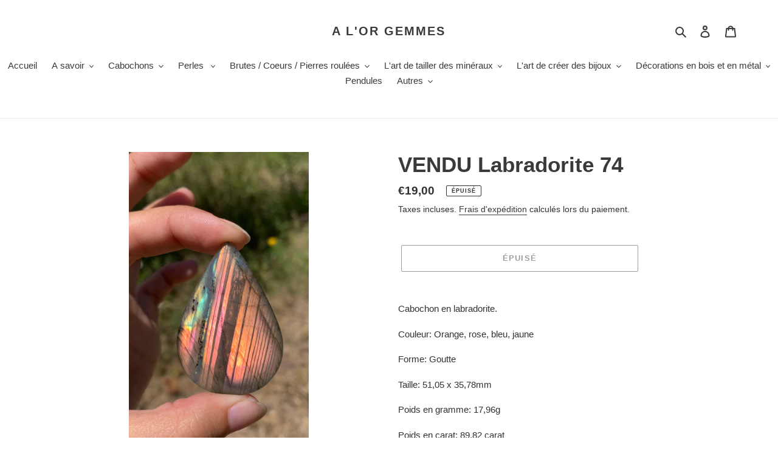

--- FILE ---
content_type: text/html; charset=utf-8
request_url: https://alorgemmes.fr/products/labradorite-74
body_size: 43531
content:
<!doctype html>
<html class="no-js" lang="fr">
<head>
  <meta charset="utf-8">
  <meta http-equiv="X-UA-Compatible" content="IE=edge,chrome=1">
  <meta name="viewport" content="width=device-width,initial-scale=1">
  <meta name="theme-color" content="#3a3a3a">

  <link rel="preconnect" href="https://cdn.shopify.com" crossorigin>
  <link rel="preconnect" href="https://fonts.shopify.com" crossorigin>
  <link rel="preconnect" href="https://monorail-edge.shopifysvc.com"><link rel="preload" href="//alorgemmes.fr/cdn/shop/t/1/assets/theme.css?v=26878957509771527761603988289" as="style">
  <link rel="preload" as="font" href="" type="font/woff2" crossorigin>
  <link rel="preload" as="font" href="" type="font/woff2" crossorigin>
  <link rel="preload" as="font" href="" type="font/woff2" crossorigin>
  <link rel="preload" href="//alorgemmes.fr/cdn/shop/t/1/assets/theme.js?v=30199989100580895981603988290" as="script">
  <link rel="preload" href="//alorgemmes.fr/cdn/shop/t/1/assets/lazysizes.js?v=63098554868324070131603467152" as="script"><link rel="canonical" href="https://alorgemmes.fr/products/labradorite-74"><title>VENDU Labradorite 74
&ndash; A l&#39;or gemmes</title><meta name="description" content="Cabochon en labradorite. Couleur: Orange, rose, bleu, jaune Forme: Goutte Taille: 51,05 x 35,78mm Poids en gramme: 17,96g Poids en carat: 89,82 carat Pays d&#39;origine: Madagascar   Informations gemmologiques sur la labradorite: Couleurs possibles: couleur de fond: incolore a gris foncé, diffraction: violette, bleue, vert"><!-- /snippets/social-meta-tags.liquid -->




<meta property="og:site_name" content="A l&#39;or gemmes">
<meta property="og:url" content="https://alorgemmes.fr/products/labradorite-74">
<meta property="og:title" content="VENDU Labradorite 74">
<meta property="og:type" content="product">
<meta property="og:description" content="Cabochon en labradorite. Couleur: Orange, rose, bleu, jaune Forme: Goutte Taille: 51,05 x 35,78mm Poids en gramme: 17,96g Poids en carat: 89,82 carat Pays d&#39;origine: Madagascar   Informations gemmologiques sur la labradorite: Couleurs possibles: couleur de fond: incolore a gris foncé, diffraction: violette, bleue, vert">

  <meta property="og:price:amount" content="19,00">
  <meta property="og:price:currency" content="EUR">

<meta property="og:image" content="http://alorgemmes.fr/cdn/shop/products/image_de2c46ab-1993-404e-ac8a-881b95a211cc_1200x1200.jpg?v=1659462498"><meta property="og:image" content="http://alorgemmes.fr/cdn/shop/products/IMG_3676_db213216-50f9-4364-a746-8e5ae34a9b57_1200x1200.jpg?v=1659462430"><meta property="og:image" content="http://alorgemmes.fr/cdn/shop/products/IMG_3678_e4e91849-cbcf-4014-b898-e12c790b5efe_1200x1200.jpg?v=1659462430">
<meta property="og:image:secure_url" content="https://alorgemmes.fr/cdn/shop/products/image_de2c46ab-1993-404e-ac8a-881b95a211cc_1200x1200.jpg?v=1659462498"><meta property="og:image:secure_url" content="https://alorgemmes.fr/cdn/shop/products/IMG_3676_db213216-50f9-4364-a746-8e5ae34a9b57_1200x1200.jpg?v=1659462430"><meta property="og:image:secure_url" content="https://alorgemmes.fr/cdn/shop/products/IMG_3678_e4e91849-cbcf-4014-b898-e12c790b5efe_1200x1200.jpg?v=1659462430">


<meta name="twitter:card" content="summary_large_image">
<meta name="twitter:title" content="VENDU Labradorite 74">
<meta name="twitter:description" content="Cabochon en labradorite. Couleur: Orange, rose, bleu, jaune Forme: Goutte Taille: 51,05 x 35,78mm Poids en gramme: 17,96g Poids en carat: 89,82 carat Pays d&#39;origine: Madagascar   Informations gemmologiques sur la labradorite: Couleurs possibles: couleur de fond: incolore a gris foncé, diffraction: violette, bleue, vert">

  
<style data-shopify>
:root {
    --color-text: #3a3a3a;
    --color-text-rgb: 58, 58, 58;
    --color-body-text: #333232;
    --color-sale-text: #EA0606;
    --color-small-button-text-border: #3a3a3a;
    --color-text-field: #ffffff;
    --color-text-field-text: #000000;
    --color-text-field-text-rgb: 0, 0, 0;

    --color-btn-primary: #3a3a3a;
    --color-btn-primary-darker: #212121;
    --color-btn-primary-text: #ffffff;

    --color-blankstate: rgba(51, 50, 50, 0.35);
    --color-blankstate-border: rgba(51, 50, 50, 0.2);
    --color-blankstate-background: rgba(51, 50, 50, 0.1);

    --color-text-focus:#606060;
    --color-overlay-text-focus:#e6e6e6;
    --color-btn-primary-focus:#606060;
    --color-btn-social-focus:#d2d2d2;
    --color-small-button-text-border-focus:#606060;
    --predictive-search-focus:#f2f2f2;

    --color-body: #ffffff;
    --color-bg: #ffffff;
    --color-bg-rgb: 255, 255, 255;
    --color-bg-alt: rgba(51, 50, 50, 0.05);
    --color-bg-currency-selector: rgba(51, 50, 50, 0.2);

    --color-overlay-title-text: #ffffff;
    --color-image-overlay: #685858;
    --color-image-overlay-rgb: 104, 88, 88;--opacity-image-overlay: 0.4;--hover-overlay-opacity: 0.8;

    --color-border: #ebebeb;
    --color-border-form: #cccccc;
    --color-border-form-darker: #b3b3b3;

    --svg-select-icon: url(//alorgemmes.fr/cdn/shop/t/1/assets/ico-select.svg?v=29003672709104678581603467170);
    --slick-img-url: url(//alorgemmes.fr/cdn/shop/t/1/assets/ajax-loader.gif?v=41356863302472015721603467150);

    --font-weight-body--bold: 700;
    --font-weight-body--bolder: 700;

    --font-stack-header: Helvetica, Arial, sans-serif;
    --font-style-header: normal;
    --font-weight-header: 700;

    --font-stack-body: Helvetica, Arial, sans-serif;
    --font-style-body: normal;
    --font-weight-body: 400;

    --font-size-header: 26;

    --font-size-base: 15;

    --font-h1-desktop: 35;
    --font-h1-mobile: 32;
    --font-h2-desktop: 20;
    --font-h2-mobile: 18;
    --font-h3-mobile: 20;
    --font-h4-desktop: 17;
    --font-h4-mobile: 15;
    --font-h5-desktop: 15;
    --font-h5-mobile: 13;
    --font-h6-desktop: 14;
    --font-h6-mobile: 12;

    --font-mega-title-large-desktop: 65;

    --font-rich-text-large: 17;
    --font-rich-text-small: 13;

    
--color-video-bg: #f2f2f2;

    
    --global-color-image-loader-primary: rgba(58, 58, 58, 0.06);
    --global-color-image-loader-secondary: rgba(58, 58, 58, 0.12);
  }
</style>


  <style>*,::after,::before{box-sizing:border-box}body{margin:0}body,html{background-color:var(--color-body)}body,button{font-size:calc(var(--font-size-base) * 1px);font-family:var(--font-stack-body);font-style:var(--font-style-body);font-weight:var(--font-weight-body);color:var(--color-text);line-height:1.5}body,button{-webkit-font-smoothing:antialiased;-webkit-text-size-adjust:100%}.border-bottom{border-bottom:1px solid var(--color-border)}.btn--link{background-color:transparent;border:0;margin:0;color:var(--color-text);text-align:left}.text-right{text-align:right}.icon{display:inline-block;width:20px;height:20px;vertical-align:middle;fill:currentColor}.icon__fallback-text,.visually-hidden{position:absolute!important;overflow:hidden;clip:rect(0 0 0 0);height:1px;width:1px;margin:-1px;padding:0;border:0}svg.icon:not(.icon--full-color) circle,svg.icon:not(.icon--full-color) ellipse,svg.icon:not(.icon--full-color) g,svg.icon:not(.icon--full-color) line,svg.icon:not(.icon--full-color) path,svg.icon:not(.icon--full-color) polygon,svg.icon:not(.icon--full-color) polyline,svg.icon:not(.icon--full-color) rect,symbol.icon:not(.icon--full-color) circle,symbol.icon:not(.icon--full-color) ellipse,symbol.icon:not(.icon--full-color) g,symbol.icon:not(.icon--full-color) line,symbol.icon:not(.icon--full-color) path,symbol.icon:not(.icon--full-color) polygon,symbol.icon:not(.icon--full-color) polyline,symbol.icon:not(.icon--full-color) rect{fill:inherit;stroke:inherit}li{list-style:none}.list--inline{padding:0;margin:0}.list--inline>li{display:inline-block;margin-bottom:0;vertical-align:middle}a{color:var(--color-text);text-decoration:none}.h1,.h2,h1,h2{margin:0 0 17.5px;font-family:var(--font-stack-header);font-style:var(--font-style-header);font-weight:var(--font-weight-header);line-height:1.2;overflow-wrap:break-word;word-wrap:break-word}.h1 a,.h2 a,h1 a,h2 a{color:inherit;text-decoration:none;font-weight:inherit}.h1,h1{font-size:calc(((var(--font-h1-desktop))/ (var(--font-size-base))) * 1em);text-transform:none;letter-spacing:0}@media only screen and (max-width:749px){.h1,h1{font-size:calc(((var(--font-h1-mobile))/ (var(--font-size-base))) * 1em)}}.h2,h2{font-size:calc(((var(--font-h2-desktop))/ (var(--font-size-base))) * 1em);text-transform:uppercase;letter-spacing:.1em}@media only screen and (max-width:749px){.h2,h2{font-size:calc(((var(--font-h2-mobile))/ (var(--font-size-base))) * 1em)}}p{color:var(--color-body-text);margin:0 0 19.44444px}@media only screen and (max-width:749px){p{font-size:calc(((var(--font-size-base) - 1)/ (var(--font-size-base))) * 1em)}}p:last-child{margin-bottom:0}@media only screen and (max-width:749px){.small--hide{display:none!important}}.grid{list-style:none;margin:0;padding:0;margin-left:-30px}.grid::after{content:'';display:table;clear:both}@media only screen and (max-width:749px){.grid{margin-left:-22px}}.grid::after{content:'';display:table;clear:both}.grid--no-gutters{margin-left:0}.grid--no-gutters .grid__item{padding-left:0}.grid--table{display:table;table-layout:fixed;width:100%}.grid--table>.grid__item{float:none;display:table-cell;vertical-align:middle}.grid__item{float:left;padding-left:30px;width:100%}@media only screen and (max-width:749px){.grid__item{padding-left:22px}}.grid__item[class*="--push"]{position:relative}@media only screen and (min-width:750px){.medium-up--one-quarter{width:25%}.medium-up--push-one-third{width:33.33%}.medium-up--one-half{width:50%}.medium-up--push-one-third{left:33.33%;position:relative}}.site-header{position:relative;background-color:var(--color-body)}@media only screen and (max-width:749px){.site-header{border-bottom:1px solid var(--color-border)}}@media only screen and (min-width:750px){.site-header{padding:0 55px}.site-header.logo--center{padding-top:30px}}.site-header__logo{margin:15px 0}.logo-align--center .site-header__logo{text-align:center;margin:0 auto}@media only screen and (max-width:749px){.logo-align--center .site-header__logo{text-align:left;margin:15px 0}}@media only screen and (max-width:749px){.site-header__logo{padding-left:22px;text-align:left}.site-header__logo img{margin:0}}.site-header__logo-link{display:inline-block;word-break:break-word}@media only screen and (min-width:750px){.logo-align--center .site-header__logo-link{margin:0 auto}}.site-header__logo-image{display:block}@media only screen and (min-width:750px){.site-header__logo-image{margin:0 auto}}.site-header__logo-image img{width:100%}.site-header__logo-image--centered img{margin:0 auto}.site-header__logo img{display:block}.site-header__icons{position:relative;white-space:nowrap}@media only screen and (max-width:749px){.site-header__icons{width:auto;padding-right:13px}.site-header__icons .btn--link,.site-header__icons .site-header__cart{font-size:calc(((var(--font-size-base))/ (var(--font-size-base))) * 1em)}}.site-header__icons-wrapper{position:relative;display:-webkit-flex;display:-ms-flexbox;display:flex;width:100%;-ms-flex-align:center;-webkit-align-items:center;-moz-align-items:center;-ms-align-items:center;-o-align-items:center;align-items:center;-webkit-justify-content:flex-end;-ms-justify-content:flex-end;justify-content:flex-end}.site-header__account,.site-header__cart,.site-header__search{position:relative}.site-header__search.site-header__icon{display:none}@media only screen and (min-width:1400px){.site-header__search.site-header__icon{display:block}}.site-header__search-toggle{display:block}@media only screen and (min-width:750px){.site-header__account,.site-header__cart{padding:10px 11px}}.site-header__cart-title,.site-header__search-title{position:absolute!important;overflow:hidden;clip:rect(0 0 0 0);height:1px;width:1px;margin:-1px;padding:0;border:0;display:block;vertical-align:middle}.site-header__cart-title{margin-right:3px}.site-header__cart-count{display:flex;align-items:center;justify-content:center;position:absolute;right:.4rem;top:.2rem;font-weight:700;background-color:var(--color-btn-primary);color:var(--color-btn-primary-text);border-radius:50%;min-width:1em;height:1em}.site-header__cart-count span{font-family:HelveticaNeue,"Helvetica Neue",Helvetica,Arial,sans-serif;font-size:calc(11em / 16);line-height:1}@media only screen and (max-width:749px){.site-header__cart-count{top:calc(7em / 16);right:0;border-radius:50%;min-width:calc(19em / 16);height:calc(19em / 16)}}@media only screen and (max-width:749px){.site-header__cart-count span{padding:.25em calc(6em / 16);font-size:12px}}.site-header__menu{display:none}@media only screen and (max-width:749px){.site-header__icon{display:inline-block;vertical-align:middle;padding:10px 11px;margin:0}}@media only screen and (min-width:750px){.site-header__icon .icon-search{margin-right:3px}}.announcement-bar{z-index:10;position:relative;text-align:center;border-bottom:1px solid transparent;padding:2px}.announcement-bar__link{display:block}.announcement-bar__message{display:block;padding:11px 22px;font-size:calc(((16)/ (var(--font-size-base))) * 1em);font-weight:var(--font-weight-header)}@media only screen and (min-width:750px){.announcement-bar__message{padding-left:55px;padding-right:55px}}.site-nav{position:relative;padding:0;text-align:center;margin:25px 0}.site-nav a{padding:3px 10px}.site-nav__link{display:block;white-space:nowrap}.site-nav--centered .site-nav__link{padding-top:0}.site-nav__link .icon-chevron-down{width:calc(8em / 16);height:calc(8em / 16);margin-left:.5rem}.site-nav__label{border-bottom:1px solid transparent}.site-nav__link--active .site-nav__label{border-bottom-color:var(--color-text)}.site-nav__link--button{border:none;background-color:transparent;padding:3px 10px}.site-header__mobile-nav{z-index:11;position:relative;background-color:var(--color-body)}@media only screen and (max-width:749px){.site-header__mobile-nav{display:-webkit-flex;display:-ms-flexbox;display:flex;width:100%;-ms-flex-align:center;-webkit-align-items:center;-moz-align-items:center;-ms-align-items:center;-o-align-items:center;align-items:center}}.mobile-nav--open .icon-close{display:none}.main-content{opacity:0}.main-content .shopify-section{display:none}.main-content .shopify-section:first-child{display:inherit}.critical-hidden{display:none}</style>

  <script>
    window.performance.mark('debut:theme_stylesheet_loaded.start');

    function onLoadStylesheet() {
      performance.mark('debut:theme_stylesheet_loaded.end');
      performance.measure('debut:theme_stylesheet_loaded', 'debut:theme_stylesheet_loaded.start', 'debut:theme_stylesheet_loaded.end');

      var url = "//alorgemmes.fr/cdn/shop/t/1/assets/theme.css?v=26878957509771527761603988289";
      var link = document.querySelector('link[href="' + url + '"]');
      link.loaded = true;
      link.dispatchEvent(new Event('load'));
    }
  </script>

  <link rel="stylesheet" href="//alorgemmes.fr/cdn/shop/t/1/assets/theme.css?v=26878957509771527761603988289" type="text/css" media="print" onload="this.media='all';onLoadStylesheet()">

  <style>
    
    
    
    
    
    
  </style>

  <script>
    var theme = {
      breakpoints: {
        medium: 750,
        large: 990,
        widescreen: 1400
      },
      strings: {
        addToCart: "Ajouter au panier",
        soldOut: "Épuisé",
        unavailable: "Non disponible",
        regularPrice: "Prix normal",
        salePrice: "Prix réduit",
        sale: "Solde",
        fromLowestPrice: "de [price]",
        vendor: "Distributeur",
        showMore: "Afficher plus",
        showLess: "Afficher moins",
        searchFor: "Rechercher",
        addressError: "Une erreur s\u0026#39;est produite dans la recherche de cette adresse",
        addressNoResults: "Aucun résultat pour cette adresse",
        addressQueryLimit: "Vous avez dépassé la limite d'utilisation de l'API de Google. Pensez à mettre à niveau vers un \u003ca href=\"https:\/\/developers.google.com\/maps\/premium\/usage-limits\"\u003eforfait premium\u003c\/a\u003e.",
        authError: "Une erreur s'est produite lors de l'authentification de votre compte Google Maps.",
        newWindow: "S\u0026#39;ouvre dans une nouvelle fenêtre.",
        external: "Ouvre un site externe.",
        newWindowExternal: "Ouvre un site externe dans une nouvelle fenêtre.",
        removeLabel: "Supprimer [product]",
        update: "Mettre à jour",
        quantity: "Quantité",
        discountedTotal: "Total après réduction",
        regularTotal: "Total avant réduction",
        priceColumn: "Voir les détails de la réduction dans la colonne Prix.",
        quantityMinimumMessage: "La quantité doit être supérieure ou égale à 1",
        cartError: "Une erreur est survenue lors de l’actualisation de votre panier. Essayez de nouveau s’il vous plaît.",
        removedItemMessage: "\u003cspan class=\"cart__removed-product-details\"\u003e([quantity]) [link]\u003c\/span\u003e supprimé(s) de votre panier.",
        unitPrice: "Prix unitaire",
        unitPriceSeparator: "par",
        oneCartCount: "1 article",
        otherCartCount: "[count] article",
        quantityLabel: "Quantité : [count]",
        products: "Produits",
        loading: "Chargement",
        number_of_results: "[result_number] sur [results_count]",
        number_of_results_found: "[results_count] résultats trouvés",
        one_result_found: "1 résultat trouvé"
      },
      moneyFormat: "€{{amount_with_comma_separator}}",
      moneyFormatWithCurrency: "€{{amount_with_comma_separator}} EUR",
      settings: {
        predictiveSearchEnabled: true,
        predictiveSearchShowPrice: false,
        predictiveSearchShowVendor: false
      },
      stylesheet: "//alorgemmes.fr/cdn/shop/t/1/assets/theme.css?v=26878957509771527761603988289"
    }

    document.documentElement.className = document.documentElement.className.replace('no-js', 'js');
  </script><script src="//alorgemmes.fr/cdn/shop/t/1/assets/theme.js?v=30199989100580895981603988290" defer="defer"></script>
  <script src="//alorgemmes.fr/cdn/shop/t/1/assets/lazysizes.js?v=63098554868324070131603467152" async="async"></script>

  <script type="text/javascript">
    if (window.MSInputMethodContext && document.documentMode) {
      var scripts = document.getElementsByTagName('script')[0];
      var polyfill = document.createElement("script");
      polyfill.defer = true;
      polyfill.src = "//alorgemmes.fr/cdn/shop/t/1/assets/ie11CustomProperties.min.js?v=146208399201472936201603467151";

      scripts.parentNode.insertBefore(polyfill, scripts);
    }
  </script>

  <script>window.performance && window.performance.mark && window.performance.mark('shopify.content_for_header.start');</script><meta name="facebook-domain-verification" content="467f86d331rkqupr4yx1199tnh0cl0">
<meta name="facebook-domain-verification" content="2vqw27k38b5gi4us2bg7euev5t0b1q">
<meta id="shopify-digital-wallet" name="shopify-digital-wallet" content="/50363007125/digital_wallets/dialog">
<meta name="shopify-checkout-api-token" content="30438b1bb97e6b928362449d9e1c2727">
<meta id="in-context-paypal-metadata" data-shop-id="50363007125" data-venmo-supported="false" data-environment="production" data-locale="fr_FR" data-paypal-v4="true" data-currency="EUR">
<link rel="alternate" type="application/json+oembed" href="https://alorgemmes.fr/products/labradorite-74.oembed">
<script async="async" src="/checkouts/internal/preloads.js?locale=fr-FR"></script>
<script id="shopify-features" type="application/json">{"accessToken":"30438b1bb97e6b928362449d9e1c2727","betas":["rich-media-storefront-analytics"],"domain":"alorgemmes.fr","predictiveSearch":true,"shopId":50363007125,"locale":"fr"}</script>
<script>var Shopify = Shopify || {};
Shopify.shop = "a-lor-gemmes.myshopify.com";
Shopify.locale = "fr";
Shopify.currency = {"active":"EUR","rate":"1.0"};
Shopify.country = "FR";
Shopify.theme = {"name":"Debut","id":114510364821,"schema_name":"Debut","schema_version":"17.6.0","theme_store_id":796,"role":"main"};
Shopify.theme.handle = "null";
Shopify.theme.style = {"id":null,"handle":null};
Shopify.cdnHost = "alorgemmes.fr/cdn";
Shopify.routes = Shopify.routes || {};
Shopify.routes.root = "/";</script>
<script type="module">!function(o){(o.Shopify=o.Shopify||{}).modules=!0}(window);</script>
<script>!function(o){function n(){var o=[];function n(){o.push(Array.prototype.slice.apply(arguments))}return n.q=o,n}var t=o.Shopify=o.Shopify||{};t.loadFeatures=n(),t.autoloadFeatures=n()}(window);</script>
<script id="shop-js-analytics" type="application/json">{"pageType":"product"}</script>
<script defer="defer" async type="module" src="//alorgemmes.fr/cdn/shopifycloud/shop-js/modules/v2/client.init-shop-cart-sync_BcDpqI9l.fr.esm.js"></script>
<script defer="defer" async type="module" src="//alorgemmes.fr/cdn/shopifycloud/shop-js/modules/v2/chunk.common_a1Rf5Dlz.esm.js"></script>
<script defer="defer" async type="module" src="//alorgemmes.fr/cdn/shopifycloud/shop-js/modules/v2/chunk.modal_Djra7sW9.esm.js"></script>
<script type="module">
  await import("//alorgemmes.fr/cdn/shopifycloud/shop-js/modules/v2/client.init-shop-cart-sync_BcDpqI9l.fr.esm.js");
await import("//alorgemmes.fr/cdn/shopifycloud/shop-js/modules/v2/chunk.common_a1Rf5Dlz.esm.js");
await import("//alorgemmes.fr/cdn/shopifycloud/shop-js/modules/v2/chunk.modal_Djra7sW9.esm.js");

  window.Shopify.SignInWithShop?.initShopCartSync?.({"fedCMEnabled":true,"windoidEnabled":true});

</script>
<script id="__st">var __st={"a":50363007125,"offset":3600,"reqid":"e1fb3fbe-c2a5-47d9-961a-d153285717d6-1769084791","pageurl":"alorgemmes.fr\/products\/labradorite-74","u":"2e63cb570f9c","p":"product","rtyp":"product","rid":7609037488277};</script>
<script>window.ShopifyPaypalV4VisibilityTracking = true;</script>
<script id="captcha-bootstrap">!function(){'use strict';const t='contact',e='account',n='new_comment',o=[[t,t],['blogs',n],['comments',n],[t,'customer']],c=[[e,'customer_login'],[e,'guest_login'],[e,'recover_customer_password'],[e,'create_customer']],r=t=>t.map((([t,e])=>`form[action*='/${t}']:not([data-nocaptcha='true']) input[name='form_type'][value='${e}']`)).join(','),a=t=>()=>t?[...document.querySelectorAll(t)].map((t=>t.form)):[];function s(){const t=[...o],e=r(t);return a(e)}const i='password',u='form_key',d=['recaptcha-v3-token','g-recaptcha-response','h-captcha-response',i],f=()=>{try{return window.sessionStorage}catch{return}},m='__shopify_v',_=t=>t.elements[u];function p(t,e,n=!1){try{const o=window.sessionStorage,c=JSON.parse(o.getItem(e)),{data:r}=function(t){const{data:e,action:n}=t;return t[m]||n?{data:e,action:n}:{data:t,action:n}}(c);for(const[e,n]of Object.entries(r))t.elements[e]&&(t.elements[e].value=n);n&&o.removeItem(e)}catch(o){console.error('form repopulation failed',{error:o})}}const l='form_type',E='cptcha';function T(t){t.dataset[E]=!0}const w=window,h=w.document,L='Shopify',v='ce_forms',y='captcha';let A=!1;((t,e)=>{const n=(g='f06e6c50-85a8-45c8-87d0-21a2b65856fe',I='https://cdn.shopify.com/shopifycloud/storefront-forms-hcaptcha/ce_storefront_forms_captcha_hcaptcha.v1.5.2.iife.js',D={infoText:'Protégé par hCaptcha',privacyText:'Confidentialité',termsText:'Conditions'},(t,e,n)=>{const o=w[L][v],c=o.bindForm;if(c)return c(t,g,e,D).then(n);var r;o.q.push([[t,g,e,D],n]),r=I,A||(h.body.append(Object.assign(h.createElement('script'),{id:'captcha-provider',async:!0,src:r})),A=!0)});var g,I,D;w[L]=w[L]||{},w[L][v]=w[L][v]||{},w[L][v].q=[],w[L][y]=w[L][y]||{},w[L][y].protect=function(t,e){n(t,void 0,e),T(t)},Object.freeze(w[L][y]),function(t,e,n,w,h,L){const[v,y,A,g]=function(t,e,n){const i=e?o:[],u=t?c:[],d=[...i,...u],f=r(d),m=r(i),_=r(d.filter((([t,e])=>n.includes(e))));return[a(f),a(m),a(_),s()]}(w,h,L),I=t=>{const e=t.target;return e instanceof HTMLFormElement?e:e&&e.form},D=t=>v().includes(t);t.addEventListener('submit',(t=>{const e=I(t);if(!e)return;const n=D(e)&&!e.dataset.hcaptchaBound&&!e.dataset.recaptchaBound,o=_(e),c=g().includes(e)&&(!o||!o.value);(n||c)&&t.preventDefault(),c&&!n&&(function(t){try{if(!f())return;!function(t){const e=f();if(!e)return;const n=_(t);if(!n)return;const o=n.value;o&&e.removeItem(o)}(t);const e=Array.from(Array(32),(()=>Math.random().toString(36)[2])).join('');!function(t,e){_(t)||t.append(Object.assign(document.createElement('input'),{type:'hidden',name:u})),t.elements[u].value=e}(t,e),function(t,e){const n=f();if(!n)return;const o=[...t.querySelectorAll(`input[type='${i}']`)].map((({name:t})=>t)),c=[...d,...o],r={};for(const[a,s]of new FormData(t).entries())c.includes(a)||(r[a]=s);n.setItem(e,JSON.stringify({[m]:1,action:t.action,data:r}))}(t,e)}catch(e){console.error('failed to persist form',e)}}(e),e.submit())}));const S=(t,e)=>{t&&!t.dataset[E]&&(n(t,e.some((e=>e===t))),T(t))};for(const o of['focusin','change'])t.addEventListener(o,(t=>{const e=I(t);D(e)&&S(e,y())}));const B=e.get('form_key'),M=e.get(l),P=B&&M;t.addEventListener('DOMContentLoaded',(()=>{const t=y();if(P)for(const e of t)e.elements[l].value===M&&p(e,B);[...new Set([...A(),...v().filter((t=>'true'===t.dataset.shopifyCaptcha))])].forEach((e=>S(e,t)))}))}(h,new URLSearchParams(w.location.search),n,t,e,['guest_login'])})(!0,!0)}();</script>
<script integrity="sha256-4kQ18oKyAcykRKYeNunJcIwy7WH5gtpwJnB7kiuLZ1E=" data-source-attribution="shopify.loadfeatures" defer="defer" src="//alorgemmes.fr/cdn/shopifycloud/storefront/assets/storefront/load_feature-a0a9edcb.js" crossorigin="anonymous"></script>
<script data-source-attribution="shopify.dynamic_checkout.dynamic.init">var Shopify=Shopify||{};Shopify.PaymentButton=Shopify.PaymentButton||{isStorefrontPortableWallets:!0,init:function(){window.Shopify.PaymentButton.init=function(){};var t=document.createElement("script");t.src="https://alorgemmes.fr/cdn/shopifycloud/portable-wallets/latest/portable-wallets.fr.js",t.type="module",document.head.appendChild(t)}};
</script>
<script data-source-attribution="shopify.dynamic_checkout.buyer_consent">
  function portableWalletsHideBuyerConsent(e){var t=document.getElementById("shopify-buyer-consent"),n=document.getElementById("shopify-subscription-policy-button");t&&n&&(t.classList.add("hidden"),t.setAttribute("aria-hidden","true"),n.removeEventListener("click",e))}function portableWalletsShowBuyerConsent(e){var t=document.getElementById("shopify-buyer-consent"),n=document.getElementById("shopify-subscription-policy-button");t&&n&&(t.classList.remove("hidden"),t.removeAttribute("aria-hidden"),n.addEventListener("click",e))}window.Shopify?.PaymentButton&&(window.Shopify.PaymentButton.hideBuyerConsent=portableWalletsHideBuyerConsent,window.Shopify.PaymentButton.showBuyerConsent=portableWalletsShowBuyerConsent);
</script>
<script>
  function portableWalletsCleanup(e){e&&e.src&&console.error("Failed to load portable wallets script "+e.src);var t=document.querySelectorAll("shopify-accelerated-checkout .shopify-payment-button__skeleton, shopify-accelerated-checkout-cart .wallet-cart-button__skeleton"),e=document.getElementById("shopify-buyer-consent");for(let e=0;e<t.length;e++)t[e].remove();e&&e.remove()}function portableWalletsNotLoadedAsModule(e){e instanceof ErrorEvent&&"string"==typeof e.message&&e.message.includes("import.meta")&&"string"==typeof e.filename&&e.filename.includes("portable-wallets")&&(window.removeEventListener("error",portableWalletsNotLoadedAsModule),window.Shopify.PaymentButton.failedToLoad=e,"loading"===document.readyState?document.addEventListener("DOMContentLoaded",window.Shopify.PaymentButton.init):window.Shopify.PaymentButton.init())}window.addEventListener("error",portableWalletsNotLoadedAsModule);
</script>

<script type="module" src="https://alorgemmes.fr/cdn/shopifycloud/portable-wallets/latest/portable-wallets.fr.js" onError="portableWalletsCleanup(this)" crossorigin="anonymous"></script>
<script nomodule>
  document.addEventListener("DOMContentLoaded", portableWalletsCleanup);
</script>

<link id="shopify-accelerated-checkout-styles" rel="stylesheet" media="screen" href="https://alorgemmes.fr/cdn/shopifycloud/portable-wallets/latest/accelerated-checkout-backwards-compat.css" crossorigin="anonymous">
<style id="shopify-accelerated-checkout-cart">
        #shopify-buyer-consent {
  margin-top: 1em;
  display: inline-block;
  width: 100%;
}

#shopify-buyer-consent.hidden {
  display: none;
}

#shopify-subscription-policy-button {
  background: none;
  border: none;
  padding: 0;
  text-decoration: underline;
  font-size: inherit;
  cursor: pointer;
}

#shopify-subscription-policy-button::before {
  box-shadow: none;
}

      </style>

<script>window.performance && window.performance.mark && window.performance.mark('shopify.content_for_header.end');</script>
<meta name="p:domain_verify" content="5c502169ca3a9a83af1f14a82450da35"/>
  <script src="https://cdn.shopify.com/extensions/019ba2a8-ed65-7a70-888b-d2b0a44d500b/orbe-1-414/assets/orbe.min.js" type="text/javascript" defer="defer"></script>
<link href="https://cdn.shopify.com/extensions/019ba2a8-ed65-7a70-888b-d2b0a44d500b/orbe-1-414/assets/md-app-modal.min.css" rel="stylesheet" type="text/css" media="all">
<link href="https://monorail-edge.shopifysvc.com" rel="dns-prefetch">
<script>(function(){if ("sendBeacon" in navigator && "performance" in window) {try {var session_token_from_headers = performance.getEntriesByType('navigation')[0].serverTiming.find(x => x.name == '_s').description;} catch {var session_token_from_headers = undefined;}var session_cookie_matches = document.cookie.match(/_shopify_s=([^;]*)/);var session_token_from_cookie = session_cookie_matches && session_cookie_matches.length === 2 ? session_cookie_matches[1] : "";var session_token = session_token_from_headers || session_token_from_cookie || "";function handle_abandonment_event(e) {var entries = performance.getEntries().filter(function(entry) {return /monorail-edge.shopifysvc.com/.test(entry.name);});if (!window.abandonment_tracked && entries.length === 0) {window.abandonment_tracked = true;var currentMs = Date.now();var navigation_start = performance.timing.navigationStart;var payload = {shop_id: 50363007125,url: window.location.href,navigation_start,duration: currentMs - navigation_start,session_token,page_type: "product"};window.navigator.sendBeacon("https://monorail-edge.shopifysvc.com/v1/produce", JSON.stringify({schema_id: "online_store_buyer_site_abandonment/1.1",payload: payload,metadata: {event_created_at_ms: currentMs,event_sent_at_ms: currentMs}}));}}window.addEventListener('pagehide', handle_abandonment_event);}}());</script>
<script id="web-pixels-manager-setup">(function e(e,d,r,n,o){if(void 0===o&&(o={}),!Boolean(null===(a=null===(i=window.Shopify)||void 0===i?void 0:i.analytics)||void 0===a?void 0:a.replayQueue)){var i,a;window.Shopify=window.Shopify||{};var t=window.Shopify;t.analytics=t.analytics||{};var s=t.analytics;s.replayQueue=[],s.publish=function(e,d,r){return s.replayQueue.push([e,d,r]),!0};try{self.performance.mark("wpm:start")}catch(e){}var l=function(){var e={modern:/Edge?\/(1{2}[4-9]|1[2-9]\d|[2-9]\d{2}|\d{4,})\.\d+(\.\d+|)|Firefox\/(1{2}[4-9]|1[2-9]\d|[2-9]\d{2}|\d{4,})\.\d+(\.\d+|)|Chrom(ium|e)\/(9{2}|\d{3,})\.\d+(\.\d+|)|(Maci|X1{2}).+ Version\/(15\.\d+|(1[6-9]|[2-9]\d|\d{3,})\.\d+)([,.]\d+|)( \(\w+\)|)( Mobile\/\w+|) Safari\/|Chrome.+OPR\/(9{2}|\d{3,})\.\d+\.\d+|(CPU[ +]OS|iPhone[ +]OS|CPU[ +]iPhone|CPU IPhone OS|CPU iPad OS)[ +]+(15[._]\d+|(1[6-9]|[2-9]\d|\d{3,})[._]\d+)([._]\d+|)|Android:?[ /-](13[3-9]|1[4-9]\d|[2-9]\d{2}|\d{4,})(\.\d+|)(\.\d+|)|Android.+Firefox\/(13[5-9]|1[4-9]\d|[2-9]\d{2}|\d{4,})\.\d+(\.\d+|)|Android.+Chrom(ium|e)\/(13[3-9]|1[4-9]\d|[2-9]\d{2}|\d{4,})\.\d+(\.\d+|)|SamsungBrowser\/([2-9]\d|\d{3,})\.\d+/,legacy:/Edge?\/(1[6-9]|[2-9]\d|\d{3,})\.\d+(\.\d+|)|Firefox\/(5[4-9]|[6-9]\d|\d{3,})\.\d+(\.\d+|)|Chrom(ium|e)\/(5[1-9]|[6-9]\d|\d{3,})\.\d+(\.\d+|)([\d.]+$|.*Safari\/(?![\d.]+ Edge\/[\d.]+$))|(Maci|X1{2}).+ Version\/(10\.\d+|(1[1-9]|[2-9]\d|\d{3,})\.\d+)([,.]\d+|)( \(\w+\)|)( Mobile\/\w+|) Safari\/|Chrome.+OPR\/(3[89]|[4-9]\d|\d{3,})\.\d+\.\d+|(CPU[ +]OS|iPhone[ +]OS|CPU[ +]iPhone|CPU IPhone OS|CPU iPad OS)[ +]+(10[._]\d+|(1[1-9]|[2-9]\d|\d{3,})[._]\d+)([._]\d+|)|Android:?[ /-](13[3-9]|1[4-9]\d|[2-9]\d{2}|\d{4,})(\.\d+|)(\.\d+|)|Mobile Safari.+OPR\/([89]\d|\d{3,})\.\d+\.\d+|Android.+Firefox\/(13[5-9]|1[4-9]\d|[2-9]\d{2}|\d{4,})\.\d+(\.\d+|)|Android.+Chrom(ium|e)\/(13[3-9]|1[4-9]\d|[2-9]\d{2}|\d{4,})\.\d+(\.\d+|)|Android.+(UC? ?Browser|UCWEB|U3)[ /]?(15\.([5-9]|\d{2,})|(1[6-9]|[2-9]\d|\d{3,})\.\d+)\.\d+|SamsungBrowser\/(5\.\d+|([6-9]|\d{2,})\.\d+)|Android.+MQ{2}Browser\/(14(\.(9|\d{2,})|)|(1[5-9]|[2-9]\d|\d{3,})(\.\d+|))(\.\d+|)|K[Aa][Ii]OS\/(3\.\d+|([4-9]|\d{2,})\.\d+)(\.\d+|)/},d=e.modern,r=e.legacy,n=navigator.userAgent;return n.match(d)?"modern":n.match(r)?"legacy":"unknown"}(),u="modern"===l?"modern":"legacy",c=(null!=n?n:{modern:"",legacy:""})[u],f=function(e){return[e.baseUrl,"/wpm","/b",e.hashVersion,"modern"===e.buildTarget?"m":"l",".js"].join("")}({baseUrl:d,hashVersion:r,buildTarget:u}),m=function(e){var d=e.version,r=e.bundleTarget,n=e.surface,o=e.pageUrl,i=e.monorailEndpoint;return{emit:function(e){var a=e.status,t=e.errorMsg,s=(new Date).getTime(),l=JSON.stringify({metadata:{event_sent_at_ms:s},events:[{schema_id:"web_pixels_manager_load/3.1",payload:{version:d,bundle_target:r,page_url:o,status:a,surface:n,error_msg:t},metadata:{event_created_at_ms:s}}]});if(!i)return console&&console.warn&&console.warn("[Web Pixels Manager] No Monorail endpoint provided, skipping logging."),!1;try{return self.navigator.sendBeacon.bind(self.navigator)(i,l)}catch(e){}var u=new XMLHttpRequest;try{return u.open("POST",i,!0),u.setRequestHeader("Content-Type","text/plain"),u.send(l),!0}catch(e){return console&&console.warn&&console.warn("[Web Pixels Manager] Got an unhandled error while logging to Monorail."),!1}}}}({version:r,bundleTarget:l,surface:e.surface,pageUrl:self.location.href,monorailEndpoint:e.monorailEndpoint});try{o.browserTarget=l,function(e){var d=e.src,r=e.async,n=void 0===r||r,o=e.onload,i=e.onerror,a=e.sri,t=e.scriptDataAttributes,s=void 0===t?{}:t,l=document.createElement("script"),u=document.querySelector("head"),c=document.querySelector("body");if(l.async=n,l.src=d,a&&(l.integrity=a,l.crossOrigin="anonymous"),s)for(var f in s)if(Object.prototype.hasOwnProperty.call(s,f))try{l.dataset[f]=s[f]}catch(e){}if(o&&l.addEventListener("load",o),i&&l.addEventListener("error",i),u)u.appendChild(l);else{if(!c)throw new Error("Did not find a head or body element to append the script");c.appendChild(l)}}({src:f,async:!0,onload:function(){if(!function(){var e,d;return Boolean(null===(d=null===(e=window.Shopify)||void 0===e?void 0:e.analytics)||void 0===d?void 0:d.initialized)}()){var d=window.webPixelsManager.init(e)||void 0;if(d){var r=window.Shopify.analytics;r.replayQueue.forEach((function(e){var r=e[0],n=e[1],o=e[2];d.publishCustomEvent(r,n,o)})),r.replayQueue=[],r.publish=d.publishCustomEvent,r.visitor=d.visitor,r.initialized=!0}}},onerror:function(){return m.emit({status:"failed",errorMsg:"".concat(f," has failed to load")})},sri:function(e){var d=/^sha384-[A-Za-z0-9+/=]+$/;return"string"==typeof e&&d.test(e)}(c)?c:"",scriptDataAttributes:o}),m.emit({status:"loading"})}catch(e){m.emit({status:"failed",errorMsg:(null==e?void 0:e.message)||"Unknown error"})}}})({shopId: 50363007125,storefrontBaseUrl: "https://alorgemmes.fr",extensionsBaseUrl: "https://extensions.shopifycdn.com/cdn/shopifycloud/web-pixels-manager",monorailEndpoint: "https://monorail-edge.shopifysvc.com/unstable/produce_batch",surface: "storefront-renderer",enabledBetaFlags: ["2dca8a86"],webPixelsConfigList: [{"id":"1102315848","configuration":"{\"tagID\":\"2612431993123\"}","eventPayloadVersion":"v1","runtimeContext":"STRICT","scriptVersion":"18031546ee651571ed29edbe71a3550b","type":"APP","apiClientId":3009811,"privacyPurposes":["ANALYTICS","MARKETING","SALE_OF_DATA"],"dataSharingAdjustments":{"protectedCustomerApprovalScopes":["read_customer_address","read_customer_email","read_customer_name","read_customer_personal_data","read_customer_phone"]}},{"id":"238321992","configuration":"{\"pixel_id\":\"316749606996305\",\"pixel_type\":\"facebook_pixel\",\"metaapp_system_user_token\":\"-\"}","eventPayloadVersion":"v1","runtimeContext":"OPEN","scriptVersion":"ca16bc87fe92b6042fbaa3acc2fbdaa6","type":"APP","apiClientId":2329312,"privacyPurposes":["ANALYTICS","MARKETING","SALE_OF_DATA"],"dataSharingAdjustments":{"protectedCustomerApprovalScopes":["read_customer_address","read_customer_email","read_customer_name","read_customer_personal_data","read_customer_phone"]}},{"id":"shopify-app-pixel","configuration":"{}","eventPayloadVersion":"v1","runtimeContext":"STRICT","scriptVersion":"0450","apiClientId":"shopify-pixel","type":"APP","privacyPurposes":["ANALYTICS","MARKETING"]},{"id":"shopify-custom-pixel","eventPayloadVersion":"v1","runtimeContext":"LAX","scriptVersion":"0450","apiClientId":"shopify-pixel","type":"CUSTOM","privacyPurposes":["ANALYTICS","MARKETING"]}],isMerchantRequest: false,initData: {"shop":{"name":"A l'or gemmes","paymentSettings":{"currencyCode":"EUR"},"myshopifyDomain":"a-lor-gemmes.myshopify.com","countryCode":"FR","storefrontUrl":"https:\/\/alorgemmes.fr"},"customer":null,"cart":null,"checkout":null,"productVariants":[{"price":{"amount":19.0,"currencyCode":"EUR"},"product":{"title":"VENDU Labradorite 74","vendor":"A l'or gemmes","id":"7609037488277","untranslatedTitle":"VENDU Labradorite 74","url":"\/products\/labradorite-74","type":""},"id":"42602692968597","image":{"src":"\/\/alorgemmes.fr\/cdn\/shop\/products\/image_de2c46ab-1993-404e-ac8a-881b95a211cc.jpg?v=1659462498"},"sku":"","title":"Default Title","untranslatedTitle":"Default Title"}],"purchasingCompany":null},},"https://alorgemmes.fr/cdn","fcfee988w5aeb613cpc8e4bc33m6693e112",{"modern":"","legacy":""},{"shopId":"50363007125","storefrontBaseUrl":"https:\/\/alorgemmes.fr","extensionBaseUrl":"https:\/\/extensions.shopifycdn.com\/cdn\/shopifycloud\/web-pixels-manager","surface":"storefront-renderer","enabledBetaFlags":"[\"2dca8a86\"]","isMerchantRequest":"false","hashVersion":"fcfee988w5aeb613cpc8e4bc33m6693e112","publish":"custom","events":"[[\"page_viewed\",{}],[\"product_viewed\",{\"productVariant\":{\"price\":{\"amount\":19.0,\"currencyCode\":\"EUR\"},\"product\":{\"title\":\"VENDU Labradorite 74\",\"vendor\":\"A l'or gemmes\",\"id\":\"7609037488277\",\"untranslatedTitle\":\"VENDU Labradorite 74\",\"url\":\"\/products\/labradorite-74\",\"type\":\"\"},\"id\":\"42602692968597\",\"image\":{\"src\":\"\/\/alorgemmes.fr\/cdn\/shop\/products\/image_de2c46ab-1993-404e-ac8a-881b95a211cc.jpg?v=1659462498\"},\"sku\":\"\",\"title\":\"Default Title\",\"untranslatedTitle\":\"Default Title\"}}]]"});</script><script>
  window.ShopifyAnalytics = window.ShopifyAnalytics || {};
  window.ShopifyAnalytics.meta = window.ShopifyAnalytics.meta || {};
  window.ShopifyAnalytics.meta.currency = 'EUR';
  var meta = {"product":{"id":7609037488277,"gid":"gid:\/\/shopify\/Product\/7609037488277","vendor":"A l'or gemmes","type":"","handle":"labradorite-74","variants":[{"id":42602692968597,"price":1900,"name":"VENDU Labradorite 74","public_title":null,"sku":""}],"remote":false},"page":{"pageType":"product","resourceType":"product","resourceId":7609037488277,"requestId":"e1fb3fbe-c2a5-47d9-961a-d153285717d6-1769084791"}};
  for (var attr in meta) {
    window.ShopifyAnalytics.meta[attr] = meta[attr];
  }
</script>
<script class="analytics">
  (function () {
    var customDocumentWrite = function(content) {
      var jquery = null;

      if (window.jQuery) {
        jquery = window.jQuery;
      } else if (window.Checkout && window.Checkout.$) {
        jquery = window.Checkout.$;
      }

      if (jquery) {
        jquery('body').append(content);
      }
    };

    var hasLoggedConversion = function(token) {
      if (token) {
        return document.cookie.indexOf('loggedConversion=' + token) !== -1;
      }
      return false;
    }

    var setCookieIfConversion = function(token) {
      if (token) {
        var twoMonthsFromNow = new Date(Date.now());
        twoMonthsFromNow.setMonth(twoMonthsFromNow.getMonth() + 2);

        document.cookie = 'loggedConversion=' + token + '; expires=' + twoMonthsFromNow;
      }
    }

    var trekkie = window.ShopifyAnalytics.lib = window.trekkie = window.trekkie || [];
    if (trekkie.integrations) {
      return;
    }
    trekkie.methods = [
      'identify',
      'page',
      'ready',
      'track',
      'trackForm',
      'trackLink'
    ];
    trekkie.factory = function(method) {
      return function() {
        var args = Array.prototype.slice.call(arguments);
        args.unshift(method);
        trekkie.push(args);
        return trekkie;
      };
    };
    for (var i = 0; i < trekkie.methods.length; i++) {
      var key = trekkie.methods[i];
      trekkie[key] = trekkie.factory(key);
    }
    trekkie.load = function(config) {
      trekkie.config = config || {};
      trekkie.config.initialDocumentCookie = document.cookie;
      var first = document.getElementsByTagName('script')[0];
      var script = document.createElement('script');
      script.type = 'text/javascript';
      script.onerror = function(e) {
        var scriptFallback = document.createElement('script');
        scriptFallback.type = 'text/javascript';
        scriptFallback.onerror = function(error) {
                var Monorail = {
      produce: function produce(monorailDomain, schemaId, payload) {
        var currentMs = new Date().getTime();
        var event = {
          schema_id: schemaId,
          payload: payload,
          metadata: {
            event_created_at_ms: currentMs,
            event_sent_at_ms: currentMs
          }
        };
        return Monorail.sendRequest("https://" + monorailDomain + "/v1/produce", JSON.stringify(event));
      },
      sendRequest: function sendRequest(endpointUrl, payload) {
        // Try the sendBeacon API
        if (window && window.navigator && typeof window.navigator.sendBeacon === 'function' && typeof window.Blob === 'function' && !Monorail.isIos12()) {
          var blobData = new window.Blob([payload], {
            type: 'text/plain'
          });

          if (window.navigator.sendBeacon(endpointUrl, blobData)) {
            return true;
          } // sendBeacon was not successful

        } // XHR beacon

        var xhr = new XMLHttpRequest();

        try {
          xhr.open('POST', endpointUrl);
          xhr.setRequestHeader('Content-Type', 'text/plain');
          xhr.send(payload);
        } catch (e) {
          console.log(e);
        }

        return false;
      },
      isIos12: function isIos12() {
        return window.navigator.userAgent.lastIndexOf('iPhone; CPU iPhone OS 12_') !== -1 || window.navigator.userAgent.lastIndexOf('iPad; CPU OS 12_') !== -1;
      }
    };
    Monorail.produce('monorail-edge.shopifysvc.com',
      'trekkie_storefront_load_errors/1.1',
      {shop_id: 50363007125,
      theme_id: 114510364821,
      app_name: "storefront",
      context_url: window.location.href,
      source_url: "//alorgemmes.fr/cdn/s/trekkie.storefront.1bbfab421998800ff09850b62e84b8915387986d.min.js"});

        };
        scriptFallback.async = true;
        scriptFallback.src = '//alorgemmes.fr/cdn/s/trekkie.storefront.1bbfab421998800ff09850b62e84b8915387986d.min.js';
        first.parentNode.insertBefore(scriptFallback, first);
      };
      script.async = true;
      script.src = '//alorgemmes.fr/cdn/s/trekkie.storefront.1bbfab421998800ff09850b62e84b8915387986d.min.js';
      first.parentNode.insertBefore(script, first);
    };
    trekkie.load(
      {"Trekkie":{"appName":"storefront","development":false,"defaultAttributes":{"shopId":50363007125,"isMerchantRequest":null,"themeId":114510364821,"themeCityHash":"2647075798836667619","contentLanguage":"fr","currency":"EUR","eventMetadataId":"6bc870c8-4a9f-4622-b20f-277b65c79bf6"},"isServerSideCookieWritingEnabled":true,"monorailRegion":"shop_domain","enabledBetaFlags":["65f19447"]},"Session Attribution":{},"S2S":{"facebookCapiEnabled":true,"source":"trekkie-storefront-renderer","apiClientId":580111}}
    );

    var loaded = false;
    trekkie.ready(function() {
      if (loaded) return;
      loaded = true;

      window.ShopifyAnalytics.lib = window.trekkie;

      var originalDocumentWrite = document.write;
      document.write = customDocumentWrite;
      try { window.ShopifyAnalytics.merchantGoogleAnalytics.call(this); } catch(error) {};
      document.write = originalDocumentWrite;

      window.ShopifyAnalytics.lib.page(null,{"pageType":"product","resourceType":"product","resourceId":7609037488277,"requestId":"e1fb3fbe-c2a5-47d9-961a-d153285717d6-1769084791","shopifyEmitted":true});

      var match = window.location.pathname.match(/checkouts\/(.+)\/(thank_you|post_purchase)/)
      var token = match? match[1]: undefined;
      if (!hasLoggedConversion(token)) {
        setCookieIfConversion(token);
        window.ShopifyAnalytics.lib.track("Viewed Product",{"currency":"EUR","variantId":42602692968597,"productId":7609037488277,"productGid":"gid:\/\/shopify\/Product\/7609037488277","name":"VENDU Labradorite 74","price":"19.00","sku":"","brand":"A l'or gemmes","variant":null,"category":"","nonInteraction":true,"remote":false},undefined,undefined,{"shopifyEmitted":true});
      window.ShopifyAnalytics.lib.track("monorail:\/\/trekkie_storefront_viewed_product\/1.1",{"currency":"EUR","variantId":42602692968597,"productId":7609037488277,"productGid":"gid:\/\/shopify\/Product\/7609037488277","name":"VENDU Labradorite 74","price":"19.00","sku":"","brand":"A l'or gemmes","variant":null,"category":"","nonInteraction":true,"remote":false,"referer":"https:\/\/alorgemmes.fr\/products\/labradorite-74"});
      }
    });


        var eventsListenerScript = document.createElement('script');
        eventsListenerScript.async = true;
        eventsListenerScript.src = "//alorgemmes.fr/cdn/shopifycloud/storefront/assets/shop_events_listener-3da45d37.js";
        document.getElementsByTagName('head')[0].appendChild(eventsListenerScript);

})();</script>
<script
  defer
  src="https://alorgemmes.fr/cdn/shopifycloud/perf-kit/shopify-perf-kit-3.0.4.min.js"
  data-application="storefront-renderer"
  data-shop-id="50363007125"
  data-render-region="gcp-us-east1"
  data-page-type="product"
  data-theme-instance-id="114510364821"
  data-theme-name="Debut"
  data-theme-version="17.6.0"
  data-monorail-region="shop_domain"
  data-resource-timing-sampling-rate="10"
  data-shs="true"
  data-shs-beacon="true"
  data-shs-export-with-fetch="true"
  data-shs-logs-sample-rate="1"
  data-shs-beacon-endpoint="https://alorgemmes.fr/api/collect"
></script>
</head>

<body class="template-product">

  <a class="in-page-link visually-hidden skip-link" href="#MainContent">Passer au contenu</a><style data-shopify>

  .cart-popup {
    box-shadow: 1px 1px 10px 2px rgba(235, 235, 235, 0.5);
  }</style><div class="cart-popup-wrapper cart-popup-wrapper--hidden critical-hidden" role="dialog" aria-modal="true" aria-labelledby="CartPopupHeading" data-cart-popup-wrapper>
  <div class="cart-popup" data-cart-popup tabindex="-1">
    <div class="cart-popup__header">
      <h2 id="CartPopupHeading" class="cart-popup__heading">Ajouté au panier à l&#39;instant</h2>
      <button class="cart-popup__close" aria-label="Fermer" data-cart-popup-close><svg aria-hidden="true" focusable="false" role="presentation" class="icon icon-close" viewBox="0 0 40 40"><path d="M23.868 20.015L39.117 4.78c1.11-1.108 1.11-2.77 0-3.877-1.109-1.108-2.773-1.108-3.882 0L19.986 16.137 4.737.904C3.628-.204 1.965-.204.856.904c-1.11 1.108-1.11 2.77 0 3.877l15.249 15.234L.855 35.248c-1.108 1.108-1.108 2.77 0 3.877.555.554 1.248.831 1.942.831s1.386-.277 1.94-.83l15.25-15.234 15.248 15.233c.555.554 1.248.831 1.941.831s1.387-.277 1.941-.83c1.11-1.109 1.11-2.77 0-3.878L23.868 20.015z" class="layer"/></svg></button>
    </div>
    <div class="cart-popup-item">
      <div class="cart-popup-item__image-wrapper hide" data-cart-popup-image-wrapper data-image-loading-animation></div>
      <div class="cart-popup-item__description">
        <div>
          <h3 class="cart-popup-item__title" data-cart-popup-title></h3>
          <ul class="product-details" aria-label="Détails des produits" data-cart-popup-product-details></ul>
        </div>
        <div class="cart-popup-item__quantity">
          <span class="visually-hidden" data-cart-popup-quantity-label></span>
          <span aria-hidden="true">Qté:</span>
          <span aria-hidden="true" data-cart-popup-quantity></span>
        </div>
      </div>
    </div>

    <a href="/cart" class="cart-popup__cta-link btn btn--secondary-accent">
      Voir le panier (<span data-cart-popup-cart-quantity></span>)
    </a>

    <div class="cart-popup__dismiss">
      <button class="cart-popup__dismiss-button text-link text-link--accent" data-cart-popup-dismiss>
        Poursuivre vos achats
      </button>
    </div>
  </div>
</div>

<div id="shopify-section-header" class="shopify-section">

<div id="SearchDrawer" class="search-bar drawer drawer--top critical-hidden" role="dialog" aria-modal="true" aria-label="Rechercher" data-predictive-search-drawer>
  <div class="search-bar__interior">
    <div class="search-form__container" data-search-form-container>
      <form class="search-form search-bar__form" action="/search" method="get" role="search">
        <div class="search-form__input-wrapper">
          <input
            type="text"
            name="q"
            placeholder="Rechercher"
            role="combobox"
            aria-autocomplete="list"
            aria-owns="predictive-search-results"
            aria-expanded="false"
            aria-label="Rechercher"
            aria-haspopup="listbox"
            class="search-form__input search-bar__input"
            data-predictive-search-drawer-input
          />
          <input type="hidden" name="options[prefix]" value="last" aria-hidden="true" />
          <div class="predictive-search-wrapper predictive-search-wrapper--drawer" data-predictive-search-mount="drawer"></div>
        </div>

        <button class="search-bar__submit search-form__submit"
          type="submit"
          data-search-form-submit>
          <svg aria-hidden="true" focusable="false" role="presentation" class="icon icon-search" viewBox="0 0 37 40"><path d="M35.6 36l-9.8-9.8c4.1-5.4 3.6-13.2-1.3-18.1-5.4-5.4-14.2-5.4-19.7 0-5.4 5.4-5.4 14.2 0 19.7 2.6 2.6 6.1 4.1 9.8 4.1 3 0 5.9-1 8.3-2.8l9.8 9.8c.4.4.9.6 1.4.6s1-.2 1.4-.6c.9-.9.9-2.1.1-2.9zm-20.9-8.2c-2.6 0-5.1-1-7-2.9-3.9-3.9-3.9-10.1 0-14C9.6 9 12.2 8 14.7 8s5.1 1 7 2.9c3.9 3.9 3.9 10.1 0 14-1.9 1.9-4.4 2.9-7 2.9z"/></svg>
          <span class="icon__fallback-text">Soumettre</span>
        </button>
      </form>

      <div class="search-bar__actions">
        <button type="button" class="btn--link search-bar__close js-drawer-close">
          <svg aria-hidden="true" focusable="false" role="presentation" class="icon icon-close" viewBox="0 0 40 40"><path d="M23.868 20.015L39.117 4.78c1.11-1.108 1.11-2.77 0-3.877-1.109-1.108-2.773-1.108-3.882 0L19.986 16.137 4.737.904C3.628-.204 1.965-.204.856.904c-1.11 1.108-1.11 2.77 0 3.877l15.249 15.234L.855 35.248c-1.108 1.108-1.108 2.77 0 3.877.555.554 1.248.831 1.942.831s1.386-.277 1.94-.83l15.25-15.234 15.248 15.233c.555.554 1.248.831 1.941.831s1.387-.277 1.941-.83c1.11-1.109 1.11-2.77 0-3.878L23.868 20.015z" class="layer"/></svg>
          <span class="icon__fallback-text">Fermer</span>
        </button>
      </div>
    </div>
  </div>
</div>


<div data-section-id="header" data-section-type="header-section" data-header-section>
  

  <header class="site-header logo--center" role="banner">
    <div class="grid grid--no-gutters grid--table site-header__mobile-nav">
      

      <div class="grid__item medium-up--one-third medium-up--push-one-third logo-align--center">
        
        
          <div class="h2 site-header__logo">
        
          
            <a class="site-header__logo-link" href="/">A l&#39;or gemmes</a>
          
        
          </div>
        
      </div>

      

      <div class="grid__item medium-up--one-third medium-up--push-one-third text-right site-header__icons site-header__icons--plus">
        <div class="site-header__icons-wrapper">

          <button type="button" class="btn--link site-header__icon site-header__search-toggle js-drawer-open-top" data-predictive-search-open-drawer>
            <svg aria-hidden="true" focusable="false" role="presentation" class="icon icon-search" viewBox="0 0 37 40"><path d="M35.6 36l-9.8-9.8c4.1-5.4 3.6-13.2-1.3-18.1-5.4-5.4-14.2-5.4-19.7 0-5.4 5.4-5.4 14.2 0 19.7 2.6 2.6 6.1 4.1 9.8 4.1 3 0 5.9-1 8.3-2.8l9.8 9.8c.4.4.9.6 1.4.6s1-.2 1.4-.6c.9-.9.9-2.1.1-2.9zm-20.9-8.2c-2.6 0-5.1-1-7-2.9-3.9-3.9-3.9-10.1 0-14C9.6 9 12.2 8 14.7 8s5.1 1 7 2.9c3.9 3.9 3.9 10.1 0 14-1.9 1.9-4.4 2.9-7 2.9z"/></svg>
            <span class="icon__fallback-text">Rechercher</span>
          </button>

          
            
              <a href="/account/login" class="site-header__icon site-header__account">
                <svg aria-hidden="true" focusable="false" role="presentation" class="icon icon-login" viewBox="0 0 28.33 37.68"><path d="M14.17 14.9a7.45 7.45 0 1 0-7.5-7.45 7.46 7.46 0 0 0 7.5 7.45zm0-10.91a3.45 3.45 0 1 1-3.5 3.46A3.46 3.46 0 0 1 14.17 4zM14.17 16.47A14.18 14.18 0 0 0 0 30.68c0 1.41.66 4 5.11 5.66a27.17 27.17 0 0 0 9.06 1.34c6.54 0 14.17-1.84 14.17-7a14.18 14.18 0 0 0-14.17-14.21zm0 17.21c-6.3 0-10.17-1.77-10.17-3a10.17 10.17 0 1 1 20.33 0c.01 1.23-3.86 3-10.16 3z"/></svg>
                <span class="icon__fallback-text">Se connecter</span>
              </a>
            
          

          <a href="/cart" class="site-header__icon site-header__cart">
            <svg aria-hidden="true" focusable="false" role="presentation" class="icon icon-cart" viewBox="0 0 37 40"><path d="M36.5 34.8L33.3 8h-5.9C26.7 3.9 23 .8 18.5.8S10.3 3.9 9.6 8H3.7L.5 34.8c-.2 1.5.4 2.4.9 3 .5.5 1.4 1.2 3.1 1.2h28c1.3 0 2.4-.4 3.1-1.3.7-.7 1-1.8.9-2.9zm-18-30c2.2 0 4.1 1.4 4.7 3.2h-9.5c.7-1.9 2.6-3.2 4.8-3.2zM4.5 35l2.8-23h2.2v3c0 1.1.9 2 2 2s2-.9 2-2v-3h10v3c0 1.1.9 2 2 2s2-.9 2-2v-3h2.2l2.8 23h-28z"/></svg>
            <span class="icon__fallback-text">Panier</span>
            <div id="CartCount" class="site-header__cart-count hide critical-hidden" data-cart-count-bubble>
              <span data-cart-count>0</span>
              <span class="icon__fallback-text medium-up--hide">article</span>
            </div>
          </a>

          
            <button type="button" class="btn--link site-header__icon site-header__menu js-mobile-nav-toggle mobile-nav--open" aria-controls="MobileNav"  aria-expanded="false" aria-label="Menu">
              <svg aria-hidden="true" focusable="false" role="presentation" class="icon icon-hamburger" viewBox="0 0 37 40"><path d="M33.5 25h-30c-1.1 0-2-.9-2-2s.9-2 2-2h30c1.1 0 2 .9 2 2s-.9 2-2 2zm0-11.5h-30c-1.1 0-2-.9-2-2s.9-2 2-2h30c1.1 0 2 .9 2 2s-.9 2-2 2zm0 23h-30c-1.1 0-2-.9-2-2s.9-2 2-2h30c1.1 0 2 .9 2 2s-.9 2-2 2z"/></svg>
              <svg aria-hidden="true" focusable="false" role="presentation" class="icon icon-close" viewBox="0 0 40 40"><path d="M23.868 20.015L39.117 4.78c1.11-1.108 1.11-2.77 0-3.877-1.109-1.108-2.773-1.108-3.882 0L19.986 16.137 4.737.904C3.628-.204 1.965-.204.856.904c-1.11 1.108-1.11 2.77 0 3.877l15.249 15.234L.855 35.248c-1.108 1.108-1.108 2.77 0 3.877.555.554 1.248.831 1.942.831s1.386-.277 1.94-.83l15.25-15.234 15.248 15.233c.555.554 1.248.831 1.941.831s1.387-.277 1.941-.83c1.11-1.109 1.11-2.77 0-3.878L23.868 20.015z" class="layer"/></svg>
            </button>
          
        </div>

      </div>
    </div>

    <nav class="mobile-nav-wrapper medium-up--hide critical-hidden" role="navigation">
      <ul id="MobileNav" class="mobile-nav">
        
<li class="mobile-nav__item border-bottom">
            
              <a href="/"
                class="mobile-nav__link"
                
              >
                <span class="mobile-nav__label">Accueil</span>
              </a>
            
          </li>
        
<li class="mobile-nav__item border-bottom">
            
              
              <button type="button" class="btn--link js-toggle-submenu mobile-nav__link" data-target="a-savoir-2" data-level="1" aria-expanded="false">
                <span class="mobile-nav__label">A savoir</span>
                <div class="mobile-nav__icon">
                  <svg aria-hidden="true" focusable="false" role="presentation" class="icon icon-chevron-right" viewBox="0 0 14 14"><path d="M3.871.604c.44-.439 1.152-.439 1.591 0l5.515 5.515s-.049-.049.003.004l.082.08c.439.44.44 1.153 0 1.592l-5.6 5.6a1.125 1.125 0 0 1-1.59-1.59L8.675 7 3.87 2.195a1.125 1.125 0 0 1 0-1.59z" fill="#fff"/></svg>
                </div>
              </button>
              <ul class="mobile-nav__dropdown" data-parent="a-savoir-2" data-level="2">
                <li class="visually-hidden" tabindex="-1" data-menu-title="2">A savoir Menu</li>
                <li class="mobile-nav__item border-bottom">
                  <div class="mobile-nav__table">
                    <div class="mobile-nav__table-cell mobile-nav__return">
                      <button class="btn--link js-toggle-submenu mobile-nav__return-btn" type="button" aria-expanded="true" aria-label="A savoir">
                        <svg aria-hidden="true" focusable="false" role="presentation" class="icon icon-chevron-left" viewBox="0 0 14 14"><path d="M10.129.604a1.125 1.125 0 0 0-1.591 0L3.023 6.12s.049-.049-.003.004l-.082.08c-.439.44-.44 1.153 0 1.592l5.6 5.6a1.125 1.125 0 0 0 1.59-1.59L5.325 7l4.805-4.805c.44-.439.44-1.151 0-1.59z" fill="#fff"/></svg>
                      </button>
                    </div>
                    <span class="mobile-nav__sublist-link mobile-nav__sublist-header mobile-nav__sublist-header--main-nav-parent">
                      <span class="mobile-nav__label">A savoir</span>
                    </span>
                  </div>
                </li>

                
                  <li class="mobile-nav__item border-bottom">
                    
                      <a href="/collections/a-savoir"
                        class="mobile-nav__sublist-link"
                        
                      >
                        <span class="mobile-nav__label">A l&#39;or gemmes c&#39;est quoi?</span>
                      </a>
                    
                  </li>
                
                  <li class="mobile-nav__item border-bottom">
                    
                      <a href="/collections/qui-suis-je"
                        class="mobile-nav__sublist-link"
                        
                      >
                        <span class="mobile-nav__label">Qui suis-je?</span>
                      </a>
                    
                  </li>
                
                  <li class="mobile-nav__item border-bottom">
                    
                      <a href="/collections/vous-voulez-faire-des-economies"
                        class="mobile-nav__sublist-link"
                        
                      >
                        <span class="mobile-nav__label">Vous voulez faire des économies?</span>
                      </a>
                    
                  </li>
                
                  <li class="mobile-nav__item border-bottom">
                    
                      <a href="/collections/les-classifications"
                        class="mobile-nav__sublist-link"
                        
                      >
                        <span class="mobile-nav__label">Les classifications</span>
                      </a>
                    
                  </li>
                
                  <li class="mobile-nav__item border-bottom">
                    
                      <a href="/collections/les-poincons"
                        class="mobile-nav__sublist-link"
                        
                      >
                        <span class="mobile-nav__label">Les poinçons</span>
                      </a>
                    
                  </li>
                
                  <li class="mobile-nav__item border-bottom">
                    
                      <a href="/collections/certificat-dauthenticite"
                        class="mobile-nav__sublist-link"
                        
                      >
                        <span class="mobile-nav__label">Certificat d&#39;authenticité</span>
                      </a>
                    
                  </li>
                
                  <li class="mobile-nav__item border-bottom">
                    
                      <a href="/collections/quest-ce-quil-y-a-dans-mes-prix"
                        class="mobile-nav__sublist-link"
                        
                      >
                        <span class="mobile-nav__label">Qu&#39;est ce qu&#39;il y a dans mes prix?</span>
                      </a>
                    
                  </li>
                
                  <li class="mobile-nav__item">
                    
                      <a href="/collections/laboratoire-de-gemmologie"
                        class="mobile-nav__sublist-link"
                        
                      >
                        <span class="mobile-nav__label">Laboratoire de gemmologie</span>
                      </a>
                    
                  </li>
                
              </ul>
            
          </li>
        
<li class="mobile-nav__item border-bottom">
            
              
              <button type="button" class="btn--link js-toggle-submenu mobile-nav__link" data-target="cabochons-3" data-level="1" aria-expanded="false">
                <span class="mobile-nav__label">Cabochons</span>
                <div class="mobile-nav__icon">
                  <svg aria-hidden="true" focusable="false" role="presentation" class="icon icon-chevron-right" viewBox="0 0 14 14"><path d="M3.871.604c.44-.439 1.152-.439 1.591 0l5.515 5.515s-.049-.049.003.004l.082.08c.439.44.44 1.153 0 1.592l-5.6 5.6a1.125 1.125 0 0 1-1.59-1.59L8.675 7 3.87 2.195a1.125 1.125 0 0 1 0-1.59z" fill="#fff"/></svg>
                </div>
              </button>
              <ul class="mobile-nav__dropdown" data-parent="cabochons-3" data-level="2">
                <li class="visually-hidden" tabindex="-1" data-menu-title="2">Cabochons Menu</li>
                <li class="mobile-nav__item border-bottom">
                  <div class="mobile-nav__table">
                    <div class="mobile-nav__table-cell mobile-nav__return">
                      <button class="btn--link js-toggle-submenu mobile-nav__return-btn" type="button" aria-expanded="true" aria-label="Cabochons">
                        <svg aria-hidden="true" focusable="false" role="presentation" class="icon icon-chevron-left" viewBox="0 0 14 14"><path d="M10.129.604a1.125 1.125 0 0 0-1.591 0L3.023 6.12s.049-.049-.003.004l-.082.08c-.439.44-.44 1.153 0 1.592l5.6 5.6a1.125 1.125 0 0 0 1.59-1.59L5.325 7l4.805-4.805c.44-.439.44-1.151 0-1.59z" fill="#fff"/></svg>
                      </button>
                    </div>
                    <span class="mobile-nav__sublist-link mobile-nav__sublist-header mobile-nav__sublist-header--main-nav-parent">
                      <span class="mobile-nav__label">Cabochons</span>
                    </span>
                  </div>
                </li>

                
                  <li class="mobile-nav__item border-bottom">
                    
                      <a href="/collections/a-lire-avant-toute-commande"
                        class="mobile-nav__sublist-link"
                        
                      >
                        <span class="mobile-nav__label">A lire avant toute commande :-)</span>
                      </a>
                    
                  </li>
                
                  <li class="mobile-nav__item border-bottom">
                    
                      <a href="/collections/belieres"
                        class="mobile-nav__sublist-link"
                        
                      >
                        <span class="mobile-nav__label">Bélières</span>
                      </a>
                    
                  </li>
                
                  <li class="mobile-nav__item border-bottom">
                    
                      <a href="/collections/tout-voir-en-vrac"
                        class="mobile-nav__sublist-link"
                        
                      >
                        <span class="mobile-nav__label">Tout voir en vrac</span>
                      </a>
                    
                  </li>
                
                  <li class="mobile-nav__item border-bottom">
                    
                      <a href="/collections/en-manque-dinspiration"
                        class="mobile-nav__sublist-link"
                        
                      >
                        <span class="mobile-nav__label">En manque d&#39;inspiration</span>
                      </a>
                    
                  </li>
                
                  <li class="mobile-nav__item border-bottom">
                    
                      <a href="/collections/cabochon-en-abalone"
                        class="mobile-nav__sublist-link"
                        
                      >
                        <span class="mobile-nav__label">Abalone</span>
                      </a>
                    
                  </li>
                
                  <li class="mobile-nav__item border-bottom">
                    
                      <a href="/collections/cabochons-en-agate-rouge"
                        class="mobile-nav__sublist-link"
                        
                      >
                        <span class="mobile-nav__label">Agate</span>
                      </a>
                    
                  </li>
                
                  <li class="mobile-nav__item border-bottom">
                    
                      <a href="/collections/cabochons-en-agate-arbre"
                        class="mobile-nav__sublist-link"
                        
                      >
                        <span class="mobile-nav__label">Agate Arbre</span>
                      </a>
                    
                  </li>
                
                  <li class="mobile-nav__item border-bottom">
                    
                      <a href="/collections/cabochons-en-agate-blue-lace"
                        class="mobile-nav__sublist-link"
                        
                      >
                        <span class="mobile-nav__label">Agate Blue Lace</span>
                      </a>
                    
                  </li>
                
                  <li class="mobile-nav__item border-bottom">
                    
                      <a href="/collections/cabochons-en-agate-crazy-lace"
                        class="mobile-nav__sublist-link"
                        
                      >
                        <span class="mobile-nav__label">Agate Crazy Lace</span>
                      </a>
                    
                  </li>
                
                  <li class="mobile-nav__item border-bottom">
                    
                      <a href="/collections/cabochons-en-agate-dendritique"
                        class="mobile-nav__sublist-link"
                        
                      >
                        <span class="mobile-nav__label">Agate Dendritique</span>
                      </a>
                    
                  </li>
                
                  <li class="mobile-nav__item border-bottom">
                    
                      <a href="/collections/cabochons-en-agate-de-feu"
                        class="mobile-nav__sublist-link"
                        
                      >
                        <span class="mobile-nav__label">Agate de Feu</span>
                      </a>
                    
                  </li>
                
                  <li class="mobile-nav__item border-bottom">
                    
                      <a href="/collections/cabochons-en-agate-fleurie"
                        class="mobile-nav__sublist-link"
                        
                      >
                        <span class="mobile-nav__label">Agate Fleurie</span>
                      </a>
                    
                  </li>
                
                  <li class="mobile-nav__item border-bottom">
                    
                      <a href="/collections/agate-du-montana"
                        class="mobile-nav__sublist-link"
                        
                      >
                        <span class="mobile-nav__label">Agate du Montana</span>
                      </a>
                    
                  </li>
                
                  <li class="mobile-nav__item border-bottom">
                    
                      <a href="/collections/cabochons-en-agate-mousse"
                        class="mobile-nav__sublist-link"
                        
                      >
                        <span class="mobile-nav__label">Agate Mousse</span>
                      </a>
                    
                  </li>
                
                  <li class="mobile-nav__item border-bottom">
                    
                      <a href="/collections/cabochons-en-agate-sagenitique"
                        class="mobile-nav__sublist-link"
                        
                      >
                        <span class="mobile-nav__label">Agate Sagénitique</span>
                      </a>
                    
                  </li>
                
                  <li class="mobile-nav__item border-bottom">
                    
                      <a href="/collections/cabochons-en-agate-seam"
                        class="mobile-nav__sublist-link"
                        
                      >
                        <span class="mobile-nav__label">Agate Seam</span>
                      </a>
                    
                  </li>
                
                  <li class="mobile-nav__item border-bottom">
                    
                      <a href="/collections/cabochons-en-aigue-marine"
                        class="mobile-nav__sublist-link"
                        
                      >
                        <span class="mobile-nav__label">Aigue-Marine</span>
                      </a>
                    
                  </li>
                
                  <li class="mobile-nav__item border-bottom">
                    
                      <a href="/collections/cabochons-en-amazonite"
                        class="mobile-nav__sublist-link"
                        
                      >
                        <span class="mobile-nav__label">Amazonite</span>
                      </a>
                    
                  </li>
                
                  <li class="mobile-nav__item border-bottom">
                    
                      <a href="/collections/cabochons-en-amethyste"
                        class="mobile-nav__sublist-link"
                        
                      >
                        <span class="mobile-nav__label">Améthyste</span>
                      </a>
                    
                  </li>
                
                  <li class="mobile-nav__item border-bottom">
                    
                      <a href="/collections/cabochons-en-ametrine"
                        class="mobile-nav__sublist-link"
                        
                      >
                        <span class="mobile-nav__label">Amétrine</span>
                      </a>
                    
                  </li>
                
                  <li class="mobile-nav__item border-bottom">
                    
                      <a href="/collections/ammonite"
                        class="mobile-nav__sublist-link"
                        
                      >
                        <span class="mobile-nav__label">Ammonite</span>
                      </a>
                    
                  </li>
                
                  <li class="mobile-nav__item border-bottom">
                    
                      <a href="/collections/cabochons-en-angelite"
                        class="mobile-nav__sublist-link"
                        
                      >
                        <span class="mobile-nav__label">Angélite (Anhydrite)</span>
                      </a>
                    
                  </li>
                
                  <li class="mobile-nav__item border-bottom">
                    
                      <a href="/collections/cabochons-en-apatite"
                        class="mobile-nav__sublist-link"
                        
                      >
                        <span class="mobile-nav__label">Apatite</span>
                      </a>
                    
                  </li>
                
                  <li class="mobile-nav__item border-bottom">
                    
                      <a href="/collections/cabochons-en-aragonite"
                        class="mobile-nav__sublist-link"
                        
                      >
                        <span class="mobile-nav__label">Aragonite</span>
                      </a>
                    
                  </li>
                
                  <li class="mobile-nav__item border-bottom">
                    
                      <a href="/collections/cabochons-en-astrophyllite"
                        class="mobile-nav__sublist-link"
                        
                      >
                        <span class="mobile-nav__label">Astrophyllite</span>
                      </a>
                    
                  </li>
                
                  <li class="mobile-nav__item border-bottom">
                    
                      <a href="/collections/cabochons-en-atlantisite"
                        class="mobile-nav__sublist-link"
                        
                      >
                        <span class="mobile-nav__label">Atlantisite</span>
                      </a>
                    
                  </li>
                
                  <li class="mobile-nav__item border-bottom">
                    
                      <a href="/collections/cabochons-en-aventurine-verte"
                        class="mobile-nav__sublist-link"
                        
                      >
                        <span class="mobile-nav__label">Aventurine</span>
                      </a>
                    
                  </li>
                
                  <li class="mobile-nav__item border-bottom">
                    
                      <a href="/collections/cabochons-en-beryl-vert"
                        class="mobile-nav__sublist-link"
                        
                      >
                        <span class="mobile-nav__label">Béryl Vert</span>
                      </a>
                    
                  </li>
                
                  <li class="mobile-nav__item border-bottom">
                    
                      <a href="/collections/cabochons-en-bois-fossilise"
                        class="mobile-nav__sublist-link"
                        
                      >
                        <span class="mobile-nav__label">Bois Fossilisé</span>
                      </a>
                    
                  </li>
                
                  <li class="mobile-nav__item border-bottom">
                    
                      <a href="/collections/cabochons-en-bronzite"
                        class="mobile-nav__sublist-link"
                        
                      >
                        <span class="mobile-nav__label">Bronzite</span>
                      </a>
                    
                  </li>
                
                  <li class="mobile-nav__item border-bottom">
                    
                      <a href="/collections/cabochons-en-calcite"
                        class="mobile-nav__sublist-link"
                        
                      >
                        <span class="mobile-nav__label">Calcite</span>
                      </a>
                    
                  </li>
                
                  <li class="mobile-nav__item border-bottom">
                    
                      <a href="/collections/cabochons-en-calcite-bleue"
                        class="mobile-nav__sublist-link"
                        
                      >
                        <span class="mobile-nav__label">Calcite Bleue</span>
                      </a>
                    
                  </li>
                
                  <li class="mobile-nav__item border-bottom">
                    
                      <a href="/collections/cabochons-en-charoite"
                        class="mobile-nav__sublist-link"
                        
                      >
                        <span class="mobile-nav__label">Charoïte</span>
                      </a>
                    
                  </li>
                
                  <li class="mobile-nav__item border-bottom">
                    
                      <a href="/collections/cabochons-en-chrysocolle"
                        class="mobile-nav__sublist-link"
                        
                      >
                        <span class="mobile-nav__label">Chrysocolle</span>
                      </a>
                    
                  </li>
                
                  <li class="mobile-nav__item border-bottom">
                    
                      <a href="/collections/cabochons-en-chrysocolle-malachite"
                        class="mobile-nav__sublist-link"
                        
                      >
                        <span class="mobile-nav__label">Chrysocolle Malachite</span>
                      </a>
                    
                  </li>
                
                  <li class="mobile-nav__item border-bottom">
                    
                      <a href="/collections/cabochons-en-chrysophrase"
                        class="mobile-nav__sublist-link"
                        
                      >
                        <span class="mobile-nav__label">Chrysophrase</span>
                      </a>
                    
                  </li>
                
                  <li class="mobile-nav__item border-bottom">
                    
                      <a href="/collections/cabochons-en-chrysotile-serpentine"
                        class="mobile-nav__sublist-link"
                        
                      >
                        <span class="mobile-nav__label">Chrysotile Serpentine</span>
                      </a>
                    
                  </li>
                
                  <li class="mobile-nav__item border-bottom">
                    
                      <a href="/collections/cabochons-en-cuivre-natif"
                        class="mobile-nav__sublist-link"
                        
                      >
                        <span class="mobile-nav__label">Cuivre Natif</span>
                      </a>
                    
                  </li>
                
                  <li class="mobile-nav__item border-bottom">
                    
                      <a href="/collections/cabochons-en-dickite"
                        class="mobile-nav__sublist-link"
                        
                      >
                        <span class="mobile-nav__label">Dickite</span>
                      </a>
                    
                  </li>
                
                  <li class="mobile-nav__item border-bottom">
                    
                      <a href="/collections/cabochons-en-eudyalite"
                        class="mobile-nav__sublist-link"
                        
                      >
                        <span class="mobile-nav__label">Eudyalite</span>
                      </a>
                    
                  </li>
                
                  <li class="mobile-nav__item border-bottom">
                    
                      <a href="/collections/cabochons-en-fluorite-fluorine"
                        class="mobile-nav__sublist-link"
                        
                      >
                        <span class="mobile-nav__label">Fluorite / Fluorine</span>
                      </a>
                    
                  </li>
                
                  <li class="mobile-nav__item border-bottom">
                    
                      <a href="/collections/cabochons-en-gabbro"
                        class="mobile-nav__sublist-link"
                        
                      >
                        <span class="mobile-nav__label">Gabbro</span>
                      </a>
                    
                  </li>
                
                  <li class="mobile-nav__item border-bottom">
                    
                      <a href="/collections/cabochons-en-garnierite"
                        class="mobile-nav__sublist-link"
                        
                      >
                        <span class="mobile-nav__label">Garniérite</span>
                      </a>
                    
                  </li>
                
                  <li class="mobile-nav__item border-bottom">
                    
                      <a href="/collections/cabochons-en-howlite"
                        class="mobile-nav__sublist-link"
                        
                      >
                        <span class="mobile-nav__label">Howlite</span>
                      </a>
                    
                  </li>
                
                  <li class="mobile-nav__item border-bottom">
                    
                      <a href="/collections/cabochons-en-hypersthene"
                        class="mobile-nav__sublist-link"
                        
                      >
                        <span class="mobile-nav__label">Hypersthène</span>
                      </a>
                    
                  </li>
                
                  <li class="mobile-nav__item border-bottom">
                    
                      <a href="/collections/cabochons-en-jade"
                        class="mobile-nav__sublist-link"
                        
                      >
                        <span class="mobile-nav__label">Jade</span>
                      </a>
                    
                  </li>
                
                  <li class="mobile-nav__item border-bottom">
                    
                      <a href="/collections/cabochons-en-jaspe-bourdon-bumblebee"
                        class="mobile-nav__sublist-link"
                        
                      >
                        <span class="mobile-nav__label">Jaspe Bumblebee</span>
                      </a>
                    
                  </li>
                
                  <li class="mobile-nav__item border-bottom">
                    
                      <a href="/collections/cabochons-en-jaspe-dalmatien"
                        class="mobile-nav__sublist-link"
                        
                      >
                        <span class="mobile-nav__label">Jaspe Dalmatien</span>
                      </a>
                    
                  </li>
                
                  <li class="mobile-nav__item border-bottom">
                    
                      <a href="/collections/cabochons-en-jaspe-heliotrope"
                        class="mobile-nav__sublist-link"
                        
                      >
                        <span class="mobile-nav__label">Jaspe Héliotrope</span>
                      </a>
                    
                  </li>
                
                  <li class="mobile-nav__item border-bottom">
                    
                      <a href="/collections/cabochons-en-jaspe-k2"
                        class="mobile-nav__sublist-link"
                        
                      >
                        <span class="mobile-nav__label">Jaspe K2</span>
                      </a>
                    
                  </li>
                
                  <li class="mobile-nav__item border-bottom">
                    
                      <a href="/collections/cabochons-en-jaspe-leopard"
                        class="mobile-nav__sublist-link"
                        
                      >
                        <span class="mobile-nav__label">Jaspe Léopard</span>
                      </a>
                    
                  </li>
                
                  <li class="mobile-nav__item border-bottom">
                    
                      <a href="/collections/cabochons-en-jaspe-kambaba"
                        class="mobile-nav__sublist-link"
                        
                      >
                        <span class="mobile-nav__label">Jaspe Kambaba</span>
                      </a>
                    
                  </li>
                
                  <li class="mobile-nav__item border-bottom">
                    
                      <a href="/collections/cabochons-en-jaspe-king-cobra"
                        class="mobile-nav__sublist-link"
                        
                      >
                        <span class="mobile-nav__label">Jaspe King Cobra</span>
                      </a>
                    
                  </li>
                
                  <li class="mobile-nav__item border-bottom">
                    
                      <a href="/collections/cabochons-en-jaspe-mariam"
                        class="mobile-nav__sublist-link"
                        
                      >
                        <span class="mobile-nav__label">Jaspe Mariam</span>
                      </a>
                    
                  </li>
                
                  <li class="mobile-nav__item border-bottom">
                    
                      <a href="/collections/cabochons-en-jaspe-mookaite"
                        class="mobile-nav__sublist-link"
                        
                      >
                        <span class="mobile-nav__label">Jaspe Mookaite</span>
                      </a>
                    
                  </li>
                
                  <li class="mobile-nav__item border-bottom">
                    
                      <a href="/collections/cabochons-en-jaspe-noreena"
                        class="mobile-nav__sublist-link"
                        
                      >
                        <span class="mobile-nav__label">Jaspe Noreena</span>
                      </a>
                    
                  </li>
                
                  <li class="mobile-nav__item border-bottom">
                    
                      <a href="/collections/cabochons-en-jaspe-ocean"
                        class="mobile-nav__sublist-link"
                        
                      >
                        <span class="mobile-nav__label">Jaspe Océan</span>
                      </a>
                    
                  </li>
                
                  <li class="mobile-nav__item border-bottom">
                    
                      <a href="/collections/cabochons-en-jaspe-oeil-doiseau"
                        class="mobile-nav__sublist-link"
                        
                      >
                        <span class="mobile-nav__label">Jaspe Oeil d&#39;Oiseau</span>
                      </a>
                    
                  </li>
                
                  <li class="mobile-nav__item border-bottom">
                    
                      <a href="/collections/cabochons-en-jaspe-paysage"
                        class="mobile-nav__sublist-link"
                        
                      >
                        <span class="mobile-nav__label">Jaspe Paysage</span>
                      </a>
                    
                  </li>
                
                  <li class="mobile-nav__item border-bottom">
                    
                      <a href="/collections/cabochons-en-jaspe-peau-de-serpent"
                        class="mobile-nav__sublist-link"
                        
                      >
                        <span class="mobile-nav__label">Jaspe Peau de Serpent</span>
                      </a>
                    
                  </li>
                
                  <li class="mobile-nav__item border-bottom">
                    
                      <a href="/collections/cabochons-en-jaspe-pistache"
                        class="mobile-nav__sublist-link"
                        
                      >
                        <span class="mobile-nav__label">Jaspe Pistache (Jaspe Fruit)</span>
                      </a>
                    
                  </li>
                
                  <li class="mobile-nav__item border-bottom">
                    
                      <a href="/collections/cabochons-en-jaspe-poppy"
                        class="mobile-nav__sublist-link"
                        
                      >
                        <span class="mobile-nav__label">Jaspe Poppy</span>
                      </a>
                    
                  </li>
                
                  <li class="mobile-nav__item border-bottom">
                    
                      <a href="/collections/jaspe-porcelaine"
                        class="mobile-nav__sublist-link"
                        
                      >
                        <span class="mobile-nav__label">Jaspe Porcelaine</span>
                      </a>
                    
                  </li>
                
                  <li class="mobile-nav__item border-bottom">
                    
                      <a href="/collections/cabochons-en-jaspe-rouge"
                        class="mobile-nav__sublist-link"
                        
                      >
                        <span class="mobile-nav__label">Jaspe Rouge</span>
                      </a>
                    
                  </li>
                
                  <li class="mobile-nav__item border-bottom">
                    
                      <a href="/collections/cabochons-en-jaspe-sang-de-dragon"
                        class="mobile-nav__sublist-link"
                        
                      >
                        <span class="mobile-nav__label">Jaspe Sang de Dragon</span>
                      </a>
                    
                  </li>
                
                  <li class="mobile-nav__item border-bottom">
                    
                      <a href="/collections/cabochons-en-jaspe-a-turritelles"
                        class="mobile-nav__sublist-link"
                        
                      >
                        <span class="mobile-nav__label">Jaspe à Turritelles</span>
                      </a>
                    
                  </li>
                
                  <li class="mobile-nav__item border-bottom">
                    
                      <a href="/collections/cabochons-en-jaspe-vert"
                        class="mobile-nav__sublist-link"
                        
                      >
                        <span class="mobile-nav__label">Jaspe Vert</span>
                      </a>
                    
                  </li>
                
                  <li class="mobile-nav__item border-bottom">
                    
                      <a href="/collections/cabochons-en-jaspe-zebre"
                        class="mobile-nav__sublist-link"
                        
                      >
                        <span class="mobile-nav__label">Jaspe Zebré</span>
                      </a>
                    
                  </li>
                
                  <li class="mobile-nav__item border-bottom">
                    
                      <a href="/collections/cabochons-en-kammererite"
                        class="mobile-nav__sublist-link"
                        
                      >
                        <span class="mobile-nav__label">Kammererite</span>
                      </a>
                    
                  </li>
                
                  <li class="mobile-nav__item border-bottom">
                    
                      <a href="/collections/cabochons-en-kunzite"
                        class="mobile-nav__sublist-link"
                        
                      >
                        <span class="mobile-nav__label">Kunzite</span>
                      </a>
                    
                  </li>
                
                  <li class="mobile-nav__item border-bottom">
                    
                      <a href="/collections/cabochons-en-labradorite"
                        class="mobile-nav__sublist-link"
                        
                      >
                        <span class="mobile-nav__label">Labradorite</span>
                      </a>
                    
                  </li>
                
                  <li class="mobile-nav__item border-bottom">
                    
                      <a href="/collections/cabochons-en-labradorite-blanche"
                        class="mobile-nav__sublist-link"
                        
                      >
                        <span class="mobile-nav__label">Labradorite Blanche</span>
                      </a>
                    
                  </li>
                
                  <li class="mobile-nav__item border-bottom">
                    
                      <a href="/collections/cabochons-en-lapis-lazuli"
                        class="mobile-nav__sublist-link"
                        
                      >
                        <span class="mobile-nav__label">Lapis-lazuli</span>
                      </a>
                    
                  </li>
                
                  <li class="mobile-nav__item border-bottom">
                    
                      <a href="/collections/cabochons-en-larimar"
                        class="mobile-nav__sublist-link"
                        
                      >
                        <span class="mobile-nav__label">Larimar</span>
                      </a>
                    
                  </li>
                
                  <li class="mobile-nav__item border-bottom">
                    
                      <a href="/collections/cabochons-en-larvikite"
                        class="mobile-nav__sublist-link"
                        
                      >
                        <span class="mobile-nav__label">Larvikite</span>
                      </a>
                    
                  </li>
                
                  <li class="mobile-nav__item border-bottom">
                    
                      <a href="/collections/cabochons-en-lepidolite"
                        class="mobile-nav__sublist-link"
                        
                      >
                        <span class="mobile-nav__label">Lépidolite</span>
                      </a>
                    
                  </li>
                
                  <li class="mobile-nav__item border-bottom">
                    
                      <a href="/collections/cabochons-malachite"
                        class="mobile-nav__sublist-link"
                        
                      >
                        <span class="mobile-nav__label">Malachite</span>
                      </a>
                    
                  </li>
                
                  <li class="mobile-nav__item border-bottom">
                    
                      <a href="/collections/cabochons-en-magnesite"
                        class="mobile-nav__sublist-link"
                        
                      >
                        <span class="mobile-nav__label">Magnésite</span>
                      </a>
                    
                  </li>
                
                  <li class="mobile-nav__item border-bottom">
                    
                      <a href="/collections/cabochons-en-marcasite"
                        class="mobile-nav__sublist-link"
                        
                      >
                        <span class="mobile-nav__label">Marcasite</span>
                      </a>
                    
                  </li>
                
                  <li class="mobile-nav__item border-bottom">
                    
                      <a href="/collections/cabochons-en-maw-sit-sit"
                        class="mobile-nav__sublist-link"
                        
                      >
                        <span class="mobile-nav__label">Maw-Sit-Sit</span>
                      </a>
                    
                  </li>
                
                  <li class="mobile-nav__item border-bottom">
                    
                      <a href="/collections/cabochons-en-microcline"
                        class="mobile-nav__sublist-link"
                        
                      >
                        <span class="mobile-nav__label">Microcline</span>
                      </a>
                    
                  </li>
                
                  <li class="mobile-nav__item border-bottom">
                    
                      <a href="/collections/cabochons-en-obsidienne-oeil-celeste-arc-en-ciel"
                        class="mobile-nav__sublist-link"
                        
                      >
                        <span class="mobile-nav__label">Obsidienne Arc-en-ciel / Oeil Céleste</span>
                      </a>
                    
                  </li>
                
                  <li class="mobile-nav__item border-bottom">
                    
                      <a href="/collections/cabochons-en-obsidienne-argentee"
                        class="mobile-nav__sublist-link"
                        
                      >
                        <span class="mobile-nav__label">Obsidienne Argentée</span>
                      </a>
                    
                  </li>
                
                  <li class="mobile-nav__item border-bottom">
                    
                      <a href="/collections/cabochons-en-obsidienne-flocons-de-neige"
                        class="mobile-nav__sublist-link"
                        
                      >
                        <span class="mobile-nav__label">Obsidienne  Flocons</span>
                      </a>
                    
                  </li>
                
                  <li class="mobile-nav__item border-bottom">
                    
                      <a href="/collections/cabochons-en-obsidienne-peanut"
                        class="mobile-nav__sublist-link"
                        
                      >
                        <span class="mobile-nav__label">Obsidienne Peanut</span>
                      </a>
                    
                  </li>
                
                  <li class="mobile-nav__item border-bottom">
                    
                      <a href="/collections/cabochons-en-obsidienne-spider"
                        class="mobile-nav__sublist-link"
                        
                      >
                        <span class="mobile-nav__label">Obsidienne Spider</span>
                      </a>
                    
                  </li>
                
                  <li class="mobile-nav__item border-bottom">
                    
                      <a href="/collections/cabochons-en-oeil-de-faucon"
                        class="mobile-nav__sublist-link"
                        
                      >
                        <span class="mobile-nav__label">Oeil de Faucon</span>
                      </a>
                    
                  </li>
                
                  <li class="mobile-nav__item border-bottom">
                    
                      <a href="/collections/cabochons-en-oeil-de-fer"
                        class="mobile-nav__sublist-link"
                        
                      >
                        <span class="mobile-nav__label">Oeil de Fer</span>
                      </a>
                    
                  </li>
                
                  <li class="mobile-nav__item border-bottom">
                    
                      <a href="/collections/cabochons-en-oeil-de-tigre"
                        class="mobile-nav__sublist-link"
                        
                      >
                        <span class="mobile-nav__label">Oeil de Tigre</span>
                      </a>
                    
                  </li>
                
                  <li class="mobile-nav__item border-bottom">
                    
                      <a href="/collections/cabochons-en-opale-bleue"
                        class="mobile-nav__sublist-link"
                        
                      >
                        <span class="mobile-nav__label">Opale Commune Bleue / Opale Owyhee</span>
                      </a>
                    
                  </li>
                
                  <li class="mobile-nav__item border-bottom">
                    
                      <a href="/collections/cabochons-en-opale-commune-rose"
                        class="mobile-nav__sublist-link"
                        
                      >
                        <span class="mobile-nav__label">Opale Commune Rose</span>
                      </a>
                    
                  </li>
                
                  <li class="mobile-nav__item border-bottom">
                    
                      <a href="/collections/cabochons-en-opale-commune-verte"
                        class="mobile-nav__sublist-link"
                        
                      >
                        <span class="mobile-nav__label">Opale Commune Verte</span>
                      </a>
                    
                  </li>
                
                  <li class="mobile-nav__item border-bottom">
                    
                      <a href="/collections/cabochons-en-orthoceras"
                        class="mobile-nav__sublist-link"
                        
                      >
                        <span class="mobile-nav__label">Orthoceras</span>
                      </a>
                    
                  </li>
                
                  <li class="mobile-nav__item border-bottom">
                    
                      <a href="/collections/cabochons-en-phosphosiderite"
                        class="mobile-nav__sublist-link"
                        
                      >
                        <span class="mobile-nav__label">Phosphosidérite </span>
                      </a>
                    
                  </li>
                
                  <li class="mobile-nav__item border-bottom">
                    
                      <a href="/collections/cabochons-en-pierre-de-lune"
                        class="mobile-nav__sublist-link"
                        
                      >
                        <span class="mobile-nav__label">Pierre de lune</span>
                      </a>
                    
                  </li>
                
                  <li class="mobile-nav__item border-bottom">
                    
                      <a href="/collections/cabochons-en-pierre-de-soleil"
                        class="mobile-nav__sublist-link"
                        
                      >
                        <span class="mobile-nav__label">Pierre de Soleil</span>
                      </a>
                    
                  </li>
                
                  <li class="mobile-nav__item border-bottom">
                    
                      <a href="/collections/cabochons-en-pietersite"
                        class="mobile-nav__sublist-link"
                        
                      >
                        <span class="mobile-nav__label">Piétersite</span>
                      </a>
                    
                  </li>
                
                  <li class="mobile-nav__item border-bottom">
                    
                      <a href="/collections/cabochons-en-pinolite"
                        class="mobile-nav__sublist-link"
                        
                      >
                        <span class="mobile-nav__label">Pinolite</span>
                      </a>
                    
                  </li>
                
                  <li class="mobile-nav__item border-bottom">
                    
                      <a href="/collections/cabochons-en-prehnite"
                        class="mobile-nav__sublist-link"
                        
                      >
                        <span class="mobile-nav__label">Prehnite</span>
                      </a>
                    
                  </li>
                
                  <li class="mobile-nav__item border-bottom">
                    
                      <a href="/collections/cabochons-en-quartz-a-inclusions-dactinolite"
                        class="mobile-nav__sublist-link"
                        
                      >
                        <span class="mobile-nav__label">Quartz à Actinolite</span>
                      </a>
                    
                  </li>
                
                  <li class="mobile-nav__item border-bottom">
                    
                      <a href="/collections/cabochons-en-quartz-fume"
                        class="mobile-nav__sublist-link"
                        
                      >
                        <span class="mobile-nav__label">Quartz Fumé</span>
                      </a>
                    
                  </li>
                
                  <li class="mobile-nav__item border-bottom">
                    
                      <a href="/collections/cabochons-en-quartz-avec-inclusions-de-mica"
                        class="mobile-nav__sublist-link"
                        
                      >
                        <span class="mobile-nav__label">Quartz Graphite</span>
                      </a>
                    
                  </li>
                
                  <li class="mobile-nav__item border-bottom">
                    
                      <a href="/collections/cabochons-en-quartz-hematoide"
                        class="mobile-nav__sublist-link"
                        
                      >
                        <span class="mobile-nav__label">Quartz Hématoide</span>
                      </a>
                    
                  </li>
                
                  <li class="mobile-nav__item border-bottom">
                    
                      <a href="/collections/cabochons-en-quartz-rose"
                        class="mobile-nav__sublist-link"
                        
                      >
                        <span class="mobile-nav__label">Quartz Rose</span>
                      </a>
                    
                  </li>
                
                  <li class="mobile-nav__item border-bottom">
                    
                      <a href="/collections/cabochons-en-quartz-a-inclusions-de-rutile"
                        class="mobile-nav__sublist-link"
                        
                      >
                        <span class="mobile-nav__label">Quartz Rutile</span>
                      </a>
                    
                  </li>
                
                  <li class="mobile-nav__item border-bottom">
                    
                      <a href="/collections/cabochons-en-quartz-solaire"
                        class="mobile-nav__sublist-link"
                        
                      >
                        <span class="mobile-nav__label">Quartz Solaire</span>
                      </a>
                    
                  </li>
                
                  <li class="mobile-nav__item border-bottom">
                    
                      <a href="/collections/cabochons-en-quartz-avec-inclusions-de-tourmaline"
                        class="mobile-nav__sublist-link"
                        
                      >
                        <span class="mobile-nav__label">Quartz Tourmaline</span>
                      </a>
                    
                  </li>
                
                  <li class="mobile-nav__item border-bottom">
                    
                      <a href="/collections/cabochons-en-rhodochrosite"
                        class="mobile-nav__sublist-link"
                        
                      >
                        <span class="mobile-nav__label">Rhodochrosite</span>
                      </a>
                    
                  </li>
                
                  <li class="mobile-nav__item border-bottom">
                    
                      <a href="/collections/cabochons-en-rhodonite"
                        class="mobile-nav__sublist-link"
                        
                      >
                        <span class="mobile-nav__label">Rhodonite</span>
                      </a>
                    
                  </li>
                
                  <li class="mobile-nav__item border-bottom">
                    
                      <a href="/collections/cabochons-en-rhyolite"
                        class="mobile-nav__sublist-link"
                        
                      >
                        <span class="mobile-nav__label">Rhyolite</span>
                      </a>
                    
                  </li>
                
                  <li class="mobile-nav__item border-bottom">
                    
                      <a href="/collections/cabochon-en-rubis-cyanite"
                        class="mobile-nav__sublist-link"
                        
                      >
                        <span class="mobile-nav__label">Rubis Cyanite</span>
                      </a>
                    
                  </li>
                
                  <li class="mobile-nav__item border-bottom">
                    
                      <a href="/collections/cabochons-en-rubis-fuchsite"
                        class="mobile-nav__sublist-link"
                        
                      >
                        <span class="mobile-nav__label">Rubis Fuchsite</span>
                      </a>
                    
                  </li>
                
                  <li class="mobile-nav__item border-bottom">
                    
                      <a href="/collections/cabochons-en-rubis-zoisite"
                        class="mobile-nav__sublist-link"
                        
                      >
                        <span class="mobile-nav__label">Rubis Zoïsite (Anyolite)</span>
                      </a>
                    
                  </li>
                
                  <li class="mobile-nav__item border-bottom">
                    
                      <a href="/collections/cabochons-en-schalenblende"
                        class="mobile-nav__sublist-link"
                        
                      >
                        <span class="mobile-nav__label">Schalenblende</span>
                      </a>
                    
                  </li>
                
                  <li class="mobile-nav__item border-bottom">
                    
                      <a href="/collections/cabochons-en-scolecite"
                        class="mobile-nav__sublist-link"
                        
                      >
                        <span class="mobile-nav__label">Scolécite</span>
                      </a>
                    
                  </li>
                
                  <li class="mobile-nav__item border-bottom">
                    
                      <a href="/collections/cabochons-en-septaria"
                        class="mobile-nav__sublist-link"
                        
                      >
                        <span class="mobile-nav__label">Septaria</span>
                      </a>
                    
                  </li>
                
                  <li class="mobile-nav__item border-bottom">
                    
                      <a href="/collections/cabochons-en-seraphinite"
                        class="mobile-nav__sublist-link"
                        
                      >
                        <span class="mobile-nav__label">Séraphinite</span>
                      </a>
                    
                  </li>
                
                  <li class="mobile-nav__item border-bottom">
                    
                      <a href="/collections/cabochons-en-serpentine"
                        class="mobile-nav__sublist-link"
                        
                      >
                        <span class="mobile-nav__label">Serpentine</span>
                      </a>
                    
                  </li>
                
                  <li class="mobile-nav__item border-bottom">
                    
                      <a href="/collections/cabochons-en-silex"
                        class="mobile-nav__sublist-link"
                        
                      >
                        <span class="mobile-nav__label">Silex</span>
                      </a>
                    
                  </li>
                
                  <li class="mobile-nav__item border-bottom">
                    
                      <a href="/collections/cabochons-en-sodalite"
                        class="mobile-nav__sublist-link"
                        
                      >
                        <span class="mobile-nav__label">Sodalite</span>
                      </a>
                    
                  </li>
                
                  <li class="mobile-nav__item border-bottom">
                    
                      <a href="/collections/cabochons-en-thulite"
                        class="mobile-nav__sublist-link"
                        
                      >
                        <span class="mobile-nav__label">Thulite</span>
                      </a>
                    
                  </li>
                
                  <li class="mobile-nav__item border-bottom">
                    
                      <a href="/collections/cabochons-en-tourmaline-noire"
                        class="mobile-nav__sublist-link"
                        
                      >
                        <span class="mobile-nav__label">Tourmaline Noire</span>
                      </a>
                    
                  </li>
                
                  <li class="mobile-nav__item border-bottom">
                    
                      <a href="/collections/cabochons-en-tourmaline-rubellite"
                        class="mobile-nav__sublist-link"
                        
                      >
                        <span class="mobile-nav__label">Tourmaline Rubellite</span>
                      </a>
                    
                  </li>
                
                  <li class="mobile-nav__item border-bottom">
                    
                      <a href="/collections/cabochons-en-unakite"
                        class="mobile-nav__sublist-link"
                        
                      >
                        <span class="mobile-nav__label">Unakite</span>
                      </a>
                    
                  </li>
                
                  <li class="mobile-nav__item border-bottom">
                    
                      <a href="/collections/cabochons-en-variscite"
                        class="mobile-nav__sublist-link"
                        
                      >
                        <span class="mobile-nav__label">Variscite</span>
                      </a>
                    
                  </li>
                
                  <li class="mobile-nav__item">
                    
                      <a href="/collections/cabochons-en-vulcanite"
                        class="mobile-nav__sublist-link"
                        
                      >
                        <span class="mobile-nav__label">Vulcanite</span>
                      </a>
                    
                  </li>
                
              </ul>
            
          </li>
        
<li class="mobile-nav__item border-bottom">
            
              
              <button type="button" class="btn--link js-toggle-submenu mobile-nav__link" data-target="perles-4" data-level="1" aria-expanded="false">
                <span class="mobile-nav__label">Perles </span>
                <div class="mobile-nav__icon">
                  <svg aria-hidden="true" focusable="false" role="presentation" class="icon icon-chevron-right" viewBox="0 0 14 14"><path d="M3.871.604c.44-.439 1.152-.439 1.591 0l5.515 5.515s-.049-.049.003.004l.082.08c.439.44.44 1.153 0 1.592l-5.6 5.6a1.125 1.125 0 0 1-1.59-1.59L8.675 7 3.87 2.195a1.125 1.125 0 0 1 0-1.59z" fill="#fff"/></svg>
                </div>
              </button>
              <ul class="mobile-nav__dropdown" data-parent="perles-4" data-level="2">
                <li class="visually-hidden" tabindex="-1" data-menu-title="2">Perles  Menu</li>
                <li class="mobile-nav__item border-bottom">
                  <div class="mobile-nav__table">
                    <div class="mobile-nav__table-cell mobile-nav__return">
                      <button class="btn--link js-toggle-submenu mobile-nav__return-btn" type="button" aria-expanded="true" aria-label="Perles ">
                        <svg aria-hidden="true" focusable="false" role="presentation" class="icon icon-chevron-left" viewBox="0 0 14 14"><path d="M10.129.604a1.125 1.125 0 0 0-1.591 0L3.023 6.12s.049-.049-.003.004l-.082.08c-.439.44-.44 1.153 0 1.592l5.6 5.6a1.125 1.125 0 0 0 1.59-1.59L5.325 7l4.805-4.805c.44-.439.44-1.151 0-1.59z" fill="#fff"/></svg>
                      </button>
                    </div>
                    <span class="mobile-nav__sublist-link mobile-nav__sublist-header mobile-nav__sublist-header--main-nav-parent">
                      <span class="mobile-nav__label">Perles </span>
                    </span>
                  </div>
                </li>

                
                  <li class="mobile-nav__item border-bottom">
                    
                      <a href="/collections/toutes-les-perles-en-vrac"
                        class="mobile-nav__sublist-link"
                        
                      >
                        <span class="mobile-nav__label">Toutes les perles en vrac</span>
                      </a>
                    
                  </li>
                
                  <li class="mobile-nav__item border-bottom">
                    
                      <a href="/collections/classement-par-couleurs"
                        class="mobile-nav__sublist-link"
                        
                      >
                        <span class="mobile-nav__label">Classement par couleur</span>
                      </a>
                    
                  </li>
                
                  <li class="mobile-nav__item border-bottom">
                    
                      <a href="/collections/les-abreviations"
                        class="mobile-nav__sublist-link"
                        
                      >
                        <span class="mobile-nav__label">Les abréviations</span>
                      </a>
                    
                  </li>
                
                  <li class="mobile-nav__item border-bottom">
                    
                      <a href="/collections/perles-en-agate-arbres"
                        class="mobile-nav__sublist-link"
                        
                      >
                        <span class="mobile-nav__label">Agate Arbre</span>
                      </a>
                    
                  </li>
                
                  <li class="mobile-nav__item border-bottom">
                    
                      <a href="/collections/perles-en-agate-blanche"
                        class="mobile-nav__sublist-link"
                        
                      >
                        <span class="mobile-nav__label">Agate Blanche</span>
                      </a>
                    
                  </li>
                
                  <li class="mobile-nav__item border-bottom">
                    
                      <a href="/collections/agate-blue-lace"
                        class="mobile-nav__sublist-link"
                        
                      >
                        <span class="mobile-nav__label">Agate Blue Lace</span>
                      </a>
                    
                  </li>
                
                  <li class="mobile-nav__item border-bottom">
                    
                      <a href="/collections/perles-agate-du-botswana"
                        class="mobile-nav__sublist-link"
                        
                      >
                        <span class="mobile-nav__label">Agate du Botswana</span>
                      </a>
                    
                  </li>
                
                  <li class="mobile-nav__item border-bottom">
                    
                      <a href="/collections/agate-crazy-lace"
                        class="mobile-nav__sublist-link"
                        
                      >
                        <span class="mobile-nav__label">Agate Crazy Lace</span>
                      </a>
                    
                  </li>
                
                  <li class="mobile-nav__item border-bottom">
                    
                      <a href="/collections/agate-fleurs"
                        class="mobile-nav__sublist-link"
                        
                      >
                        <span class="mobile-nav__label">Agate Fleurie</span>
                      </a>
                    
                  </li>
                
                  <li class="mobile-nav__item border-bottom">
                    
                      <a href="/collections/perles-en-agate-indienne"
                        class="mobile-nav__sublist-link"
                        
                      >
                        <span class="mobile-nav__label">Agate Indienne</span>
                      </a>
                    
                  </li>
                
                  <li class="mobile-nav__item border-bottom">
                    
                      <a href="/collections/agate-montana"
                        class="mobile-nav__sublist-link"
                        
                      >
                        <span class="mobile-nav__label">Agate du Montana</span>
                      </a>
                    
                  </li>
                
                  <li class="mobile-nav__item border-bottom">
                    
                      <a href="/collections/agate-mousse"
                        class="mobile-nav__sublist-link"
                        
                      >
                        <span class="mobile-nav__label">Agate Mousse</span>
                      </a>
                    
                  </li>
                
                  <li class="mobile-nav__item border-bottom">
                    
                      <a href="/collections/perles-en-agate-noire"
                        class="mobile-nav__sublist-link"
                        
                      >
                        <span class="mobile-nav__label">Agate Noire</span>
                      </a>
                    
                  </li>
                
                  <li class="mobile-nav__item border-bottom">
                    
                      <a href="/collections/agate-plume"
                        class="mobile-nav__sublist-link"
                        
                      >
                        <span class="mobile-nav__label">Agate Plume</span>
                      </a>
                    
                  </li>
                
                  <li class="mobile-nav__item border-bottom">
                    
                      <a href="/collections/agate-rubanee"
                        class="mobile-nav__sublist-link"
                        
                      >
                        <span class="mobile-nav__label">Agate Rubanée</span>
                      </a>
                    
                  </li>
                
                  <li class="mobile-nav__item border-bottom">
                    
                      <a href="/collections/perles-aigue-marine"
                        class="mobile-nav__sublist-link"
                        
                      >
                        <span class="mobile-nav__label">Aigue-Marine</span>
                      </a>
                    
                  </li>
                
                  <li class="mobile-nav__item border-bottom">
                    
                      <a href="/collections/perles-en-amazonite"
                        class="mobile-nav__sublist-link"
                        
                      >
                        <span class="mobile-nav__label">Amazonite</span>
                      </a>
                    
                  </li>
                
                  <li class="mobile-nav__item border-bottom">
                    
                      <a href="/collections/perles-en-ambre"
                        class="mobile-nav__sublist-link"
                        
                      >
                        <span class="mobile-nav__label">Ambre</span>
                      </a>
                    
                  </li>
                
                  <li class="mobile-nav__item border-bottom">
                    
                      <a href="/collections/perles"
                        class="mobile-nav__sublist-link"
                        
                      >
                        <span class="mobile-nav__label">Améthyste</span>
                      </a>
                    
                  </li>
                
                  <li class="mobile-nav__item border-bottom">
                    
                      <a href="/collections/perles-angelite"
                        class="mobile-nav__sublist-link"
                        
                      >
                        <span class="mobile-nav__label">Angélite (Anhydrite)</span>
                      </a>
                    
                  </li>
                
                  <li class="mobile-nav__item border-bottom">
                    
                      <a href="/collections/perles-apatite"
                        class="mobile-nav__sublist-link"
                        
                      >
                        <span class="mobile-nav__label">Apatite</span>
                      </a>
                    
                  </li>
                
                  <li class="mobile-nav__item border-bottom">
                    
                      <a href="/collections/perles-en-aragonite-calcite"
                        class="mobile-nav__sublist-link"
                        
                      >
                        <span class="mobile-nav__label">Aragonite</span>
                      </a>
                    
                  </li>
                
                  <li class="mobile-nav__item border-bottom">
                    
                      <a href="/collections/perles-aventurine-verte"
                        class="mobile-nav__sublist-link"
                        
                      >
                        <span class="mobile-nav__label">Aventurine</span>
                      </a>
                    
                  </li>
                
                  <li class="mobile-nav__item border-bottom">
                    
                      <a href="/collections/perles-en-azurite"
                        class="mobile-nav__sublist-link"
                        
                      >
                        <span class="mobile-nav__label">Azurite - Malachite</span>
                      </a>
                    
                  </li>
                
                  <li class="mobile-nav__item border-bottom">
                    
                      <a href="/collections/bois"
                        class="mobile-nav__sublist-link"
                        
                      >
                        <span class="mobile-nav__label">Bois</span>
                      </a>
                    
                  </li>
                
                  <li class="mobile-nav__item border-bottom">
                    
                      <a href="/collections/perles-bronzite"
                        class="mobile-nav__sublist-link"
                        
                      >
                        <span class="mobile-nav__label">Bronzite</span>
                      </a>
                    
                  </li>
                
                  <li class="mobile-nav__item border-bottom">
                    
                      <a href="/collections/perles-en-calcedoine-bleue"
                        class="mobile-nav__sublist-link"
                        
                      >
                        <span class="mobile-nav__label">Calcédoine</span>
                      </a>
                    
                  </li>
                
                  <li class="mobile-nav__item border-bottom">
                    
                      <a href="/collections/calcite-jaune"
                        class="mobile-nav__sublist-link"
                        
                      >
                        <span class="mobile-nav__label">Calcite</span>
                      </a>
                    
                  </li>
                
                  <li class="mobile-nav__item border-bottom">
                    
                      <a href="/collections/perles-en-charoite"
                        class="mobile-nav__sublist-link"
                        
                      >
                        <span class="mobile-nav__label">Charoïte</span>
                      </a>
                    
                  </li>
                
                  <li class="mobile-nav__item border-bottom">
                    
                      <a href="/collections/chrysocolle"
                        class="mobile-nav__sublist-link"
                        
                      >
                        <span class="mobile-nav__label">Chrysocolle</span>
                      </a>
                    
                  </li>
                
                  <li class="mobile-nav__item border-bottom">
                    
                      <a href="/collections/perles-en-chrysoprase"
                        class="mobile-nav__sublist-link"
                        
                      >
                        <span class="mobile-nav__label">Chrysoprase</span>
                      </a>
                    
                  </li>
                
                  <li class="mobile-nav__item border-bottom">
                    
                      <a href="/collections/chrysotile-serpentine"
                        class="mobile-nav__sublist-link"
                        
                      >
                        <span class="mobile-nav__label">Chrysotile Serpentine</span>
                      </a>
                    
                  </li>
                
                  <li class="mobile-nav__item border-bottom">
                    
                      <a href="/collections/perles-en-citrine"
                        class="mobile-nav__sublist-link"
                        
                      >
                        <span class="mobile-nav__label">Citrine</span>
                      </a>
                    
                  </li>
                
                  <li class="mobile-nav__item border-bottom">
                    
                      <a href="/collections/perles-en-cornaline-1"
                        class="mobile-nav__sublist-link"
                        
                      >
                        <span class="mobile-nav__label">Cornaline</span>
                      </a>
                    
                  </li>
                
                  <li class="mobile-nav__item border-bottom">
                    
                      <a href="/collections/perles-en-cornaline-melangees-avec-de-lagate-rouge"
                        class="mobile-nav__sublist-link"
                        
                      >
                        <span class="mobile-nav__label">Cornaline mélangée avec de l&#39;agate rouge</span>
                      </a>
                    
                  </li>
                
                  <li class="mobile-nav__item border-bottom">
                    
                      <a href="/collections/perles-cristal-de-roche"
                        class="mobile-nav__sublist-link"
                        
                      >
                        <span class="mobile-nav__label">Cristal de roche</span>
                      </a>
                    
                  </li>
                
                  <li class="mobile-nav__item border-bottom">
                    
                      <a href="/collections/perles-en-cyanite-kyanite-disthene"
                        class="mobile-nav__sublist-link"
                        
                      >
                        <span class="mobile-nav__label">Cyanite / Disthène</span>
                      </a>
                    
                  </li>
                
                  <li class="mobile-nav__item border-bottom">
                    
                      <a href="/collections/perles-en-diopside"
                        class="mobile-nav__sublist-link"
                        
                      >
                        <span class="mobile-nav__label">Diopside</span>
                      </a>
                    
                  </li>
                
                  <li class="mobile-nav__item border-bottom">
                    
                      <a href="/collections/perles-en-dolomite"
                        class="mobile-nav__sublist-link"
                        
                      >
                        <span class="mobile-nav__label">Dolomite</span>
                      </a>
                    
                  </li>
                
                  <li class="mobile-nav__item border-bottom">
                    
                      <a href="/collections/perles-en-dumortierite"
                        class="mobile-nav__sublist-link"
                        
                      >
                        <span class="mobile-nav__label">Dumortiérite</span>
                      </a>
                    
                  </li>
                
                  <li class="mobile-nav__item border-bottom">
                    
                      <a href="/collections/perles-en-emeraude"
                        class="mobile-nav__sublist-link"
                        
                      >
                        <span class="mobile-nav__label">Emeraude</span>
                      </a>
                    
                  </li>
                
                  <li class="mobile-nav__item border-bottom">
                    
                      <a href="/collections/perles-en-fluorite-fluorine"
                        class="mobile-nav__sublist-link"
                        
                      >
                        <span class="mobile-nav__label">Fluorine / Fluorite</span>
                      </a>
                    
                  </li>
                
                  <li class="mobile-nav__item border-bottom">
                    
                      <a href="/collections/perles-en-gabbro"
                        class="mobile-nav__sublist-link"
                        
                      >
                        <span class="mobile-nav__label">Gabbro</span>
                      </a>
                    
                  </li>
                
                  <li class="mobile-nav__item border-bottom">
                    
                      <a href="/collections/perles-en-grenat"
                        class="mobile-nav__sublist-link"
                        
                      >
                        <span class="mobile-nav__label">Grenat</span>
                      </a>
                    
                  </li>
                
                  <li class="mobile-nav__item border-bottom">
                    
                      <a href="/collections/perles-en-gypse-fibreux"
                        class="mobile-nav__sublist-link"
                        
                      >
                        <span class="mobile-nav__label">Gypse Fibreux</span>
                      </a>
                    
                  </li>
                
                  <li class="mobile-nav__item border-bottom">
                    
                      <a href="/collections/perles-hematite"
                        class="mobile-nav__sublist-link"
                        
                      >
                        <span class="mobile-nav__label">Hématite</span>
                      </a>
                    
                  </li>
                
                  <li class="mobile-nav__item border-bottom">
                    
                      <a href="/collections/perles-howlite"
                        class="mobile-nav__sublist-link"
                        
                      >
                        <span class="mobile-nav__label">Howlite</span>
                      </a>
                    
                  </li>
                
                  <li class="mobile-nav__item border-bottom">
                    
                      <a href="/collections/perles-en-hypersthene"
                        class="mobile-nav__sublist-link"
                        
                      >
                        <span class="mobile-nav__label">Hypersthène</span>
                      </a>
                    
                  </li>
                
                  <li class="mobile-nav__item border-bottom">
                    
                      <a href="/collections/perles-en-iolite-cordierite"
                        class="mobile-nav__sublist-link"
                        
                      >
                        <span class="mobile-nav__label">Iolite / Cordiérite</span>
                      </a>
                    
                  </li>
                
                  <li class="mobile-nav__item border-bottom">
                    
                      <a href="/collections/perles-en-jade-vert"
                        class="mobile-nav__sublist-link"
                        
                      >
                        <span class="mobile-nav__label">Jade</span>
                      </a>
                    
                  </li>
                
                  <li class="mobile-nav__item border-bottom">
                    
                      <a href="/collections/perles-en-jais"
                        class="mobile-nav__sublist-link"
                        
                      >
                        <span class="mobile-nav__label">Jais</span>
                      </a>
                    
                  </li>
                
                  <li class="mobile-nav__item border-bottom">
                    
                      <a href="/collections/perles-en-jaspe-brechique"
                        class="mobile-nav__sublist-link"
                        
                      >
                        <span class="mobile-nav__label">Jaspe Bréchique</span>
                      </a>
                    
                  </li>
                
                  <li class="mobile-nav__item border-bottom">
                    
                      <a href="/collections/perles-en-jaspe-bumblebee"
                        class="mobile-nav__sublist-link"
                        
                      >
                        <span class="mobile-nav__label">Jaspe Bumblebee</span>
                      </a>
                    
                  </li>
                
                  <li class="mobile-nav__item border-bottom">
                    
                      <a href="/collections/perles-jaspe-dalmatien"
                        class="mobile-nav__sublist-link"
                        
                      >
                        <span class="mobile-nav__label">Jaspe Dalmatien</span>
                      </a>
                    
                  </li>
                
                  <li class="mobile-nav__item border-bottom">
                    
                      <a href="/collections/perles-en-jaspe-heliotrope"
                        class="mobile-nav__sublist-link"
                        
                      >
                        <span class="mobile-nav__label">Jaspe Héliotrope</span>
                      </a>
                    
                  </li>
                
                  <li class="mobile-nav__item border-bottom">
                    
                      <a href="/collections/perles-en-jaspe-kambaba"
                        class="mobile-nav__sublist-link"
                        
                      >
                        <span class="mobile-nav__label">Jaspe Kambaba</span>
                      </a>
                    
                  </li>
                
                  <li class="mobile-nav__item border-bottom">
                    
                      <a href="/collections/perles-en-jaspe-k2"
                        class="mobile-nav__sublist-link"
                        
                      >
                        <span class="mobile-nav__label">Jaspe K2</span>
                      </a>
                    
                  </li>
                
                  <li class="mobile-nav__item border-bottom">
                    
                      <a href="/collections/jaspe-leopard"
                        class="mobile-nav__sublist-link"
                        
                      >
                        <span class="mobile-nav__label">Jaspe Léopard</span>
                      </a>
                    
                  </li>
                
                  <li class="mobile-nav__item border-bottom">
                    
                      <a href="/collections/jaspe-mariam"
                        class="mobile-nav__sublist-link"
                        
                      >
                        <span class="mobile-nav__label">Jaspe Mariam</span>
                      </a>
                    
                  </li>
                
                  <li class="mobile-nav__item border-bottom">
                    
                      <a href="/collections/perles-jaspe-mookaite"
                        class="mobile-nav__sublist-link"
                        
                      >
                        <span class="mobile-nav__label">Jaspe Mookaite</span>
                      </a>
                    
                  </li>
                
                  <li class="mobile-nav__item border-bottom">
                    
                      <a href="/collections/jaspe-noreena"
                        class="mobile-nav__sublist-link"
                        
                      >
                        <span class="mobile-nav__label">Jaspe Noreena</span>
                      </a>
                    
                  </li>
                
                  <li class="mobile-nav__item border-bottom">
                    
                      <a href="/collections/perles-jaspe-ocean"
                        class="mobile-nav__sublist-link"
                        
                      >
                        <span class="mobile-nav__label">Jaspe Océan</span>
                      </a>
                    
                  </li>
                
                  <li class="mobile-nav__item border-bottom">
                    
                      <a href="/collections/perles-jaspe-paysage"
                        class="mobile-nav__sublist-link"
                        
                      >
                        <span class="mobile-nav__label">Jaspe Paysage</span>
                      </a>
                    
                  </li>
                
                  <li class="mobile-nav__item border-bottom">
                    
                      <a href="/collections/jaspe-peau-de-serpent"
                        class="mobile-nav__sublist-link"
                        
                      >
                        <span class="mobile-nav__label">Jaspe Peau de Serpent</span>
                      </a>
                    
                  </li>
                
                  <li class="mobile-nav__item border-bottom">
                    
                      <a href="/collections/jaspe-picasso"
                        class="mobile-nav__sublist-link"
                        
                      >
                        <span class="mobile-nav__label">Jaspe Picasso</span>
                      </a>
                    
                  </li>
                
                  <li class="mobile-nav__item border-bottom">
                    
                      <a href="/collections/perles-en-jaspe-polychrome"
                        class="mobile-nav__sublist-link"
                        
                      >
                        <span class="mobile-nav__label">Jaspe Polychrome</span>
                      </a>
                    
                  </li>
                
                  <li class="mobile-nav__item border-bottom">
                    
                      <a href="/collections/perles-en-jaspe-porcelaine"
                        class="mobile-nav__sublist-link"
                        
                      >
                        <span class="mobile-nav__label">Jaspe Porcelaine</span>
                      </a>
                    
                  </li>
                
                  <li class="mobile-nav__item border-bottom">
                    
                      <a href="/collections/perles-en-jaspe-rose"
                        class="mobile-nav__sublist-link"
                        
                      >
                        <span class="mobile-nav__label">Jaspe Rose</span>
                      </a>
                    
                  </li>
                
                  <li class="mobile-nav__item border-bottom">
                    
                      <a href="/collections/perles-en-jaspe-rouge"
                        class="mobile-nav__sublist-link"
                        
                      >
                        <span class="mobile-nav__label">Jaspe Rouge</span>
                      </a>
                    
                  </li>
                
                  <li class="mobile-nav__item border-bottom">
                    
                      <a href="/collections/jaspe-sang-de-dragon"
                        class="mobile-nav__sublist-link"
                        
                      >
                        <span class="mobile-nav__label">Jaspe Sang de Dragon</span>
                      </a>
                    
                  </li>
                
                  <li class="mobile-nav__item border-bottom">
                    
                      <a href="/collections/perles-en-jaspe-kiwi"
                        class="mobile-nav__sublist-link"
                        
                      >
                        <span class="mobile-nav__label">Jaspe Sésame</span>
                      </a>
                    
                  </li>
                
                  <li class="mobile-nav__item border-bottom">
                    
                      <a href="/collections/perles-jaspe-zebre"
                        class="mobile-nav__sublist-link"
                        
                      >
                        <span class="mobile-nav__label">Jaspe Zebré</span>
                      </a>
                    
                  </li>
                
                  <li class="mobile-nav__item border-bottom">
                    
                      <a href="/collections/kunzite"
                        class="mobile-nav__sublist-link"
                        
                      >
                        <span class="mobile-nav__label">Kunzite</span>
                      </a>
                    
                  </li>
                
                  <li class="mobile-nav__item border-bottom">
                    
                      <a href="/collections/perles-labradorite"
                        class="mobile-nav__sublist-link"
                        
                      >
                        <span class="mobile-nav__label">Labradorite</span>
                      </a>
                    
                  </li>
                
                  <li class="mobile-nav__item border-bottom">
                    
                      <a href="/collections/perles-en-peristerite-labradorite-blanche"
                        class="mobile-nav__sublist-link"
                        
                      >
                        <span class="mobile-nav__label">Labradorite blanche</span>
                      </a>
                    
                  </li>
                
                  <li class="mobile-nav__item border-bottom">
                    
                      <a href="/collections/perles-lapis-lazuli"
                        class="mobile-nav__sublist-link"
                        
                      >
                        <span class="mobile-nav__label">Lapis-Lazuli</span>
                      </a>
                    
                  </li>
                
                  <li class="mobile-nav__item border-bottom">
                    
                      <a href="/collections/perles-en-larimar"
                        class="mobile-nav__sublist-link"
                        
                      >
                        <span class="mobile-nav__label">Larimar</span>
                      </a>
                    
                  </li>
                
                  <li class="mobile-nav__item border-bottom">
                    
                      <a href="/collections/larvikite"
                        class="mobile-nav__sublist-link"
                        
                      >
                        <span class="mobile-nav__label">Larvikite</span>
                      </a>
                    
                  </li>
                
                  <li class="mobile-nav__item border-bottom">
                    
                      <a href="/collections/perles-en-lepidolite"
                        class="mobile-nav__sublist-link"
                        
                      >
                        <span class="mobile-nav__label">Lepidolite</span>
                      </a>
                    
                  </li>
                
                  <li class="mobile-nav__item border-bottom">
                    
                      <a href="/collections/perles-en-magnesite"
                        class="mobile-nav__sublist-link"
                        
                      >
                        <span class="mobile-nav__label">Magnésite</span>
                      </a>
                    
                  </li>
                
                  <li class="mobile-nav__item border-bottom">
                    
                      <a href="/collections/perles-en-maifanite"
                        class="mobile-nav__sublist-link"
                        
                      >
                        <span class="mobile-nav__label">Maifanite</span>
                      </a>
                    
                  </li>
                
                  <li class="mobile-nav__item border-bottom">
                    
                      <a href="/collections/perles-malachite"
                        class="mobile-nav__sublist-link"
                        
                      >
                        <span class="mobile-nav__label">Malachite</span>
                      </a>
                    
                  </li>
                
                  <li class="mobile-nav__item border-bottom">
                    
                      <a href="/collections/microcline"
                        class="mobile-nav__sublist-link"
                        
                      >
                        <span class="mobile-nav__label">Microcline</span>
                      </a>
                    
                  </li>
                
                  <li class="mobile-nav__item border-bottom">
                    
                      <a href="/collections/perles-en-morganite"
                        class="mobile-nav__sublist-link"
                        
                      >
                        <span class="mobile-nav__label">Morganite</span>
                      </a>
                    
                  </li>
                
                  <li class="mobile-nav__item border-bottom">
                    
                      <a href="/collections/coquillage"
                        class="mobile-nav__sublist-link"
                        
                      >
                        <span class="mobile-nav__label">Nacre (coquillage)</span>
                      </a>
                    
                  </li>
                
                  <li class="mobile-nav__item border-bottom">
                    
                      <a href="/collections/perles-en-obsidienne-argentee"
                        class="mobile-nav__sublist-link"
                        
                      >
                        <span class="mobile-nav__label">Obsidienne Argentée </span>
                      </a>
                    
                  </li>
                
                  <li class="mobile-nav__item border-bottom">
                    
                      <a href="/collections/perles-obsidienne-doree"
                        class="mobile-nav__sublist-link"
                        
                      >
                        <span class="mobile-nav__label">Obsidienne Dorée</span>
                      </a>
                    
                  </li>
                
                  <li class="mobile-nav__item border-bottom">
                    
                      <a href="/collections/obsidienne-flocon-de-neige"
                        class="mobile-nav__sublist-link"
                        
                      >
                        <span class="mobile-nav__label">Obsidienne Flocons</span>
                      </a>
                    
                  </li>
                
                  <li class="mobile-nav__item border-bottom">
                    
                      <a href="/collections/perles-en-obsidienne-mahogany"
                        class="mobile-nav__sublist-link"
                        
                      >
                        <span class="mobile-nav__label">Obsidienne Mahogany</span>
                      </a>
                    
                  </li>
                
                  <li class="mobile-nav__item border-bottom">
                    
                      <a href="/collections/perles-en-obsidienne"
                        class="mobile-nav__sublist-link"
                        
                      >
                        <span class="mobile-nav__label">Obsidienne Noire</span>
                      </a>
                    
                  </li>
                
                  <li class="mobile-nav__item border-bottom">
                    
                      <a href="/collections/obsidienne-oeil-celeste-arc-en-ciel"
                        class="mobile-nav__sublist-link"
                        
                      >
                        <span class="mobile-nav__label">Obsidienne Oeil Céleste (Arc-en-Ciel)</span>
                      </a>
                    
                  </li>
                
                  <li class="mobile-nav__item border-bottom">
                    
                      <a href="/collections/oeil-daigle"
                        class="mobile-nav__sublist-link"
                        
                      >
                        <span class="mobile-nav__label">Oeil d&#39;Aigle</span>
                      </a>
                    
                  </li>
                
                  <li class="mobile-nav__item border-bottom">
                    
                      <a href="/collections/perles-en-oeil-de-faucon-1"
                        class="mobile-nav__sublist-link"
                        
                      >
                        <span class="mobile-nav__label">Oeil de Faucon</span>
                      </a>
                    
                  </li>
                
                  <li class="mobile-nav__item border-bottom">
                    
                      <a href="/collections/perles-en-oeil-de-fer"
                        class="mobile-nav__sublist-link"
                        
                      >
                        <span class="mobile-nav__label">Oeil de Fer</span>
                      </a>
                    
                  </li>
                
                  <li class="mobile-nav__item border-bottom">
                    
                      <a href="/collections/perles-en-oeil-de-taureau"
                        class="mobile-nav__sublist-link"
                        
                      >
                        <span class="mobile-nav__label">Oeil de Taureau </span>
                      </a>
                    
                  </li>
                
                  <li class="mobile-nav__item border-bottom">
                    
                      <a href="/collections/perles-en-oeil-de-tigre"
                        class="mobile-nav__sublist-link"
                        
                      >
                        <span class="mobile-nav__label">Oeil de Tigre</span>
                      </a>
                    
                  </li>
                
                  <li class="mobile-nav__item border-bottom">
                    
                      <a href="/collections/onyx"
                        class="mobile-nav__sublist-link"
                        
                      >
                        <span class="mobile-nav__label">Onyx</span>
                      </a>
                    
                  </li>
                
                  <li class="mobile-nav__item border-bottom">
                    
                      <a href="/collections/perles-en-opale-commune-jaune"
                        class="mobile-nav__sublist-link"
                        
                      >
                        <span class="mobile-nav__label">Opale commune Jaune</span>
                      </a>
                    
                  </li>
                
                  <li class="mobile-nav__item border-bottom">
                    
                      <a href="/collections/perles-en-opale-rose"
                        class="mobile-nav__sublist-link"
                        
                      >
                        <span class="mobile-nav__label">Opale commune Rose </span>
                      </a>
                    
                  </li>
                
                  <li class="mobile-nav__item border-bottom">
                    
                      <a href="/collections/perles-en-opale-commune-verte"
                        class="mobile-nav__sublist-link"
                        
                      >
                        <span class="mobile-nav__label">Opale commune Verte</span>
                      </a>
                    
                  </li>
                
                  <li class="mobile-nav__item border-bottom">
                    
                      <a href="/collections/perles-de-culture"
                        class="mobile-nav__sublist-link"
                        
                      >
                        <span class="mobile-nav__label">Perles de Culture</span>
                      </a>
                    
                  </li>
                
                  <li class="mobile-nav__item border-bottom">
                    
                      <a href="/collections/perles-en-peridot"
                        class="mobile-nav__sublist-link"
                        
                      >
                        <span class="mobile-nav__label">Péridot</span>
                      </a>
                    
                  </li>
                
                  <li class="mobile-nav__item border-bottom">
                    
                      <a href="/collections/perle-pierre-de-lave"
                        class="mobile-nav__sublist-link"
                        
                      >
                        <span class="mobile-nav__label">Pierre de Lave </span>
                      </a>
                    
                  </li>
                
                  <li class="mobile-nav__item border-bottom">
                    
                      <a href="/collections/perles-en-phosphosiderite"
                        class="mobile-nav__sublist-link"
                        
                      >
                        <span class="mobile-nav__label">Phosphosidérite</span>
                      </a>
                    
                  </li>
                
                  <li class="mobile-nav__item border-bottom">
                    
                      <a href="/collections/perles-en-pierre-de-lune"
                        class="mobile-nav__sublist-link"
                        
                      >
                        <span class="mobile-nav__label">Pierre de Lune</span>
                      </a>
                    
                  </li>
                
                  <li class="mobile-nav__item border-bottom">
                    
                      <a href="/collections/perles-pierre-de-soleil"
                        class="mobile-nav__sublist-link"
                        
                      >
                        <span class="mobile-nav__label">Pierre de Soleil </span>
                      </a>
                    
                  </li>
                
                  <li class="mobile-nav__item border-bottom">
                    
                      <a href="/collections/perles-prehnite"
                        class="mobile-nav__sublist-link"
                        
                      >
                        <span class="mobile-nav__label">Prehnite</span>
                      </a>
                    
                  </li>
                
                  <li class="mobile-nav__item border-bottom">
                    
                      <a href="/collections/perles-pyrite"
                        class="mobile-nav__sublist-link"
                        
                      >
                        <span class="mobile-nav__label">Pyrite</span>
                      </a>
                    
                  </li>
                
                  <li class="mobile-nav__item border-bottom">
                    
                      <a href="/collections/perles-en-quartz-fume"
                        class="mobile-nav__sublist-link"
                        
                      >
                        <span class="mobile-nav__label">Quartz Fumé</span>
                      </a>
                    
                  </li>
                
                  <li class="mobile-nav__item border-bottom">
                    
                      <a href="/collections/quartz-hematoide-1"
                        class="mobile-nav__sublist-link"
                        
                      >
                        <span class="mobile-nav__label">Quartz Hématoïde</span>
                      </a>
                    
                  </li>
                
                  <li class="mobile-nav__item border-bottom">
                    
                      <a href="/collections/quartz-lodolite"
                        class="mobile-nav__sublist-link"
                        
                      >
                        <span class="mobile-nav__label">Quartz Lodolite</span>
                      </a>
                    
                  </li>
                
                  <li class="mobile-nav__item border-bottom">
                    
                      <a href="/collections/quartz-a-inclusions-de-mica-quartz-fraise"
                        class="mobile-nav__sublist-link"
                        
                      >
                        <span class="mobile-nav__label">Quartz Mica (Quartz Fraise)</span>
                      </a>
                    
                  </li>
                
                  <li class="mobile-nav__item border-bottom">
                    
                      <a href="/collections/quartz-fraise"
                        class="mobile-nav__sublist-link"
                        
                      >
                        <span class="mobile-nav__label">Quartz à Piemontite (Quartz Fraise)</span>
                      </a>
                    
                  </li>
                
                  <li class="mobile-nav__item border-bottom">
                    
                      <a href="/collections/perles-en-quartz-rose"
                        class="mobile-nav__sublist-link"
                        
                      >
                        <span class="mobile-nav__label">Quartz Rose </span>
                      </a>
                    
                  </li>
                
                  <li class="mobile-nav__item border-bottom">
                    
                      <a href="/collections/perles-quartz-rutile"
                        class="mobile-nav__sublist-link"
                        
                      >
                        <span class="mobile-nav__label">Quartz Rutile</span>
                      </a>
                    
                  </li>
                
                  <li class="mobile-nav__item border-bottom">
                    
                      <a href="/collections/perles-en-quartz-tourmaline"
                        class="mobile-nav__sublist-link"
                        
                      >
                        <span class="mobile-nav__label">Quartz Tourmaline</span>
                      </a>
                    
                  </li>
                
                  <li class="mobile-nav__item border-bottom">
                    
                      <a href="/collections/perles-en-rhodochrosite"
                        class="mobile-nav__sublist-link"
                        
                      >
                        <span class="mobile-nav__label">Rhodochrosite</span>
                      </a>
                    
                  </li>
                
                  <li class="mobile-nav__item border-bottom">
                    
                      <a href="/collections/perles-rhodonite"
                        class="mobile-nav__sublist-link"
                        
                      >
                        <span class="mobile-nav__label">Rhodonite</span>
                      </a>
                    
                  </li>
                
                  <li class="mobile-nav__item border-bottom">
                    
                      <a href="/collections/rhyolite"
                        class="mobile-nav__sublist-link"
                        
                      >
                        <span class="mobile-nav__label">Rhyolite</span>
                      </a>
                    
                  </li>
                
                  <li class="mobile-nav__item border-bottom">
                    
                      <a href="/collections/roche"
                        class="mobile-nav__sublist-link"
                        
                      >
                        <span class="mobile-nav__label">Roche</span>
                      </a>
                    
                  </li>
                
                  <li class="mobile-nav__item border-bottom">
                    
                      <a href="/collections/perles-en-rubis-cyanite"
                        class="mobile-nav__sublist-link"
                        
                      >
                        <span class="mobile-nav__label">Rubis Cyanite</span>
                      </a>
                    
                  </li>
                
                  <li class="mobile-nav__item border-bottom">
                    
                      <a href="/collections/perles-en-rubis-zoisite"
                        class="mobile-nav__sublist-link"
                        
                      >
                        <span class="mobile-nav__label">Rubis Zoisite</span>
                      </a>
                    
                  </li>
                
                  <li class="mobile-nav__item border-bottom">
                    
                      <a href="/collections/perles-seraphinite"
                        class="mobile-nav__sublist-link"
                        
                      >
                        <span class="mobile-nav__label">Seraphinite</span>
                      </a>
                    
                  </li>
                
                  <li class="mobile-nav__item border-bottom">
                    
                      <a href="/collections/perles-en-saphir"
                        class="mobile-nav__sublist-link"
                        
                      >
                        <span class="mobile-nav__label">Saphir</span>
                      </a>
                    
                  </li>
                
                  <li class="mobile-nav__item border-bottom">
                    
                      <a href="/collections/perles-en-serpentine"
                        class="mobile-nav__sublist-link"
                        
                      >
                        <span class="mobile-nav__label">Serpentine</span>
                      </a>
                    
                  </li>
                
                  <li class="mobile-nav__item border-bottom">
                    
                      <a href="/collections/perles-en-shungite"
                        class="mobile-nav__sublist-link"
                        
                      >
                        <span class="mobile-nav__label">Shungite</span>
                      </a>
                    
                  </li>
                
                  <li class="mobile-nav__item border-bottom">
                    
                      <a href="/collections/spinelle"
                        class="mobile-nav__sublist-link"
                        
                      >
                        <span class="mobile-nav__label">Spinelle</span>
                      </a>
                    
                  </li>
                
                  <li class="mobile-nav__item border-bottom">
                    
                      <a href="/collections/perles-en-sodalite-1"
                        class="mobile-nav__sublist-link"
                        
                      >
                        <span class="mobile-nav__label">Sodalite</span>
                      </a>
                    
                  </li>
                
                  <li class="mobile-nav__item border-bottom">
                    
                      <a href="/collections/perles-en-sugilite"
                        class="mobile-nav__sublist-link"
                        
                      >
                        <span class="mobile-nav__label">Sugillite</span>
                      </a>
                    
                  </li>
                
                  <li class="mobile-nav__item border-bottom">
                    
                      <a href="/collections/perles-en-tanzanite"
                        class="mobile-nav__sublist-link"
                        
                      >
                        <span class="mobile-nav__label">Tanzanite</span>
                      </a>
                    
                  </li>
                
                  <li class="mobile-nav__item border-bottom">
                    
                      <a href="/collections/perles-en-tourmaline-multicolore"
                        class="mobile-nav__sublist-link"
                        
                      >
                        <span class="mobile-nav__label">Tourmaline Multicolore</span>
                      </a>
                    
                  </li>
                
                  <li class="mobile-nav__item border-bottom">
                    
                      <a href="/collections/perles-en-tourmaline"
                        class="mobile-nav__sublist-link"
                        
                      >
                        <span class="mobile-nav__label">Tourmaline Noire</span>
                      </a>
                    
                  </li>
                
                  <li class="mobile-nav__item border-bottom">
                    
                      <a href="/collections/tourmaline-rubellite"
                        class="mobile-nav__sublist-link"
                        
                      >
                        <span class="mobile-nav__label">Tourmaline Rubellite</span>
                      </a>
                    
                  </li>
                
                  <li class="mobile-nav__item border-bottom">
                    
                      <a href="/collections/perles-en-turquoise"
                        class="mobile-nav__sublist-link"
                        
                      >
                        <span class="mobile-nav__label">Turquoise</span>
                      </a>
                    
                  </li>
                
                  <li class="mobile-nav__item border-bottom">
                    
                      <a href="/collections/perles-en-turquoise-africaine"
                        class="mobile-nav__sublist-link"
                        
                      >
                        <span class="mobile-nav__label">Turquoise Africaine</span>
                      </a>
                    
                  </li>
                
                  <li class="mobile-nav__item border-bottom">
                    
                      <a href="/collections/perles-unakite"
                        class="mobile-nav__sublist-link"
                        
                      >
                        <span class="mobile-nav__label">Unakite</span>
                      </a>
                    
                  </li>
                
                  <li class="mobile-nav__item border-bottom">
                    
                      <a href="/collections/perles-en-variscite"
                        class="mobile-nav__sublist-link"
                        
                      >
                        <span class="mobile-nav__label">Variscite</span>
                      </a>
                    
                  </li>
                
                  <li class="mobile-nav__item">
                    
                      <a href="/collections/perles-en-zoisite-et-tanzanite"
                        class="mobile-nav__sublist-link"
                        
                      >
                        <span class="mobile-nav__label">Zoïsite avec tanzanite</span>
                      </a>
                    
                  </li>
                
              </ul>
            
          </li>
        
<li class="mobile-nav__item border-bottom">
            
              
              <button type="button" class="btn--link js-toggle-submenu mobile-nav__link" data-target="brutes-coeurs-pierres-roulees-5" data-level="1" aria-expanded="false">
                <span class="mobile-nav__label">Brutes / Coeurs / Pierres roulées</span>
                <div class="mobile-nav__icon">
                  <svg aria-hidden="true" focusable="false" role="presentation" class="icon icon-chevron-right" viewBox="0 0 14 14"><path d="M3.871.604c.44-.439 1.152-.439 1.591 0l5.515 5.515s-.049-.049.003.004l.082.08c.439.44.44 1.153 0 1.592l-5.6 5.6a1.125 1.125 0 0 1-1.59-1.59L8.675 7 3.87 2.195a1.125 1.125 0 0 1 0-1.59z" fill="#fff"/></svg>
                </div>
              </button>
              <ul class="mobile-nav__dropdown" data-parent="brutes-coeurs-pierres-roulees-5" data-level="2">
                <li class="visually-hidden" tabindex="-1" data-menu-title="2">Brutes / Coeurs / Pierres roulées Menu</li>
                <li class="mobile-nav__item border-bottom">
                  <div class="mobile-nav__table">
                    <div class="mobile-nav__table-cell mobile-nav__return">
                      <button class="btn--link js-toggle-submenu mobile-nav__return-btn" type="button" aria-expanded="true" aria-label="Brutes / Coeurs / Pierres roulées">
                        <svg aria-hidden="true" focusable="false" role="presentation" class="icon icon-chevron-left" viewBox="0 0 14 14"><path d="M10.129.604a1.125 1.125 0 0 0-1.591 0L3.023 6.12s.049-.049-.003.004l-.082.08c-.439.44-.44 1.153 0 1.592l5.6 5.6a1.125 1.125 0 0 0 1.59-1.59L5.325 7l4.805-4.805c.44-.439.44-1.151 0-1.59z" fill="#fff"/></svg>
                      </button>
                    </div>
                    <span class="mobile-nav__sublist-link mobile-nav__sublist-header mobile-nav__sublist-header--main-nav-parent">
                      <span class="mobile-nav__label">Brutes / Coeurs / Pierres roulées</span>
                    </span>
                  </div>
                </li>

                
                  <li class="mobile-nav__item border-bottom">
                    
                      
                      <button type="button" class="btn--link js-toggle-submenu mobile-nav__link mobile-nav__sublist-link" data-target="bruts-5-1" aria-expanded="false">
                        <span class="mobile-nav__label">Bruts</span>
                        <div class="mobile-nav__icon">
                          <svg aria-hidden="true" focusable="false" role="presentation" class="icon icon-chevron-right" viewBox="0 0 14 14"><path d="M3.871.604c.44-.439 1.152-.439 1.591 0l5.515 5.515s-.049-.049.003.004l.082.08c.439.44.44 1.153 0 1.592l-5.6 5.6a1.125 1.125 0 0 1-1.59-1.59L8.675 7 3.87 2.195a1.125 1.125 0 0 1 0-1.59z" fill="#fff"/></svg>
                        </div>
                      </button>
                      <ul class="mobile-nav__dropdown" data-parent="bruts-5-1" data-level="3">
                        <li class="visually-hidden" tabindex="-1" data-menu-title="3">Bruts Menu</li>
                        <li class="mobile-nav__item border-bottom">
                          <div class="mobile-nav__table">
                            <div class="mobile-nav__table-cell mobile-nav__return">
                              <button type="button" class="btn--link js-toggle-submenu mobile-nav__return-btn" data-target="brutes-coeurs-pierres-roulees-5" aria-expanded="true" aria-label="Bruts">
                                <svg aria-hidden="true" focusable="false" role="presentation" class="icon icon-chevron-left" viewBox="0 0 14 14"><path d="M10.129.604a1.125 1.125 0 0 0-1.591 0L3.023 6.12s.049-.049-.003.004l-.082.08c-.439.44-.44 1.153 0 1.592l5.6 5.6a1.125 1.125 0 0 0 1.59-1.59L5.325 7l4.805-4.805c.44-.439.44-1.151 0-1.59z" fill="#fff"/></svg>
                              </button>
                            </div>
                            <a href="/collections/brutes-1"
                              class="mobile-nav__sublist-link mobile-nav__sublist-header"
                              
                            >
                              <span class="mobile-nav__label">Bruts</span>
                            </a>
                          </div>
                        </li>
                        
                          <li class="mobile-nav__item border-bottom">
                            <a href="/collections/cristal-de-roche-brute"
                              class="mobile-nav__sublist-link"
                              
                            >
                              <span class="mobile-nav__label">Cristal de roche brut</span>
                            </a>
                          </li>
                        
                          <li class="mobile-nav__item border-bottom">
                            <a href="/collections/cyanite-kyanite-disthene-brute"
                              class="mobile-nav__sublist-link"
                              
                            >
                              <span class="mobile-nav__label">Cyanite / kyanite / disthène brut</span>
                            </a>
                          </li>
                        
                          <li class="mobile-nav__item border-bottom">
                            <a href="/collections/pierre-de-lune-brute"
                              class="mobile-nav__sublist-link"
                              
                            >
                              <span class="mobile-nav__label">Pierre de lune brut</span>
                            </a>
                          </li>
                        
                          <li class="mobile-nav__item border-bottom">
                            <a href="/collections/fluorite-brute"
                              class="mobile-nav__sublist-link"
                              
                            >
                              <span class="mobile-nav__label">Fluorite brut</span>
                            </a>
                          </li>
                        
                          <li class="mobile-nav__item">
                            <a href="/collections/citrines-bruts"
                              class="mobile-nav__sublist-link"
                              
                            >
                              <span class="mobile-nav__label">Citrine brut</span>
                            </a>
                          </li>
                        
                      </ul>
                    
                  </li>
                
                  <li class="mobile-nav__item border-bottom">
                    
                      
                      <button type="button" class="btn--link js-toggle-submenu mobile-nav__link mobile-nav__sublist-link" data-target="blocs-forme-polie-5-2" aria-expanded="false">
                        <span class="mobile-nav__label">Blocs / Forme polie</span>
                        <div class="mobile-nav__icon">
                          <svg aria-hidden="true" focusable="false" role="presentation" class="icon icon-chevron-right" viewBox="0 0 14 14"><path d="M3.871.604c.44-.439 1.152-.439 1.591 0l5.515 5.515s-.049-.049.003.004l.082.08c.439.44.44 1.153 0 1.592l-5.6 5.6a1.125 1.125 0 0 1-1.59-1.59L8.675 7 3.87 2.195a1.125 1.125 0 0 1 0-1.59z" fill="#fff"/></svg>
                        </div>
                      </button>
                      <ul class="mobile-nav__dropdown" data-parent="blocs-forme-polie-5-2" data-level="3">
                        <li class="visually-hidden" tabindex="-1" data-menu-title="3">Blocs / Forme polie Menu</li>
                        <li class="mobile-nav__item border-bottom">
                          <div class="mobile-nav__table">
                            <div class="mobile-nav__table-cell mobile-nav__return">
                              <button type="button" class="btn--link js-toggle-submenu mobile-nav__return-btn" data-target="brutes-coeurs-pierres-roulees-5" aria-expanded="true" aria-label="Blocs / Forme polie">
                                <svg aria-hidden="true" focusable="false" role="presentation" class="icon icon-chevron-left" viewBox="0 0 14 14"><path d="M10.129.604a1.125 1.125 0 0 0-1.591 0L3.023 6.12s.049-.049-.003.004l-.082.08c-.439.44-.44 1.153 0 1.592l5.6 5.6a1.125 1.125 0 0 0 1.59-1.59L5.325 7l4.805-4.805c.44-.439.44-1.151 0-1.59z" fill="#fff"/></svg>
                              </button>
                            </div>
                            <a href="/collections/blocs"
                              class="mobile-nav__sublist-link mobile-nav__sublist-header"
                              
                            >
                              <span class="mobile-nav__label">Blocs / Forme polie</span>
                            </a>
                          </div>
                        </li>
                        
                          <li class="mobile-nav__item border-bottom">
                            <a href="/collections/blocs-de-labradorite"
                              class="mobile-nav__sublist-link"
                              
                            >
                              <span class="mobile-nav__label">Blocs en labradorite</span>
                            </a>
                          </li>
                        
                          <li class="mobile-nav__item border-bottom">
                            <a href="/collections/blocs-en-quartz-rose"
                              class="mobile-nav__sublist-link"
                              
                            >
                              <span class="mobile-nav__label">Blocs en quartz rose</span>
                            </a>
                          </li>
                        
                          <li class="mobile-nav__item">
                            <a href="/collections/chrysocolle-malachite-polies-formes-libres"
                              class="mobile-nav__sublist-link"
                              
                            >
                              <span class="mobile-nav__label">Formes libres / polie chrysocolle malachite</span>
                            </a>
                          </li>
                        
                      </ul>
                    
                  </li>
                
                  <li class="mobile-nav__item border-bottom">
                    
                      
                      <button type="button" class="btn--link js-toggle-submenu mobile-nav__link mobile-nav__sublist-link" data-target="coeurs-5-3" aria-expanded="false">
                        <span class="mobile-nav__label">Coeurs</span>
                        <div class="mobile-nav__icon">
                          <svg aria-hidden="true" focusable="false" role="presentation" class="icon icon-chevron-right" viewBox="0 0 14 14"><path d="M3.871.604c.44-.439 1.152-.439 1.591 0l5.515 5.515s-.049-.049.003.004l.082.08c.439.44.44 1.153 0 1.592l-5.6 5.6a1.125 1.125 0 0 1-1.59-1.59L8.675 7 3.87 2.195a1.125 1.125 0 0 1 0-1.59z" fill="#fff"/></svg>
                        </div>
                      </button>
                      <ul class="mobile-nav__dropdown" data-parent="coeurs-5-3" data-level="3">
                        <li class="visually-hidden" tabindex="-1" data-menu-title="3">Coeurs Menu</li>
                        <li class="mobile-nav__item border-bottom">
                          <div class="mobile-nav__table">
                            <div class="mobile-nav__table-cell mobile-nav__return">
                              <button type="button" class="btn--link js-toggle-submenu mobile-nav__return-btn" data-target="brutes-coeurs-pierres-roulees-5" aria-expanded="true" aria-label="Coeurs">
                                <svg aria-hidden="true" focusable="false" role="presentation" class="icon icon-chevron-left" viewBox="0 0 14 14"><path d="M10.129.604a1.125 1.125 0 0 0-1.591 0L3.023 6.12s.049-.049-.003.004l-.082.08c-.439.44-.44 1.153 0 1.592l5.6 5.6a1.125 1.125 0 0 0 1.59-1.59L5.325 7l4.805-4.805c.44-.439.44-1.151 0-1.59z" fill="#fff"/></svg>
                              </button>
                            </div>
                            <a href="/collections/coeurs"
                              class="mobile-nav__sublist-link mobile-nav__sublist-header"
                              
                            >
                              <span class="mobile-nav__label">Coeurs</span>
                            </a>
                          </div>
                        </li>
                        
                          <li class="mobile-nav__item border-bottom">
                            <a href="/collections/coeurs-en-labradorite"
                              class="mobile-nav__sublist-link"
                              
                            >
                              <span class="mobile-nav__label">Coeurs en labradorite</span>
                            </a>
                          </li>
                        
                          <li class="mobile-nav__item">
                            <a href="/collections/coeur-en-quartz-rose"
                              class="mobile-nav__sublist-link"
                              
                            >
                              <span class="mobile-nav__label">Coeurs en quartz rose</span>
                            </a>
                          </li>
                        
                      </ul>
                    
                  </li>
                
                  <li class="mobile-nav__item">
                    
                      
                      <button type="button" class="btn--link js-toggle-submenu mobile-nav__link mobile-nav__sublist-link" data-target="pierres-roulees-5-4" aria-expanded="false">
                        <span class="mobile-nav__label">Pierres roulées</span>
                        <div class="mobile-nav__icon">
                          <svg aria-hidden="true" focusable="false" role="presentation" class="icon icon-chevron-right" viewBox="0 0 14 14"><path d="M3.871.604c.44-.439 1.152-.439 1.591 0l5.515 5.515s-.049-.049.003.004l.082.08c.439.44.44 1.153 0 1.592l-5.6 5.6a1.125 1.125 0 0 1-1.59-1.59L8.675 7 3.87 2.195a1.125 1.125 0 0 1 0-1.59z" fill="#fff"/></svg>
                        </div>
                      </button>
                      <ul class="mobile-nav__dropdown" data-parent="pierres-roulees-5-4" data-level="3">
                        <li class="visually-hidden" tabindex="-1" data-menu-title="3">Pierres roulées Menu</li>
                        <li class="mobile-nav__item border-bottom">
                          <div class="mobile-nav__table">
                            <div class="mobile-nav__table-cell mobile-nav__return">
                              <button type="button" class="btn--link js-toggle-submenu mobile-nav__return-btn" data-target="brutes-coeurs-pierres-roulees-5" aria-expanded="true" aria-label="Pierres roulées">
                                <svg aria-hidden="true" focusable="false" role="presentation" class="icon icon-chevron-left" viewBox="0 0 14 14"><path d="M10.129.604a1.125 1.125 0 0 0-1.591 0L3.023 6.12s.049-.049-.003.004l-.082.08c-.439.44-.44 1.153 0 1.592l5.6 5.6a1.125 1.125 0 0 0 1.59-1.59L5.325 7l4.805-4.805c.44-.439.44-1.151 0-1.59z" fill="#fff"/></svg>
                              </button>
                            </div>
                            <a href="/collections/pierres-roulees"
                              class="mobile-nav__sublist-link mobile-nav__sublist-header"
                              
                            >
                              <span class="mobile-nav__label">Pierres roulées</span>
                            </a>
                          </div>
                        </li>
                        
                          <li class="mobile-nav__item border-bottom">
                            <a href="/collections/pierres-roulees-en-quartz-rose"
                              class="mobile-nav__sublist-link"
                              
                            >
                              <span class="mobile-nav__label">Quartz rose</span>
                            </a>
                          </li>
                        
                          <li class="mobile-nav__item">
                            <a href="/collections/pierres-roulees-en-labradorite"
                              class="mobile-nav__sublist-link"
                              
                            >
                              <span class="mobile-nav__label">Labradorite</span>
                            </a>
                          </li>
                        
                      </ul>
                    
                  </li>
                
              </ul>
            
          </li>
        
<li class="mobile-nav__item border-bottom">
            
              
              <button type="button" class="btn--link js-toggle-submenu mobile-nav__link" data-target="lart-de-tailler-des-mineraux-6" data-level="1" aria-expanded="false">
                <span class="mobile-nav__label">L&#39;art de tailler des minéraux</span>
                <div class="mobile-nav__icon">
                  <svg aria-hidden="true" focusable="false" role="presentation" class="icon icon-chevron-right" viewBox="0 0 14 14"><path d="M3.871.604c.44-.439 1.152-.439 1.591 0l5.515 5.515s-.049-.049.003.004l.082.08c.439.44.44 1.153 0 1.592l-5.6 5.6a1.125 1.125 0 0 1-1.59-1.59L8.675 7 3.87 2.195a1.125 1.125 0 0 1 0-1.59z" fill="#fff"/></svg>
                </div>
              </button>
              <ul class="mobile-nav__dropdown" data-parent="lart-de-tailler-des-mineraux-6" data-level="2">
                <li class="visually-hidden" tabindex="-1" data-menu-title="2">L'art de tailler des minéraux Menu</li>
                <li class="mobile-nav__item border-bottom">
                  <div class="mobile-nav__table">
                    <div class="mobile-nav__table-cell mobile-nav__return">
                      <button class="btn--link js-toggle-submenu mobile-nav__return-btn" type="button" aria-expanded="true" aria-label="L'art de tailler des minéraux">
                        <svg aria-hidden="true" focusable="false" role="presentation" class="icon icon-chevron-left" viewBox="0 0 14 14"><path d="M10.129.604a1.125 1.125 0 0 0-1.591 0L3.023 6.12s.049-.049-.003.004l-.082.08c-.439.44-.44 1.153 0 1.592l5.6 5.6a1.125 1.125 0 0 0 1.59-1.59L5.325 7l4.805-4.805c.44-.439.44-1.151 0-1.59z" fill="#fff"/></svg>
                      </button>
                    </div>
                    <span class="mobile-nav__sublist-link mobile-nav__sublist-header mobile-nav__sublist-header--main-nav-parent">
                      <span class="mobile-nav__label">L&#39;art de tailler des minéraux</span>
                    </span>
                  </div>
                </li>

                
                  <li class="mobile-nav__item border-bottom">
                    
                      <a href="/collections/mon-parcours-dans-la-taille-des-mineraux"
                        class="mobile-nav__sublist-link"
                        
                      >
                        <span class="mobile-nav__label">Mon parcours dans la taille des minéraux</span>
                      </a>
                    
                  </li>
                
                  <li class="mobile-nav__item">
                    
                      <a href="/collections/mineraux-bruts"
                        class="mobile-nav__sublist-link"
                        
                      >
                        <span class="mobile-nav__label">Minéraux bruts</span>
                      </a>
                    
                  </li>
                
              </ul>
            
          </li>
        
<li class="mobile-nav__item border-bottom">
            
              
              <button type="button" class="btn--link js-toggle-submenu mobile-nav__link" data-target="lart-de-creer-des-bijoux-7" data-level="1" aria-expanded="false">
                <span class="mobile-nav__label">L&#39;art de créer des bijoux</span>
                <div class="mobile-nav__icon">
                  <svg aria-hidden="true" focusable="false" role="presentation" class="icon icon-chevron-right" viewBox="0 0 14 14"><path d="M3.871.604c.44-.439 1.152-.439 1.591 0l5.515 5.515s-.049-.049.003.004l.082.08c.439.44.44 1.153 0 1.592l-5.6 5.6a1.125 1.125 0 0 1-1.59-1.59L8.675 7 3.87 2.195a1.125 1.125 0 0 1 0-1.59z" fill="#fff"/></svg>
                </div>
              </button>
              <ul class="mobile-nav__dropdown" data-parent="lart-de-creer-des-bijoux-7" data-level="2">
                <li class="visually-hidden" tabindex="-1" data-menu-title="2">L'art de créer des bijoux Menu</li>
                <li class="mobile-nav__item border-bottom">
                  <div class="mobile-nav__table">
                    <div class="mobile-nav__table-cell mobile-nav__return">
                      <button class="btn--link js-toggle-submenu mobile-nav__return-btn" type="button" aria-expanded="true" aria-label="L'art de créer des bijoux">
                        <svg aria-hidden="true" focusable="false" role="presentation" class="icon icon-chevron-left" viewBox="0 0 14 14"><path d="M10.129.604a1.125 1.125 0 0 0-1.591 0L3.023 6.12s.049-.049-.003.004l-.082.08c-.439.44-.44 1.153 0 1.592l5.6 5.6a1.125 1.125 0 0 0 1.59-1.59L5.325 7l4.805-4.805c.44-.439.44-1.151 0-1.59z" fill="#fff"/></svg>
                      </button>
                    </div>
                    <span class="mobile-nav__sublist-link mobile-nav__sublist-header mobile-nav__sublist-header--main-nav-parent">
                      <span class="mobile-nav__label">L&#39;art de créer des bijoux</span>
                    </span>
                  </div>
                </li>

                
                  <li class="mobile-nav__item border-bottom">
                    
                      <a href="/collections/mon-parcours-dans-la-bijouterie"
                        class="mobile-nav__sublist-link"
                        
                      >
                        <span class="mobile-nav__label">Mon parcours dans la bijouterie</span>
                      </a>
                    
                  </li>
                
                  <li class="mobile-nav__item">
                    
                      <a href="/collections/mala-1"
                        class="mobile-nav__sublist-link"
                        
                      >
                        <span class="mobile-nav__label">Malas</span>
                      </a>
                    
                  </li>
                
              </ul>
            
          </li>
        
<li class="mobile-nav__item border-bottom">
            
              
              <button type="button" class="btn--link js-toggle-submenu mobile-nav__link" data-target="decorations-en-bois-et-en-metal-8" data-level="1" aria-expanded="false">
                <span class="mobile-nav__label">Décorations en bois et en métal</span>
                <div class="mobile-nav__icon">
                  <svg aria-hidden="true" focusable="false" role="presentation" class="icon icon-chevron-right" viewBox="0 0 14 14"><path d="M3.871.604c.44-.439 1.152-.439 1.591 0l5.515 5.515s-.049-.049.003.004l.082.08c.439.44.44 1.153 0 1.592l-5.6 5.6a1.125 1.125 0 0 1-1.59-1.59L8.675 7 3.87 2.195a1.125 1.125 0 0 1 0-1.59z" fill="#fff"/></svg>
                </div>
              </button>
              <ul class="mobile-nav__dropdown" data-parent="decorations-en-bois-et-en-metal-8" data-level="2">
                <li class="visually-hidden" tabindex="-1" data-menu-title="2">Décorations en bois et en métal Menu</li>
                <li class="mobile-nav__item border-bottom">
                  <div class="mobile-nav__table">
                    <div class="mobile-nav__table-cell mobile-nav__return">
                      <button class="btn--link js-toggle-submenu mobile-nav__return-btn" type="button" aria-expanded="true" aria-label="Décorations en bois et en métal">
                        <svg aria-hidden="true" focusable="false" role="presentation" class="icon icon-chevron-left" viewBox="0 0 14 14"><path d="M10.129.604a1.125 1.125 0 0 0-1.591 0L3.023 6.12s.049-.049-.003.004l-.082.08c-.439.44-.44 1.153 0 1.592l5.6 5.6a1.125 1.125 0 0 0 1.59-1.59L5.325 7l4.805-4.805c.44-.439.44-1.151 0-1.59z" fill="#fff"/></svg>
                      </button>
                    </div>
                    <span class="mobile-nav__sublist-link mobile-nav__sublist-header mobile-nav__sublist-header--main-nav-parent">
                      <span class="mobile-nav__label">Décorations en bois et en métal</span>
                    </span>
                  </div>
                </li>

                
                  <li class="mobile-nav__item border-bottom">
                    
                      <a href="/collections/fleurs-de-vie"
                        class="mobile-nav__sublist-link"
                        
                      >
                        <span class="mobile-nav__label">Fleurs de vie</span>
                      </a>
                    
                  </li>
                
                  <li class="mobile-nav__item border-bottom">
                    
                      <a href="/collections/arbre-de-vie"
                        class="mobile-nav__sublist-link"
                        
                      >
                        <span class="mobile-nav__label">Arbres de vie</span>
                      </a>
                    
                  </li>
                
                  <li class="mobile-nav__item">
                    
                      <a href="/collections/autres"
                        class="mobile-nav__sublist-link"
                        
                      >
                        <span class="mobile-nav__label">Autres</span>
                      </a>
                    
                  </li>
                
              </ul>
            
          </li>
        
<li class="mobile-nav__item border-bottom">
            
              <a href="/collections/pendules-avec-sa-robe-metallique"
                class="mobile-nav__link"
                
              >
                <span class="mobile-nav__label">Pendules</span>
              </a>
            
          </li>
        
<li class="mobile-nav__item">
            
              
              <button type="button" class="btn--link js-toggle-submenu mobile-nav__link" data-target="autres-10" data-level="1" aria-expanded="false">
                <span class="mobile-nav__label">Autres</span>
                <div class="mobile-nav__icon">
                  <svg aria-hidden="true" focusable="false" role="presentation" class="icon icon-chevron-right" viewBox="0 0 14 14"><path d="M3.871.604c.44-.439 1.152-.439 1.591 0l5.515 5.515s-.049-.049.003.004l.082.08c.439.44.44 1.153 0 1.592l-5.6 5.6a1.125 1.125 0 0 1-1.59-1.59L8.675 7 3.87 2.195a1.125 1.125 0 0 1 0-1.59z" fill="#fff"/></svg>
                </div>
              </button>
              <ul class="mobile-nav__dropdown" data-parent="autres-10" data-level="2">
                <li class="visually-hidden" tabindex="-1" data-menu-title="2">Autres Menu</li>
                <li class="mobile-nav__item border-bottom">
                  <div class="mobile-nav__table">
                    <div class="mobile-nav__table-cell mobile-nav__return">
                      <button class="btn--link js-toggle-submenu mobile-nav__return-btn" type="button" aria-expanded="true" aria-label="Autres">
                        <svg aria-hidden="true" focusable="false" role="presentation" class="icon icon-chevron-left" viewBox="0 0 14 14"><path d="M10.129.604a1.125 1.125 0 0 0-1.591 0L3.023 6.12s.049-.049-.003.004l-.082.08c-.439.44-.44 1.153 0 1.592l5.6 5.6a1.125 1.125 0 0 0 1.59-1.59L5.325 7l4.805-4.805c.44-.439.44-1.151 0-1.59z" fill="#fff"/></svg>
                      </button>
                    </div>
                    <span class="mobile-nav__sublist-link mobile-nav__sublist-header mobile-nav__sublist-header--main-nav-parent">
                      <span class="mobile-nav__label">Autres</span>
                    </span>
                  </div>
                </li>

                
                  <li class="mobile-nav__item">
                    
                      <a href="/collections/pochons"
                        class="mobile-nav__sublist-link"
                        
                      >
                        <span class="mobile-nav__label">Pochons</span>
                      </a>
                    
                  </li>
                
              </ul>
            
          </li>
        
      </ul>
    </nav>
  </header>

  
  <nav class="small--hide border-bottom" id="AccessibleNav" role="navigation">
    
<ul class="site-nav list--inline site-nav--centered" id="SiteNav">
  



    
      <li >
        <a href="/"
          class="site-nav__link site-nav__link--main"
          
        >
          <span class="site-nav__label">Accueil</span>
        </a>
      </li>
    
  



    
      <li class="site-nav--has-dropdown" data-has-dropdowns>
        <button class="site-nav__link site-nav__link--main site-nav__link--button" type="button" aria-expanded="false" aria-controls="SiteNavLabel-a-savoir">
          <span class="site-nav__label">A savoir</span><svg aria-hidden="true" focusable="false" role="presentation" class="icon icon-chevron-down" viewBox="0 0 9 9"><path d="M8.542 2.558a.625.625 0 0 1 0 .884l-3.6 3.6a.626.626 0 0 1-.884 0l-3.6-3.6a.625.625 0 1 1 .884-.884L4.5 5.716l3.158-3.158a.625.625 0 0 1 .884 0z" fill="#fff"/></svg>
        </button>

        <div class="site-nav__dropdown critical-hidden" id="SiteNavLabel-a-savoir">
          
            <ul>
              
                <li>
                  <a href="/collections/a-savoir"
                  class="site-nav__link site-nav__child-link"
                  
                >
                    <span class="site-nav__label">A l&#39;or gemmes c&#39;est quoi?</span>
                  </a>
                </li>
              
                <li>
                  <a href="/collections/qui-suis-je"
                  class="site-nav__link site-nav__child-link"
                  
                >
                    <span class="site-nav__label">Qui suis-je?</span>
                  </a>
                </li>
              
                <li>
                  <a href="/collections/vous-voulez-faire-des-economies"
                  class="site-nav__link site-nav__child-link"
                  
                >
                    <span class="site-nav__label">Vous voulez faire des économies?</span>
                  </a>
                </li>
              
                <li>
                  <a href="/collections/les-classifications"
                  class="site-nav__link site-nav__child-link"
                  
                >
                    <span class="site-nav__label">Les classifications</span>
                  </a>
                </li>
              
                <li>
                  <a href="/collections/les-poincons"
                  class="site-nav__link site-nav__child-link"
                  
                >
                    <span class="site-nav__label">Les poinçons</span>
                  </a>
                </li>
              
                <li>
                  <a href="/collections/certificat-dauthenticite"
                  class="site-nav__link site-nav__child-link"
                  
                >
                    <span class="site-nav__label">Certificat d&#39;authenticité</span>
                  </a>
                </li>
              
                <li>
                  <a href="/collections/quest-ce-quil-y-a-dans-mes-prix"
                  class="site-nav__link site-nav__child-link"
                  
                >
                    <span class="site-nav__label">Qu&#39;est ce qu&#39;il y a dans mes prix?</span>
                  </a>
                </li>
              
                <li>
                  <a href="/collections/laboratoire-de-gemmologie"
                  class="site-nav__link site-nav__child-link site-nav__link--last"
                  
                >
                    <span class="site-nav__label">Laboratoire de gemmologie</span>
                  </a>
                </li>
              
            </ul>
          
        </div>
      </li>
    
  



    
      <li class="site-nav--has-dropdown" data-has-dropdowns>
        <button class="site-nav__link site-nav__link--main site-nav__link--button" type="button" aria-expanded="false" aria-controls="SiteNavLabel-cabochons">
          <span class="site-nav__label">Cabochons</span><svg aria-hidden="true" focusable="false" role="presentation" class="icon icon-chevron-down" viewBox="0 0 9 9"><path d="M8.542 2.558a.625.625 0 0 1 0 .884l-3.6 3.6a.626.626 0 0 1-.884 0l-3.6-3.6a.625.625 0 1 1 .884-.884L4.5 5.716l3.158-3.158a.625.625 0 0 1 .884 0z" fill="#fff"/></svg>
        </button>

        <div class="site-nav__dropdown critical-hidden" id="SiteNavLabel-cabochons">
          
            <ul>
              
                <li>
                  <a href="/collections/a-lire-avant-toute-commande"
                  class="site-nav__link site-nav__child-link"
                  
                >
                    <span class="site-nav__label">A lire avant toute commande :-)</span>
                  </a>
                </li>
              
                <li>
                  <a href="/collections/belieres"
                  class="site-nav__link site-nav__child-link"
                  
                >
                    <span class="site-nav__label">Bélières</span>
                  </a>
                </li>
              
                <li>
                  <a href="/collections/tout-voir-en-vrac"
                  class="site-nav__link site-nav__child-link"
                  
                >
                    <span class="site-nav__label">Tout voir en vrac</span>
                  </a>
                </li>
              
                <li>
                  <a href="/collections/en-manque-dinspiration"
                  class="site-nav__link site-nav__child-link"
                  
                >
                    <span class="site-nav__label">En manque d&#39;inspiration</span>
                  </a>
                </li>
              
                <li>
                  <a href="/collections/cabochon-en-abalone"
                  class="site-nav__link site-nav__child-link"
                  
                >
                    <span class="site-nav__label">Abalone</span>
                  </a>
                </li>
              
                <li>
                  <a href="/collections/cabochons-en-agate-rouge"
                  class="site-nav__link site-nav__child-link"
                  
                >
                    <span class="site-nav__label">Agate</span>
                  </a>
                </li>
              
                <li>
                  <a href="/collections/cabochons-en-agate-arbre"
                  class="site-nav__link site-nav__child-link"
                  
                >
                    <span class="site-nav__label">Agate Arbre</span>
                  </a>
                </li>
              
                <li>
                  <a href="/collections/cabochons-en-agate-blue-lace"
                  class="site-nav__link site-nav__child-link"
                  
                >
                    <span class="site-nav__label">Agate Blue Lace</span>
                  </a>
                </li>
              
                <li>
                  <a href="/collections/cabochons-en-agate-crazy-lace"
                  class="site-nav__link site-nav__child-link"
                  
                >
                    <span class="site-nav__label">Agate Crazy Lace</span>
                  </a>
                </li>
              
                <li>
                  <a href="/collections/cabochons-en-agate-dendritique"
                  class="site-nav__link site-nav__child-link"
                  
                >
                    <span class="site-nav__label">Agate Dendritique</span>
                  </a>
                </li>
              
                <li>
                  <a href="/collections/cabochons-en-agate-de-feu"
                  class="site-nav__link site-nav__child-link"
                  
                >
                    <span class="site-nav__label">Agate de Feu</span>
                  </a>
                </li>
              
                <li>
                  <a href="/collections/cabochons-en-agate-fleurie"
                  class="site-nav__link site-nav__child-link"
                  
                >
                    <span class="site-nav__label">Agate Fleurie</span>
                  </a>
                </li>
              
                <li>
                  <a href="/collections/agate-du-montana"
                  class="site-nav__link site-nav__child-link"
                  
                >
                    <span class="site-nav__label">Agate du Montana</span>
                  </a>
                </li>
              
                <li>
                  <a href="/collections/cabochons-en-agate-mousse"
                  class="site-nav__link site-nav__child-link"
                  
                >
                    <span class="site-nav__label">Agate Mousse</span>
                  </a>
                </li>
              
                <li>
                  <a href="/collections/cabochons-en-agate-sagenitique"
                  class="site-nav__link site-nav__child-link"
                  
                >
                    <span class="site-nav__label">Agate Sagénitique</span>
                  </a>
                </li>
              
                <li>
                  <a href="/collections/cabochons-en-agate-seam"
                  class="site-nav__link site-nav__child-link"
                  
                >
                    <span class="site-nav__label">Agate Seam</span>
                  </a>
                </li>
              
                <li>
                  <a href="/collections/cabochons-en-aigue-marine"
                  class="site-nav__link site-nav__child-link"
                  
                >
                    <span class="site-nav__label">Aigue-Marine</span>
                  </a>
                </li>
              
                <li>
                  <a href="/collections/cabochons-en-amazonite"
                  class="site-nav__link site-nav__child-link"
                  
                >
                    <span class="site-nav__label">Amazonite</span>
                  </a>
                </li>
              
                <li>
                  <a href="/collections/cabochons-en-amethyste"
                  class="site-nav__link site-nav__child-link"
                  
                >
                    <span class="site-nav__label">Améthyste</span>
                  </a>
                </li>
              
                <li>
                  <a href="/collections/cabochons-en-ametrine"
                  class="site-nav__link site-nav__child-link"
                  
                >
                    <span class="site-nav__label">Amétrine</span>
                  </a>
                </li>
              
                <li>
                  <a href="/collections/ammonite"
                  class="site-nav__link site-nav__child-link"
                  
                >
                    <span class="site-nav__label">Ammonite</span>
                  </a>
                </li>
              
                <li>
                  <a href="/collections/cabochons-en-angelite"
                  class="site-nav__link site-nav__child-link"
                  
                >
                    <span class="site-nav__label">Angélite (Anhydrite)</span>
                  </a>
                </li>
              
                <li>
                  <a href="/collections/cabochons-en-apatite"
                  class="site-nav__link site-nav__child-link"
                  
                >
                    <span class="site-nav__label">Apatite</span>
                  </a>
                </li>
              
                <li>
                  <a href="/collections/cabochons-en-aragonite"
                  class="site-nav__link site-nav__child-link"
                  
                >
                    <span class="site-nav__label">Aragonite</span>
                  </a>
                </li>
              
                <li>
                  <a href="/collections/cabochons-en-astrophyllite"
                  class="site-nav__link site-nav__child-link"
                  
                >
                    <span class="site-nav__label">Astrophyllite</span>
                  </a>
                </li>
              
                <li>
                  <a href="/collections/cabochons-en-atlantisite"
                  class="site-nav__link site-nav__child-link"
                  
                >
                    <span class="site-nav__label">Atlantisite</span>
                  </a>
                </li>
              
                <li>
                  <a href="/collections/cabochons-en-aventurine-verte"
                  class="site-nav__link site-nav__child-link"
                  
                >
                    <span class="site-nav__label">Aventurine</span>
                  </a>
                </li>
              
                <li>
                  <a href="/collections/cabochons-en-beryl-vert"
                  class="site-nav__link site-nav__child-link"
                  
                >
                    <span class="site-nav__label">Béryl Vert</span>
                  </a>
                </li>
              
                <li>
                  <a href="/collections/cabochons-en-bois-fossilise"
                  class="site-nav__link site-nav__child-link"
                  
                >
                    <span class="site-nav__label">Bois Fossilisé</span>
                  </a>
                </li>
              
                <li>
                  <a href="/collections/cabochons-en-bronzite"
                  class="site-nav__link site-nav__child-link"
                  
                >
                    <span class="site-nav__label">Bronzite</span>
                  </a>
                </li>
              
                <li>
                  <a href="/collections/cabochons-en-calcite"
                  class="site-nav__link site-nav__child-link"
                  
                >
                    <span class="site-nav__label">Calcite</span>
                  </a>
                </li>
              
                <li>
                  <a href="/collections/cabochons-en-calcite-bleue"
                  class="site-nav__link site-nav__child-link"
                  
                >
                    <span class="site-nav__label">Calcite Bleue</span>
                  </a>
                </li>
              
                <li>
                  <a href="/collections/cabochons-en-charoite"
                  class="site-nav__link site-nav__child-link"
                  
                >
                    <span class="site-nav__label">Charoïte</span>
                  </a>
                </li>
              
                <li>
                  <a href="/collections/cabochons-en-chrysocolle"
                  class="site-nav__link site-nav__child-link"
                  
                >
                    <span class="site-nav__label">Chrysocolle</span>
                  </a>
                </li>
              
                <li>
                  <a href="/collections/cabochons-en-chrysocolle-malachite"
                  class="site-nav__link site-nav__child-link"
                  
                >
                    <span class="site-nav__label">Chrysocolle Malachite</span>
                  </a>
                </li>
              
                <li>
                  <a href="/collections/cabochons-en-chrysophrase"
                  class="site-nav__link site-nav__child-link"
                  
                >
                    <span class="site-nav__label">Chrysophrase</span>
                  </a>
                </li>
              
                <li>
                  <a href="/collections/cabochons-en-chrysotile-serpentine"
                  class="site-nav__link site-nav__child-link"
                  
                >
                    <span class="site-nav__label">Chrysotile Serpentine</span>
                  </a>
                </li>
              
                <li>
                  <a href="/collections/cabochons-en-cuivre-natif"
                  class="site-nav__link site-nav__child-link"
                  
                >
                    <span class="site-nav__label">Cuivre Natif</span>
                  </a>
                </li>
              
                <li>
                  <a href="/collections/cabochons-en-dickite"
                  class="site-nav__link site-nav__child-link"
                  
                >
                    <span class="site-nav__label">Dickite</span>
                  </a>
                </li>
              
                <li>
                  <a href="/collections/cabochons-en-eudyalite"
                  class="site-nav__link site-nav__child-link"
                  
                >
                    <span class="site-nav__label">Eudyalite</span>
                  </a>
                </li>
              
                <li>
                  <a href="/collections/cabochons-en-fluorite-fluorine"
                  class="site-nav__link site-nav__child-link"
                  
                >
                    <span class="site-nav__label">Fluorite / Fluorine</span>
                  </a>
                </li>
              
                <li>
                  <a href="/collections/cabochons-en-gabbro"
                  class="site-nav__link site-nav__child-link"
                  
                >
                    <span class="site-nav__label">Gabbro</span>
                  </a>
                </li>
              
                <li>
                  <a href="/collections/cabochons-en-garnierite"
                  class="site-nav__link site-nav__child-link"
                  
                >
                    <span class="site-nav__label">Garniérite</span>
                  </a>
                </li>
              
                <li>
                  <a href="/collections/cabochons-en-howlite"
                  class="site-nav__link site-nav__child-link"
                  
                >
                    <span class="site-nav__label">Howlite</span>
                  </a>
                </li>
              
                <li>
                  <a href="/collections/cabochons-en-hypersthene"
                  class="site-nav__link site-nav__child-link"
                  
                >
                    <span class="site-nav__label">Hypersthène</span>
                  </a>
                </li>
              
                <li>
                  <a href="/collections/cabochons-en-jade"
                  class="site-nav__link site-nav__child-link"
                  
                >
                    <span class="site-nav__label">Jade</span>
                  </a>
                </li>
              
                <li>
                  <a href="/collections/cabochons-en-jaspe-bourdon-bumblebee"
                  class="site-nav__link site-nav__child-link"
                  
                >
                    <span class="site-nav__label">Jaspe Bumblebee</span>
                  </a>
                </li>
              
                <li>
                  <a href="/collections/cabochons-en-jaspe-dalmatien"
                  class="site-nav__link site-nav__child-link"
                  
                >
                    <span class="site-nav__label">Jaspe Dalmatien</span>
                  </a>
                </li>
              
                <li>
                  <a href="/collections/cabochons-en-jaspe-heliotrope"
                  class="site-nav__link site-nav__child-link"
                  
                >
                    <span class="site-nav__label">Jaspe Héliotrope</span>
                  </a>
                </li>
              
                <li>
                  <a href="/collections/cabochons-en-jaspe-k2"
                  class="site-nav__link site-nav__child-link"
                  
                >
                    <span class="site-nav__label">Jaspe K2</span>
                  </a>
                </li>
              
                <li>
                  <a href="/collections/cabochons-en-jaspe-leopard"
                  class="site-nav__link site-nav__child-link"
                  
                >
                    <span class="site-nav__label">Jaspe Léopard</span>
                  </a>
                </li>
              
                <li>
                  <a href="/collections/cabochons-en-jaspe-kambaba"
                  class="site-nav__link site-nav__child-link"
                  
                >
                    <span class="site-nav__label">Jaspe Kambaba</span>
                  </a>
                </li>
              
                <li>
                  <a href="/collections/cabochons-en-jaspe-king-cobra"
                  class="site-nav__link site-nav__child-link"
                  
                >
                    <span class="site-nav__label">Jaspe King Cobra</span>
                  </a>
                </li>
              
                <li>
                  <a href="/collections/cabochons-en-jaspe-mariam"
                  class="site-nav__link site-nav__child-link"
                  
                >
                    <span class="site-nav__label">Jaspe Mariam</span>
                  </a>
                </li>
              
                <li>
                  <a href="/collections/cabochons-en-jaspe-mookaite"
                  class="site-nav__link site-nav__child-link"
                  
                >
                    <span class="site-nav__label">Jaspe Mookaite</span>
                  </a>
                </li>
              
                <li>
                  <a href="/collections/cabochons-en-jaspe-noreena"
                  class="site-nav__link site-nav__child-link"
                  
                >
                    <span class="site-nav__label">Jaspe Noreena</span>
                  </a>
                </li>
              
                <li>
                  <a href="/collections/cabochons-en-jaspe-ocean"
                  class="site-nav__link site-nav__child-link"
                  
                >
                    <span class="site-nav__label">Jaspe Océan</span>
                  </a>
                </li>
              
                <li>
                  <a href="/collections/cabochons-en-jaspe-oeil-doiseau"
                  class="site-nav__link site-nav__child-link"
                  
                >
                    <span class="site-nav__label">Jaspe Oeil d&#39;Oiseau</span>
                  </a>
                </li>
              
                <li>
                  <a href="/collections/cabochons-en-jaspe-paysage"
                  class="site-nav__link site-nav__child-link"
                  
                >
                    <span class="site-nav__label">Jaspe Paysage</span>
                  </a>
                </li>
              
                <li>
                  <a href="/collections/cabochons-en-jaspe-peau-de-serpent"
                  class="site-nav__link site-nav__child-link"
                  
                >
                    <span class="site-nav__label">Jaspe Peau de Serpent</span>
                  </a>
                </li>
              
                <li>
                  <a href="/collections/cabochons-en-jaspe-pistache"
                  class="site-nav__link site-nav__child-link"
                  
                >
                    <span class="site-nav__label">Jaspe Pistache (Jaspe Fruit)</span>
                  </a>
                </li>
              
                <li>
                  <a href="/collections/cabochons-en-jaspe-poppy"
                  class="site-nav__link site-nav__child-link"
                  
                >
                    <span class="site-nav__label">Jaspe Poppy</span>
                  </a>
                </li>
              
                <li>
                  <a href="/collections/jaspe-porcelaine"
                  class="site-nav__link site-nav__child-link"
                  
                >
                    <span class="site-nav__label">Jaspe Porcelaine</span>
                  </a>
                </li>
              
                <li>
                  <a href="/collections/cabochons-en-jaspe-rouge"
                  class="site-nav__link site-nav__child-link"
                  
                >
                    <span class="site-nav__label">Jaspe Rouge</span>
                  </a>
                </li>
              
                <li>
                  <a href="/collections/cabochons-en-jaspe-sang-de-dragon"
                  class="site-nav__link site-nav__child-link"
                  
                >
                    <span class="site-nav__label">Jaspe Sang de Dragon</span>
                  </a>
                </li>
              
                <li>
                  <a href="/collections/cabochons-en-jaspe-a-turritelles"
                  class="site-nav__link site-nav__child-link"
                  
                >
                    <span class="site-nav__label">Jaspe à Turritelles</span>
                  </a>
                </li>
              
                <li>
                  <a href="/collections/cabochons-en-jaspe-vert"
                  class="site-nav__link site-nav__child-link"
                  
                >
                    <span class="site-nav__label">Jaspe Vert</span>
                  </a>
                </li>
              
                <li>
                  <a href="/collections/cabochons-en-jaspe-zebre"
                  class="site-nav__link site-nav__child-link"
                  
                >
                    <span class="site-nav__label">Jaspe Zebré</span>
                  </a>
                </li>
              
                <li>
                  <a href="/collections/cabochons-en-kammererite"
                  class="site-nav__link site-nav__child-link"
                  
                >
                    <span class="site-nav__label">Kammererite</span>
                  </a>
                </li>
              
                <li>
                  <a href="/collections/cabochons-en-kunzite"
                  class="site-nav__link site-nav__child-link"
                  
                >
                    <span class="site-nav__label">Kunzite</span>
                  </a>
                </li>
              
                <li>
                  <a href="/collections/cabochons-en-labradorite"
                  class="site-nav__link site-nav__child-link"
                  
                >
                    <span class="site-nav__label">Labradorite</span>
                  </a>
                </li>
              
                <li>
                  <a href="/collections/cabochons-en-labradorite-blanche"
                  class="site-nav__link site-nav__child-link"
                  
                >
                    <span class="site-nav__label">Labradorite Blanche</span>
                  </a>
                </li>
              
                <li>
                  <a href="/collections/cabochons-en-lapis-lazuli"
                  class="site-nav__link site-nav__child-link"
                  
                >
                    <span class="site-nav__label">Lapis-lazuli</span>
                  </a>
                </li>
              
                <li>
                  <a href="/collections/cabochons-en-larimar"
                  class="site-nav__link site-nav__child-link"
                  
                >
                    <span class="site-nav__label">Larimar</span>
                  </a>
                </li>
              
                <li>
                  <a href="/collections/cabochons-en-larvikite"
                  class="site-nav__link site-nav__child-link"
                  
                >
                    <span class="site-nav__label">Larvikite</span>
                  </a>
                </li>
              
                <li>
                  <a href="/collections/cabochons-en-lepidolite"
                  class="site-nav__link site-nav__child-link"
                  
                >
                    <span class="site-nav__label">Lépidolite</span>
                  </a>
                </li>
              
                <li>
                  <a href="/collections/cabochons-malachite"
                  class="site-nav__link site-nav__child-link"
                  
                >
                    <span class="site-nav__label">Malachite</span>
                  </a>
                </li>
              
                <li>
                  <a href="/collections/cabochons-en-magnesite"
                  class="site-nav__link site-nav__child-link"
                  
                >
                    <span class="site-nav__label">Magnésite</span>
                  </a>
                </li>
              
                <li>
                  <a href="/collections/cabochons-en-marcasite"
                  class="site-nav__link site-nav__child-link"
                  
                >
                    <span class="site-nav__label">Marcasite</span>
                  </a>
                </li>
              
                <li>
                  <a href="/collections/cabochons-en-maw-sit-sit"
                  class="site-nav__link site-nav__child-link"
                  
                >
                    <span class="site-nav__label">Maw-Sit-Sit</span>
                  </a>
                </li>
              
                <li>
                  <a href="/collections/cabochons-en-microcline"
                  class="site-nav__link site-nav__child-link"
                  
                >
                    <span class="site-nav__label">Microcline</span>
                  </a>
                </li>
              
                <li>
                  <a href="/collections/cabochons-en-obsidienne-oeil-celeste-arc-en-ciel"
                  class="site-nav__link site-nav__child-link"
                  
                >
                    <span class="site-nav__label">Obsidienne Arc-en-ciel / Oeil Céleste</span>
                  </a>
                </li>
              
                <li>
                  <a href="/collections/cabochons-en-obsidienne-argentee"
                  class="site-nav__link site-nav__child-link"
                  
                >
                    <span class="site-nav__label">Obsidienne Argentée</span>
                  </a>
                </li>
              
                <li>
                  <a href="/collections/cabochons-en-obsidienne-flocons-de-neige"
                  class="site-nav__link site-nav__child-link"
                  
                >
                    <span class="site-nav__label">Obsidienne  Flocons</span>
                  </a>
                </li>
              
                <li>
                  <a href="/collections/cabochons-en-obsidienne-peanut"
                  class="site-nav__link site-nav__child-link"
                  
                >
                    <span class="site-nav__label">Obsidienne Peanut</span>
                  </a>
                </li>
              
                <li>
                  <a href="/collections/cabochons-en-obsidienne-spider"
                  class="site-nav__link site-nav__child-link"
                  
                >
                    <span class="site-nav__label">Obsidienne Spider</span>
                  </a>
                </li>
              
                <li>
                  <a href="/collections/cabochons-en-oeil-de-faucon"
                  class="site-nav__link site-nav__child-link"
                  
                >
                    <span class="site-nav__label">Oeil de Faucon</span>
                  </a>
                </li>
              
                <li>
                  <a href="/collections/cabochons-en-oeil-de-fer"
                  class="site-nav__link site-nav__child-link"
                  
                >
                    <span class="site-nav__label">Oeil de Fer</span>
                  </a>
                </li>
              
                <li>
                  <a href="/collections/cabochons-en-oeil-de-tigre"
                  class="site-nav__link site-nav__child-link"
                  
                >
                    <span class="site-nav__label">Oeil de Tigre</span>
                  </a>
                </li>
              
                <li>
                  <a href="/collections/cabochons-en-opale-bleue"
                  class="site-nav__link site-nav__child-link"
                  
                >
                    <span class="site-nav__label">Opale Commune Bleue / Opale Owyhee</span>
                  </a>
                </li>
              
                <li>
                  <a href="/collections/cabochons-en-opale-commune-rose"
                  class="site-nav__link site-nav__child-link"
                  
                >
                    <span class="site-nav__label">Opale Commune Rose</span>
                  </a>
                </li>
              
                <li>
                  <a href="/collections/cabochons-en-opale-commune-verte"
                  class="site-nav__link site-nav__child-link"
                  
                >
                    <span class="site-nav__label">Opale Commune Verte</span>
                  </a>
                </li>
              
                <li>
                  <a href="/collections/cabochons-en-orthoceras"
                  class="site-nav__link site-nav__child-link"
                  
                >
                    <span class="site-nav__label">Orthoceras</span>
                  </a>
                </li>
              
                <li>
                  <a href="/collections/cabochons-en-phosphosiderite"
                  class="site-nav__link site-nav__child-link"
                  
                >
                    <span class="site-nav__label">Phosphosidérite </span>
                  </a>
                </li>
              
                <li>
                  <a href="/collections/cabochons-en-pierre-de-lune"
                  class="site-nav__link site-nav__child-link"
                  
                >
                    <span class="site-nav__label">Pierre de lune</span>
                  </a>
                </li>
              
                <li>
                  <a href="/collections/cabochons-en-pierre-de-soleil"
                  class="site-nav__link site-nav__child-link"
                  
                >
                    <span class="site-nav__label">Pierre de Soleil</span>
                  </a>
                </li>
              
                <li>
                  <a href="/collections/cabochons-en-pietersite"
                  class="site-nav__link site-nav__child-link"
                  
                >
                    <span class="site-nav__label">Piétersite</span>
                  </a>
                </li>
              
                <li>
                  <a href="/collections/cabochons-en-pinolite"
                  class="site-nav__link site-nav__child-link"
                  
                >
                    <span class="site-nav__label">Pinolite</span>
                  </a>
                </li>
              
                <li>
                  <a href="/collections/cabochons-en-prehnite"
                  class="site-nav__link site-nav__child-link"
                  
                >
                    <span class="site-nav__label">Prehnite</span>
                  </a>
                </li>
              
                <li>
                  <a href="/collections/cabochons-en-quartz-a-inclusions-dactinolite"
                  class="site-nav__link site-nav__child-link"
                  
                >
                    <span class="site-nav__label">Quartz à Actinolite</span>
                  </a>
                </li>
              
                <li>
                  <a href="/collections/cabochons-en-quartz-fume"
                  class="site-nav__link site-nav__child-link"
                  
                >
                    <span class="site-nav__label">Quartz Fumé</span>
                  </a>
                </li>
              
                <li>
                  <a href="/collections/cabochons-en-quartz-avec-inclusions-de-mica"
                  class="site-nav__link site-nav__child-link"
                  
                >
                    <span class="site-nav__label">Quartz Graphite</span>
                  </a>
                </li>
              
                <li>
                  <a href="/collections/cabochons-en-quartz-hematoide"
                  class="site-nav__link site-nav__child-link"
                  
                >
                    <span class="site-nav__label">Quartz Hématoide</span>
                  </a>
                </li>
              
                <li>
                  <a href="/collections/cabochons-en-quartz-rose"
                  class="site-nav__link site-nav__child-link"
                  
                >
                    <span class="site-nav__label">Quartz Rose</span>
                  </a>
                </li>
              
                <li>
                  <a href="/collections/cabochons-en-quartz-a-inclusions-de-rutile"
                  class="site-nav__link site-nav__child-link"
                  
                >
                    <span class="site-nav__label">Quartz Rutile</span>
                  </a>
                </li>
              
                <li>
                  <a href="/collections/cabochons-en-quartz-solaire"
                  class="site-nav__link site-nav__child-link"
                  
                >
                    <span class="site-nav__label">Quartz Solaire</span>
                  </a>
                </li>
              
                <li>
                  <a href="/collections/cabochons-en-quartz-avec-inclusions-de-tourmaline"
                  class="site-nav__link site-nav__child-link"
                  
                >
                    <span class="site-nav__label">Quartz Tourmaline</span>
                  </a>
                </li>
              
                <li>
                  <a href="/collections/cabochons-en-rhodochrosite"
                  class="site-nav__link site-nav__child-link"
                  
                >
                    <span class="site-nav__label">Rhodochrosite</span>
                  </a>
                </li>
              
                <li>
                  <a href="/collections/cabochons-en-rhodonite"
                  class="site-nav__link site-nav__child-link"
                  
                >
                    <span class="site-nav__label">Rhodonite</span>
                  </a>
                </li>
              
                <li>
                  <a href="/collections/cabochons-en-rhyolite"
                  class="site-nav__link site-nav__child-link"
                  
                >
                    <span class="site-nav__label">Rhyolite</span>
                  </a>
                </li>
              
                <li>
                  <a href="/collections/cabochon-en-rubis-cyanite"
                  class="site-nav__link site-nav__child-link"
                  
                >
                    <span class="site-nav__label">Rubis Cyanite</span>
                  </a>
                </li>
              
                <li>
                  <a href="/collections/cabochons-en-rubis-fuchsite"
                  class="site-nav__link site-nav__child-link"
                  
                >
                    <span class="site-nav__label">Rubis Fuchsite</span>
                  </a>
                </li>
              
                <li>
                  <a href="/collections/cabochons-en-rubis-zoisite"
                  class="site-nav__link site-nav__child-link"
                  
                >
                    <span class="site-nav__label">Rubis Zoïsite (Anyolite)</span>
                  </a>
                </li>
              
                <li>
                  <a href="/collections/cabochons-en-schalenblende"
                  class="site-nav__link site-nav__child-link"
                  
                >
                    <span class="site-nav__label">Schalenblende</span>
                  </a>
                </li>
              
                <li>
                  <a href="/collections/cabochons-en-scolecite"
                  class="site-nav__link site-nav__child-link"
                  
                >
                    <span class="site-nav__label">Scolécite</span>
                  </a>
                </li>
              
                <li>
                  <a href="/collections/cabochons-en-septaria"
                  class="site-nav__link site-nav__child-link"
                  
                >
                    <span class="site-nav__label">Septaria</span>
                  </a>
                </li>
              
                <li>
                  <a href="/collections/cabochons-en-seraphinite"
                  class="site-nav__link site-nav__child-link"
                  
                >
                    <span class="site-nav__label">Séraphinite</span>
                  </a>
                </li>
              
                <li>
                  <a href="/collections/cabochons-en-serpentine"
                  class="site-nav__link site-nav__child-link"
                  
                >
                    <span class="site-nav__label">Serpentine</span>
                  </a>
                </li>
              
                <li>
                  <a href="/collections/cabochons-en-silex"
                  class="site-nav__link site-nav__child-link"
                  
                >
                    <span class="site-nav__label">Silex</span>
                  </a>
                </li>
              
                <li>
                  <a href="/collections/cabochons-en-sodalite"
                  class="site-nav__link site-nav__child-link"
                  
                >
                    <span class="site-nav__label">Sodalite</span>
                  </a>
                </li>
              
                <li>
                  <a href="/collections/cabochons-en-thulite"
                  class="site-nav__link site-nav__child-link"
                  
                >
                    <span class="site-nav__label">Thulite</span>
                  </a>
                </li>
              
                <li>
                  <a href="/collections/cabochons-en-tourmaline-noire"
                  class="site-nav__link site-nav__child-link"
                  
                >
                    <span class="site-nav__label">Tourmaline Noire</span>
                  </a>
                </li>
              
                <li>
                  <a href="/collections/cabochons-en-tourmaline-rubellite"
                  class="site-nav__link site-nav__child-link"
                  
                >
                    <span class="site-nav__label">Tourmaline Rubellite</span>
                  </a>
                </li>
              
                <li>
                  <a href="/collections/cabochons-en-unakite"
                  class="site-nav__link site-nav__child-link"
                  
                >
                    <span class="site-nav__label">Unakite</span>
                  </a>
                </li>
              
                <li>
                  <a href="/collections/cabochons-en-variscite"
                  class="site-nav__link site-nav__child-link"
                  
                >
                    <span class="site-nav__label">Variscite</span>
                  </a>
                </li>
              
                <li>
                  <a href="/collections/cabochons-en-vulcanite"
                  class="site-nav__link site-nav__child-link site-nav__link--last"
                  
                >
                    <span class="site-nav__label">Vulcanite</span>
                  </a>
                </li>
              
            </ul>
          
        </div>
      </li>
    
  



    
      <li class="site-nav--has-dropdown" data-has-dropdowns>
        <button class="site-nav__link site-nav__link--main site-nav__link--button" type="button" aria-expanded="false" aria-controls="SiteNavLabel-perles">
          <span class="site-nav__label">Perles </span><svg aria-hidden="true" focusable="false" role="presentation" class="icon icon-chevron-down" viewBox="0 0 9 9"><path d="M8.542 2.558a.625.625 0 0 1 0 .884l-3.6 3.6a.626.626 0 0 1-.884 0l-3.6-3.6a.625.625 0 1 1 .884-.884L4.5 5.716l3.158-3.158a.625.625 0 0 1 .884 0z" fill="#fff"/></svg>
        </button>

        <div class="site-nav__dropdown critical-hidden" id="SiteNavLabel-perles">
          
            <ul>
              
                <li>
                  <a href="/collections/toutes-les-perles-en-vrac"
                  class="site-nav__link site-nav__child-link"
                  
                >
                    <span class="site-nav__label">Toutes les perles en vrac</span>
                  </a>
                </li>
              
                <li>
                  <a href="/collections/classement-par-couleurs"
                  class="site-nav__link site-nav__child-link"
                  
                >
                    <span class="site-nav__label">Classement par couleur</span>
                  </a>
                </li>
              
                <li>
                  <a href="/collections/les-abreviations"
                  class="site-nav__link site-nav__child-link"
                  
                >
                    <span class="site-nav__label">Les abréviations</span>
                  </a>
                </li>
              
                <li>
                  <a href="/collections/perles-en-agate-arbres"
                  class="site-nav__link site-nav__child-link"
                  
                >
                    <span class="site-nav__label">Agate Arbre</span>
                  </a>
                </li>
              
                <li>
                  <a href="/collections/perles-en-agate-blanche"
                  class="site-nav__link site-nav__child-link"
                  
                >
                    <span class="site-nav__label">Agate Blanche</span>
                  </a>
                </li>
              
                <li>
                  <a href="/collections/agate-blue-lace"
                  class="site-nav__link site-nav__child-link"
                  
                >
                    <span class="site-nav__label">Agate Blue Lace</span>
                  </a>
                </li>
              
                <li>
                  <a href="/collections/perles-agate-du-botswana"
                  class="site-nav__link site-nav__child-link"
                  
                >
                    <span class="site-nav__label">Agate du Botswana</span>
                  </a>
                </li>
              
                <li>
                  <a href="/collections/agate-crazy-lace"
                  class="site-nav__link site-nav__child-link"
                  
                >
                    <span class="site-nav__label">Agate Crazy Lace</span>
                  </a>
                </li>
              
                <li>
                  <a href="/collections/agate-fleurs"
                  class="site-nav__link site-nav__child-link"
                  
                >
                    <span class="site-nav__label">Agate Fleurie</span>
                  </a>
                </li>
              
                <li>
                  <a href="/collections/perles-en-agate-indienne"
                  class="site-nav__link site-nav__child-link"
                  
                >
                    <span class="site-nav__label">Agate Indienne</span>
                  </a>
                </li>
              
                <li>
                  <a href="/collections/agate-montana"
                  class="site-nav__link site-nav__child-link"
                  
                >
                    <span class="site-nav__label">Agate du Montana</span>
                  </a>
                </li>
              
                <li>
                  <a href="/collections/agate-mousse"
                  class="site-nav__link site-nav__child-link"
                  
                >
                    <span class="site-nav__label">Agate Mousse</span>
                  </a>
                </li>
              
                <li>
                  <a href="/collections/perles-en-agate-noire"
                  class="site-nav__link site-nav__child-link"
                  
                >
                    <span class="site-nav__label">Agate Noire</span>
                  </a>
                </li>
              
                <li>
                  <a href="/collections/agate-plume"
                  class="site-nav__link site-nav__child-link"
                  
                >
                    <span class="site-nav__label">Agate Plume</span>
                  </a>
                </li>
              
                <li>
                  <a href="/collections/agate-rubanee"
                  class="site-nav__link site-nav__child-link"
                  
                >
                    <span class="site-nav__label">Agate Rubanée</span>
                  </a>
                </li>
              
                <li>
                  <a href="/collections/perles-aigue-marine"
                  class="site-nav__link site-nav__child-link"
                  
                >
                    <span class="site-nav__label">Aigue-Marine</span>
                  </a>
                </li>
              
                <li>
                  <a href="/collections/perles-en-amazonite"
                  class="site-nav__link site-nav__child-link"
                  
                >
                    <span class="site-nav__label">Amazonite</span>
                  </a>
                </li>
              
                <li>
                  <a href="/collections/perles-en-ambre"
                  class="site-nav__link site-nav__child-link"
                  
                >
                    <span class="site-nav__label">Ambre</span>
                  </a>
                </li>
              
                <li>
                  <a href="/collections/perles"
                  class="site-nav__link site-nav__child-link"
                  
                >
                    <span class="site-nav__label">Améthyste</span>
                  </a>
                </li>
              
                <li>
                  <a href="/collections/perles-angelite"
                  class="site-nav__link site-nav__child-link"
                  
                >
                    <span class="site-nav__label">Angélite (Anhydrite)</span>
                  </a>
                </li>
              
                <li>
                  <a href="/collections/perles-apatite"
                  class="site-nav__link site-nav__child-link"
                  
                >
                    <span class="site-nav__label">Apatite</span>
                  </a>
                </li>
              
                <li>
                  <a href="/collections/perles-en-aragonite-calcite"
                  class="site-nav__link site-nav__child-link"
                  
                >
                    <span class="site-nav__label">Aragonite</span>
                  </a>
                </li>
              
                <li>
                  <a href="/collections/perles-aventurine-verte"
                  class="site-nav__link site-nav__child-link"
                  
                >
                    <span class="site-nav__label">Aventurine</span>
                  </a>
                </li>
              
                <li>
                  <a href="/collections/perles-en-azurite"
                  class="site-nav__link site-nav__child-link"
                  
                >
                    <span class="site-nav__label">Azurite - Malachite</span>
                  </a>
                </li>
              
                <li>
                  <a href="/collections/bois"
                  class="site-nav__link site-nav__child-link"
                  
                >
                    <span class="site-nav__label">Bois</span>
                  </a>
                </li>
              
                <li>
                  <a href="/collections/perles-bronzite"
                  class="site-nav__link site-nav__child-link"
                  
                >
                    <span class="site-nav__label">Bronzite</span>
                  </a>
                </li>
              
                <li>
                  <a href="/collections/perles-en-calcedoine-bleue"
                  class="site-nav__link site-nav__child-link"
                  
                >
                    <span class="site-nav__label">Calcédoine</span>
                  </a>
                </li>
              
                <li>
                  <a href="/collections/calcite-jaune"
                  class="site-nav__link site-nav__child-link"
                  
                >
                    <span class="site-nav__label">Calcite</span>
                  </a>
                </li>
              
                <li>
                  <a href="/collections/perles-en-charoite"
                  class="site-nav__link site-nav__child-link"
                  
                >
                    <span class="site-nav__label">Charoïte</span>
                  </a>
                </li>
              
                <li>
                  <a href="/collections/chrysocolle"
                  class="site-nav__link site-nav__child-link"
                  
                >
                    <span class="site-nav__label">Chrysocolle</span>
                  </a>
                </li>
              
                <li>
                  <a href="/collections/perles-en-chrysoprase"
                  class="site-nav__link site-nav__child-link"
                  
                >
                    <span class="site-nav__label">Chrysoprase</span>
                  </a>
                </li>
              
                <li>
                  <a href="/collections/chrysotile-serpentine"
                  class="site-nav__link site-nav__child-link"
                  
                >
                    <span class="site-nav__label">Chrysotile Serpentine</span>
                  </a>
                </li>
              
                <li>
                  <a href="/collections/perles-en-citrine"
                  class="site-nav__link site-nav__child-link"
                  
                >
                    <span class="site-nav__label">Citrine</span>
                  </a>
                </li>
              
                <li>
                  <a href="/collections/perles-en-cornaline-1"
                  class="site-nav__link site-nav__child-link"
                  
                >
                    <span class="site-nav__label">Cornaline</span>
                  </a>
                </li>
              
                <li>
                  <a href="/collections/perles-en-cornaline-melangees-avec-de-lagate-rouge"
                  class="site-nav__link site-nav__child-link"
                  
                >
                    <span class="site-nav__label">Cornaline mélangée avec de l&#39;agate rouge</span>
                  </a>
                </li>
              
                <li>
                  <a href="/collections/perles-cristal-de-roche"
                  class="site-nav__link site-nav__child-link"
                  
                >
                    <span class="site-nav__label">Cristal de roche</span>
                  </a>
                </li>
              
                <li>
                  <a href="/collections/perles-en-cyanite-kyanite-disthene"
                  class="site-nav__link site-nav__child-link"
                  
                >
                    <span class="site-nav__label">Cyanite / Disthène</span>
                  </a>
                </li>
              
                <li>
                  <a href="/collections/perles-en-diopside"
                  class="site-nav__link site-nav__child-link"
                  
                >
                    <span class="site-nav__label">Diopside</span>
                  </a>
                </li>
              
                <li>
                  <a href="/collections/perles-en-dolomite"
                  class="site-nav__link site-nav__child-link"
                  
                >
                    <span class="site-nav__label">Dolomite</span>
                  </a>
                </li>
              
                <li>
                  <a href="/collections/perles-en-dumortierite"
                  class="site-nav__link site-nav__child-link"
                  
                >
                    <span class="site-nav__label">Dumortiérite</span>
                  </a>
                </li>
              
                <li>
                  <a href="/collections/perles-en-emeraude"
                  class="site-nav__link site-nav__child-link"
                  
                >
                    <span class="site-nav__label">Emeraude</span>
                  </a>
                </li>
              
                <li>
                  <a href="/collections/perles-en-fluorite-fluorine"
                  class="site-nav__link site-nav__child-link"
                  
                >
                    <span class="site-nav__label">Fluorine / Fluorite</span>
                  </a>
                </li>
              
                <li>
                  <a href="/collections/perles-en-gabbro"
                  class="site-nav__link site-nav__child-link"
                  
                >
                    <span class="site-nav__label">Gabbro</span>
                  </a>
                </li>
              
                <li>
                  <a href="/collections/perles-en-grenat"
                  class="site-nav__link site-nav__child-link"
                  
                >
                    <span class="site-nav__label">Grenat</span>
                  </a>
                </li>
              
                <li>
                  <a href="/collections/perles-en-gypse-fibreux"
                  class="site-nav__link site-nav__child-link"
                  
                >
                    <span class="site-nav__label">Gypse Fibreux</span>
                  </a>
                </li>
              
                <li>
                  <a href="/collections/perles-hematite"
                  class="site-nav__link site-nav__child-link"
                  
                >
                    <span class="site-nav__label">Hématite</span>
                  </a>
                </li>
              
                <li>
                  <a href="/collections/perles-howlite"
                  class="site-nav__link site-nav__child-link"
                  
                >
                    <span class="site-nav__label">Howlite</span>
                  </a>
                </li>
              
                <li>
                  <a href="/collections/perles-en-hypersthene"
                  class="site-nav__link site-nav__child-link"
                  
                >
                    <span class="site-nav__label">Hypersthène</span>
                  </a>
                </li>
              
                <li>
                  <a href="/collections/perles-en-iolite-cordierite"
                  class="site-nav__link site-nav__child-link"
                  
                >
                    <span class="site-nav__label">Iolite / Cordiérite</span>
                  </a>
                </li>
              
                <li>
                  <a href="/collections/perles-en-jade-vert"
                  class="site-nav__link site-nav__child-link"
                  
                >
                    <span class="site-nav__label">Jade</span>
                  </a>
                </li>
              
                <li>
                  <a href="/collections/perles-en-jais"
                  class="site-nav__link site-nav__child-link"
                  
                >
                    <span class="site-nav__label">Jais</span>
                  </a>
                </li>
              
                <li>
                  <a href="/collections/perles-en-jaspe-brechique"
                  class="site-nav__link site-nav__child-link"
                  
                >
                    <span class="site-nav__label">Jaspe Bréchique</span>
                  </a>
                </li>
              
                <li>
                  <a href="/collections/perles-en-jaspe-bumblebee"
                  class="site-nav__link site-nav__child-link"
                  
                >
                    <span class="site-nav__label">Jaspe Bumblebee</span>
                  </a>
                </li>
              
                <li>
                  <a href="/collections/perles-jaspe-dalmatien"
                  class="site-nav__link site-nav__child-link"
                  
                >
                    <span class="site-nav__label">Jaspe Dalmatien</span>
                  </a>
                </li>
              
                <li>
                  <a href="/collections/perles-en-jaspe-heliotrope"
                  class="site-nav__link site-nav__child-link"
                  
                >
                    <span class="site-nav__label">Jaspe Héliotrope</span>
                  </a>
                </li>
              
                <li>
                  <a href="/collections/perles-en-jaspe-kambaba"
                  class="site-nav__link site-nav__child-link"
                  
                >
                    <span class="site-nav__label">Jaspe Kambaba</span>
                  </a>
                </li>
              
                <li>
                  <a href="/collections/perles-en-jaspe-k2"
                  class="site-nav__link site-nav__child-link"
                  
                >
                    <span class="site-nav__label">Jaspe K2</span>
                  </a>
                </li>
              
                <li>
                  <a href="/collections/jaspe-leopard"
                  class="site-nav__link site-nav__child-link"
                  
                >
                    <span class="site-nav__label">Jaspe Léopard</span>
                  </a>
                </li>
              
                <li>
                  <a href="/collections/jaspe-mariam"
                  class="site-nav__link site-nav__child-link"
                  
                >
                    <span class="site-nav__label">Jaspe Mariam</span>
                  </a>
                </li>
              
                <li>
                  <a href="/collections/perles-jaspe-mookaite"
                  class="site-nav__link site-nav__child-link"
                  
                >
                    <span class="site-nav__label">Jaspe Mookaite</span>
                  </a>
                </li>
              
                <li>
                  <a href="/collections/jaspe-noreena"
                  class="site-nav__link site-nav__child-link"
                  
                >
                    <span class="site-nav__label">Jaspe Noreena</span>
                  </a>
                </li>
              
                <li>
                  <a href="/collections/perles-jaspe-ocean"
                  class="site-nav__link site-nav__child-link"
                  
                >
                    <span class="site-nav__label">Jaspe Océan</span>
                  </a>
                </li>
              
                <li>
                  <a href="/collections/perles-jaspe-paysage"
                  class="site-nav__link site-nav__child-link"
                  
                >
                    <span class="site-nav__label">Jaspe Paysage</span>
                  </a>
                </li>
              
                <li>
                  <a href="/collections/jaspe-peau-de-serpent"
                  class="site-nav__link site-nav__child-link"
                  
                >
                    <span class="site-nav__label">Jaspe Peau de Serpent</span>
                  </a>
                </li>
              
                <li>
                  <a href="/collections/jaspe-picasso"
                  class="site-nav__link site-nav__child-link"
                  
                >
                    <span class="site-nav__label">Jaspe Picasso</span>
                  </a>
                </li>
              
                <li>
                  <a href="/collections/perles-en-jaspe-polychrome"
                  class="site-nav__link site-nav__child-link"
                  
                >
                    <span class="site-nav__label">Jaspe Polychrome</span>
                  </a>
                </li>
              
                <li>
                  <a href="/collections/perles-en-jaspe-porcelaine"
                  class="site-nav__link site-nav__child-link"
                  
                >
                    <span class="site-nav__label">Jaspe Porcelaine</span>
                  </a>
                </li>
              
                <li>
                  <a href="/collections/perles-en-jaspe-rose"
                  class="site-nav__link site-nav__child-link"
                  
                >
                    <span class="site-nav__label">Jaspe Rose</span>
                  </a>
                </li>
              
                <li>
                  <a href="/collections/perles-en-jaspe-rouge"
                  class="site-nav__link site-nav__child-link"
                  
                >
                    <span class="site-nav__label">Jaspe Rouge</span>
                  </a>
                </li>
              
                <li>
                  <a href="/collections/jaspe-sang-de-dragon"
                  class="site-nav__link site-nav__child-link"
                  
                >
                    <span class="site-nav__label">Jaspe Sang de Dragon</span>
                  </a>
                </li>
              
                <li>
                  <a href="/collections/perles-en-jaspe-kiwi"
                  class="site-nav__link site-nav__child-link"
                  
                >
                    <span class="site-nav__label">Jaspe Sésame</span>
                  </a>
                </li>
              
                <li>
                  <a href="/collections/perles-jaspe-zebre"
                  class="site-nav__link site-nav__child-link"
                  
                >
                    <span class="site-nav__label">Jaspe Zebré</span>
                  </a>
                </li>
              
                <li>
                  <a href="/collections/kunzite"
                  class="site-nav__link site-nav__child-link"
                  
                >
                    <span class="site-nav__label">Kunzite</span>
                  </a>
                </li>
              
                <li>
                  <a href="/collections/perles-labradorite"
                  class="site-nav__link site-nav__child-link"
                  
                >
                    <span class="site-nav__label">Labradorite</span>
                  </a>
                </li>
              
                <li>
                  <a href="/collections/perles-en-peristerite-labradorite-blanche"
                  class="site-nav__link site-nav__child-link"
                  
                >
                    <span class="site-nav__label">Labradorite blanche</span>
                  </a>
                </li>
              
                <li>
                  <a href="/collections/perles-lapis-lazuli"
                  class="site-nav__link site-nav__child-link"
                  
                >
                    <span class="site-nav__label">Lapis-Lazuli</span>
                  </a>
                </li>
              
                <li>
                  <a href="/collections/perles-en-larimar"
                  class="site-nav__link site-nav__child-link"
                  
                >
                    <span class="site-nav__label">Larimar</span>
                  </a>
                </li>
              
                <li>
                  <a href="/collections/larvikite"
                  class="site-nav__link site-nav__child-link"
                  
                >
                    <span class="site-nav__label">Larvikite</span>
                  </a>
                </li>
              
                <li>
                  <a href="/collections/perles-en-lepidolite"
                  class="site-nav__link site-nav__child-link"
                  
                >
                    <span class="site-nav__label">Lepidolite</span>
                  </a>
                </li>
              
                <li>
                  <a href="/collections/perles-en-magnesite"
                  class="site-nav__link site-nav__child-link"
                  
                >
                    <span class="site-nav__label">Magnésite</span>
                  </a>
                </li>
              
                <li>
                  <a href="/collections/perles-en-maifanite"
                  class="site-nav__link site-nav__child-link"
                  
                >
                    <span class="site-nav__label">Maifanite</span>
                  </a>
                </li>
              
                <li>
                  <a href="/collections/perles-malachite"
                  class="site-nav__link site-nav__child-link"
                  
                >
                    <span class="site-nav__label">Malachite</span>
                  </a>
                </li>
              
                <li>
                  <a href="/collections/microcline"
                  class="site-nav__link site-nav__child-link"
                  
                >
                    <span class="site-nav__label">Microcline</span>
                  </a>
                </li>
              
                <li>
                  <a href="/collections/perles-en-morganite"
                  class="site-nav__link site-nav__child-link"
                  
                >
                    <span class="site-nav__label">Morganite</span>
                  </a>
                </li>
              
                <li>
                  <a href="/collections/coquillage"
                  class="site-nav__link site-nav__child-link"
                  
                >
                    <span class="site-nav__label">Nacre (coquillage)</span>
                  </a>
                </li>
              
                <li>
                  <a href="/collections/perles-en-obsidienne-argentee"
                  class="site-nav__link site-nav__child-link"
                  
                >
                    <span class="site-nav__label">Obsidienne Argentée </span>
                  </a>
                </li>
              
                <li>
                  <a href="/collections/perles-obsidienne-doree"
                  class="site-nav__link site-nav__child-link"
                  
                >
                    <span class="site-nav__label">Obsidienne Dorée</span>
                  </a>
                </li>
              
                <li>
                  <a href="/collections/obsidienne-flocon-de-neige"
                  class="site-nav__link site-nav__child-link"
                  
                >
                    <span class="site-nav__label">Obsidienne Flocons</span>
                  </a>
                </li>
              
                <li>
                  <a href="/collections/perles-en-obsidienne-mahogany"
                  class="site-nav__link site-nav__child-link"
                  
                >
                    <span class="site-nav__label">Obsidienne Mahogany</span>
                  </a>
                </li>
              
                <li>
                  <a href="/collections/perles-en-obsidienne"
                  class="site-nav__link site-nav__child-link"
                  
                >
                    <span class="site-nav__label">Obsidienne Noire</span>
                  </a>
                </li>
              
                <li>
                  <a href="/collections/obsidienne-oeil-celeste-arc-en-ciel"
                  class="site-nav__link site-nav__child-link"
                  
                >
                    <span class="site-nav__label">Obsidienne Oeil Céleste (Arc-en-Ciel)</span>
                  </a>
                </li>
              
                <li>
                  <a href="/collections/oeil-daigle"
                  class="site-nav__link site-nav__child-link"
                  
                >
                    <span class="site-nav__label">Oeil d&#39;Aigle</span>
                  </a>
                </li>
              
                <li>
                  <a href="/collections/perles-en-oeil-de-faucon-1"
                  class="site-nav__link site-nav__child-link"
                  
                >
                    <span class="site-nav__label">Oeil de Faucon</span>
                  </a>
                </li>
              
                <li>
                  <a href="/collections/perles-en-oeil-de-fer"
                  class="site-nav__link site-nav__child-link"
                  
                >
                    <span class="site-nav__label">Oeil de Fer</span>
                  </a>
                </li>
              
                <li>
                  <a href="/collections/perles-en-oeil-de-taureau"
                  class="site-nav__link site-nav__child-link"
                  
                >
                    <span class="site-nav__label">Oeil de Taureau </span>
                  </a>
                </li>
              
                <li>
                  <a href="/collections/perles-en-oeil-de-tigre"
                  class="site-nav__link site-nav__child-link"
                  
                >
                    <span class="site-nav__label">Oeil de Tigre</span>
                  </a>
                </li>
              
                <li>
                  <a href="/collections/onyx"
                  class="site-nav__link site-nav__child-link"
                  
                >
                    <span class="site-nav__label">Onyx</span>
                  </a>
                </li>
              
                <li>
                  <a href="/collections/perles-en-opale-commune-jaune"
                  class="site-nav__link site-nav__child-link"
                  
                >
                    <span class="site-nav__label">Opale commune Jaune</span>
                  </a>
                </li>
              
                <li>
                  <a href="/collections/perles-en-opale-rose"
                  class="site-nav__link site-nav__child-link"
                  
                >
                    <span class="site-nav__label">Opale commune Rose </span>
                  </a>
                </li>
              
                <li>
                  <a href="/collections/perles-en-opale-commune-verte"
                  class="site-nav__link site-nav__child-link"
                  
                >
                    <span class="site-nav__label">Opale commune Verte</span>
                  </a>
                </li>
              
                <li>
                  <a href="/collections/perles-de-culture"
                  class="site-nav__link site-nav__child-link"
                  
                >
                    <span class="site-nav__label">Perles de Culture</span>
                  </a>
                </li>
              
                <li>
                  <a href="/collections/perles-en-peridot"
                  class="site-nav__link site-nav__child-link"
                  
                >
                    <span class="site-nav__label">Péridot</span>
                  </a>
                </li>
              
                <li>
                  <a href="/collections/perle-pierre-de-lave"
                  class="site-nav__link site-nav__child-link"
                  
                >
                    <span class="site-nav__label">Pierre de Lave </span>
                  </a>
                </li>
              
                <li>
                  <a href="/collections/perles-en-phosphosiderite"
                  class="site-nav__link site-nav__child-link"
                  
                >
                    <span class="site-nav__label">Phosphosidérite</span>
                  </a>
                </li>
              
                <li>
                  <a href="/collections/perles-en-pierre-de-lune"
                  class="site-nav__link site-nav__child-link"
                  
                >
                    <span class="site-nav__label">Pierre de Lune</span>
                  </a>
                </li>
              
                <li>
                  <a href="/collections/perles-pierre-de-soleil"
                  class="site-nav__link site-nav__child-link"
                  
                >
                    <span class="site-nav__label">Pierre de Soleil </span>
                  </a>
                </li>
              
                <li>
                  <a href="/collections/perles-prehnite"
                  class="site-nav__link site-nav__child-link"
                  
                >
                    <span class="site-nav__label">Prehnite</span>
                  </a>
                </li>
              
                <li>
                  <a href="/collections/perles-pyrite"
                  class="site-nav__link site-nav__child-link"
                  
                >
                    <span class="site-nav__label">Pyrite</span>
                  </a>
                </li>
              
                <li>
                  <a href="/collections/perles-en-quartz-fume"
                  class="site-nav__link site-nav__child-link"
                  
                >
                    <span class="site-nav__label">Quartz Fumé</span>
                  </a>
                </li>
              
                <li>
                  <a href="/collections/quartz-hematoide-1"
                  class="site-nav__link site-nav__child-link"
                  
                >
                    <span class="site-nav__label">Quartz Hématoïde</span>
                  </a>
                </li>
              
                <li>
                  <a href="/collections/quartz-lodolite"
                  class="site-nav__link site-nav__child-link"
                  
                >
                    <span class="site-nav__label">Quartz Lodolite</span>
                  </a>
                </li>
              
                <li>
                  <a href="/collections/quartz-a-inclusions-de-mica-quartz-fraise"
                  class="site-nav__link site-nav__child-link"
                  
                >
                    <span class="site-nav__label">Quartz Mica (Quartz Fraise)</span>
                  </a>
                </li>
              
                <li>
                  <a href="/collections/quartz-fraise"
                  class="site-nav__link site-nav__child-link"
                  
                >
                    <span class="site-nav__label">Quartz à Piemontite (Quartz Fraise)</span>
                  </a>
                </li>
              
                <li>
                  <a href="/collections/perles-en-quartz-rose"
                  class="site-nav__link site-nav__child-link"
                  
                >
                    <span class="site-nav__label">Quartz Rose </span>
                  </a>
                </li>
              
                <li>
                  <a href="/collections/perles-quartz-rutile"
                  class="site-nav__link site-nav__child-link"
                  
                >
                    <span class="site-nav__label">Quartz Rutile</span>
                  </a>
                </li>
              
                <li>
                  <a href="/collections/perles-en-quartz-tourmaline"
                  class="site-nav__link site-nav__child-link"
                  
                >
                    <span class="site-nav__label">Quartz Tourmaline</span>
                  </a>
                </li>
              
                <li>
                  <a href="/collections/perles-en-rhodochrosite"
                  class="site-nav__link site-nav__child-link"
                  
                >
                    <span class="site-nav__label">Rhodochrosite</span>
                  </a>
                </li>
              
                <li>
                  <a href="/collections/perles-rhodonite"
                  class="site-nav__link site-nav__child-link"
                  
                >
                    <span class="site-nav__label">Rhodonite</span>
                  </a>
                </li>
              
                <li>
                  <a href="/collections/rhyolite"
                  class="site-nav__link site-nav__child-link"
                  
                >
                    <span class="site-nav__label">Rhyolite</span>
                  </a>
                </li>
              
                <li>
                  <a href="/collections/roche"
                  class="site-nav__link site-nav__child-link"
                  
                >
                    <span class="site-nav__label">Roche</span>
                  </a>
                </li>
              
                <li>
                  <a href="/collections/perles-en-rubis-cyanite"
                  class="site-nav__link site-nav__child-link"
                  
                >
                    <span class="site-nav__label">Rubis Cyanite</span>
                  </a>
                </li>
              
                <li>
                  <a href="/collections/perles-en-rubis-zoisite"
                  class="site-nav__link site-nav__child-link"
                  
                >
                    <span class="site-nav__label">Rubis Zoisite</span>
                  </a>
                </li>
              
                <li>
                  <a href="/collections/perles-seraphinite"
                  class="site-nav__link site-nav__child-link"
                  
                >
                    <span class="site-nav__label">Seraphinite</span>
                  </a>
                </li>
              
                <li>
                  <a href="/collections/perles-en-saphir"
                  class="site-nav__link site-nav__child-link"
                  
                >
                    <span class="site-nav__label">Saphir</span>
                  </a>
                </li>
              
                <li>
                  <a href="/collections/perles-en-serpentine"
                  class="site-nav__link site-nav__child-link"
                  
                >
                    <span class="site-nav__label">Serpentine</span>
                  </a>
                </li>
              
                <li>
                  <a href="/collections/perles-en-shungite"
                  class="site-nav__link site-nav__child-link"
                  
                >
                    <span class="site-nav__label">Shungite</span>
                  </a>
                </li>
              
                <li>
                  <a href="/collections/spinelle"
                  class="site-nav__link site-nav__child-link"
                  
                >
                    <span class="site-nav__label">Spinelle</span>
                  </a>
                </li>
              
                <li>
                  <a href="/collections/perles-en-sodalite-1"
                  class="site-nav__link site-nav__child-link"
                  
                >
                    <span class="site-nav__label">Sodalite</span>
                  </a>
                </li>
              
                <li>
                  <a href="/collections/perles-en-sugilite"
                  class="site-nav__link site-nav__child-link"
                  
                >
                    <span class="site-nav__label">Sugillite</span>
                  </a>
                </li>
              
                <li>
                  <a href="/collections/perles-en-tanzanite"
                  class="site-nav__link site-nav__child-link"
                  
                >
                    <span class="site-nav__label">Tanzanite</span>
                  </a>
                </li>
              
                <li>
                  <a href="/collections/perles-en-tourmaline-multicolore"
                  class="site-nav__link site-nav__child-link"
                  
                >
                    <span class="site-nav__label">Tourmaline Multicolore</span>
                  </a>
                </li>
              
                <li>
                  <a href="/collections/perles-en-tourmaline"
                  class="site-nav__link site-nav__child-link"
                  
                >
                    <span class="site-nav__label">Tourmaline Noire</span>
                  </a>
                </li>
              
                <li>
                  <a href="/collections/tourmaline-rubellite"
                  class="site-nav__link site-nav__child-link"
                  
                >
                    <span class="site-nav__label">Tourmaline Rubellite</span>
                  </a>
                </li>
              
                <li>
                  <a href="/collections/perles-en-turquoise"
                  class="site-nav__link site-nav__child-link"
                  
                >
                    <span class="site-nav__label">Turquoise</span>
                  </a>
                </li>
              
                <li>
                  <a href="/collections/perles-en-turquoise-africaine"
                  class="site-nav__link site-nav__child-link"
                  
                >
                    <span class="site-nav__label">Turquoise Africaine</span>
                  </a>
                </li>
              
                <li>
                  <a href="/collections/perles-unakite"
                  class="site-nav__link site-nav__child-link"
                  
                >
                    <span class="site-nav__label">Unakite</span>
                  </a>
                </li>
              
                <li>
                  <a href="/collections/perles-en-variscite"
                  class="site-nav__link site-nav__child-link"
                  
                >
                    <span class="site-nav__label">Variscite</span>
                  </a>
                </li>
              
                <li>
                  <a href="/collections/perles-en-zoisite-et-tanzanite"
                  class="site-nav__link site-nav__child-link site-nav__link--last"
                  
                >
                    <span class="site-nav__label">Zoïsite avec tanzanite</span>
                  </a>
                </li>
              
            </ul>
          
        </div>
      </li>
    
  



    
      <li class="site-nav--has-dropdown site-nav--has-centered-dropdown" data-has-dropdowns>
        <button class="site-nav__link site-nav__link--main site-nav__link--button" type="button" aria-expanded="false" aria-controls="SiteNavLabel-brutes-coeurs-pierres-roulees">
          <span class="site-nav__label">Brutes / Coeurs / Pierres roulées</span><svg aria-hidden="true" focusable="false" role="presentation" class="icon icon-chevron-down" viewBox="0 0 9 9"><path d="M8.542 2.558a.625.625 0 0 1 0 .884l-3.6 3.6a.626.626 0 0 1-.884 0l-3.6-3.6a.625.625 0 1 1 .884-.884L4.5 5.716l3.158-3.158a.625.625 0 0 1 .884 0z" fill="#fff"/></svg>
        </button>

        <div class="site-nav__dropdown site-nav__dropdown--centered critical-hidden" id="SiteNavLabel-brutes-coeurs-pierres-roulees">
          
            <div class="site-nav__childlist">
              <ul class="site-nav__childlist-grid">
                
                  
                    <li class="site-nav__childlist-item">
                      <a href="/collections/brutes-1"
                        class="site-nav__link site-nav__child-link site-nav__child-link--parent"
                        
                      >
                        <span class="site-nav__label">Bruts</span>
                      </a>

                      
                        <ul>
                        
                          <li>
                            <a href="/collections/cristal-de-roche-brute"
                            class="site-nav__link site-nav__child-link"
                            
                          >
                              <span class="site-nav__label">Cristal de roche brut</span>
                            </a>
                          </li>
                        
                          <li>
                            <a href="/collections/cyanite-kyanite-disthene-brute"
                            class="site-nav__link site-nav__child-link"
                            
                          >
                              <span class="site-nav__label">Cyanite / kyanite / disthène brut</span>
                            </a>
                          </li>
                        
                          <li>
                            <a href="/collections/pierre-de-lune-brute"
                            class="site-nav__link site-nav__child-link"
                            
                          >
                              <span class="site-nav__label">Pierre de lune brut</span>
                            </a>
                          </li>
                        
                          <li>
                            <a href="/collections/fluorite-brute"
                            class="site-nav__link site-nav__child-link"
                            
                          >
                              <span class="site-nav__label">Fluorite brut</span>
                            </a>
                          </li>
                        
                          <li>
                            <a href="/collections/citrines-bruts"
                            class="site-nav__link site-nav__child-link"
                            
                          >
                              <span class="site-nav__label">Citrine brut</span>
                            </a>
                          </li>
                        
                        </ul>
                      

                    </li>
                  
                    <li class="site-nav__childlist-item">
                      <a href="/collections/blocs"
                        class="site-nav__link site-nav__child-link site-nav__child-link--parent"
                        
                      >
                        <span class="site-nav__label">Blocs / Forme polie</span>
                      </a>

                      
                        <ul>
                        
                          <li>
                            <a href="/collections/blocs-de-labradorite"
                            class="site-nav__link site-nav__child-link"
                            
                          >
                              <span class="site-nav__label">Blocs en labradorite</span>
                            </a>
                          </li>
                        
                          <li>
                            <a href="/collections/blocs-en-quartz-rose"
                            class="site-nav__link site-nav__child-link"
                            
                          >
                              <span class="site-nav__label">Blocs en quartz rose</span>
                            </a>
                          </li>
                        
                          <li>
                            <a href="/collections/chrysocolle-malachite-polies-formes-libres"
                            class="site-nav__link site-nav__child-link"
                            
                          >
                              <span class="site-nav__label">Formes libres / polie chrysocolle malachite</span>
                            </a>
                          </li>
                        
                        </ul>
                      

                    </li>
                  
                    <li class="site-nav__childlist-item">
                      <a href="/collections/coeurs"
                        class="site-nav__link site-nav__child-link site-nav__child-link--parent"
                        
                      >
                        <span class="site-nav__label">Coeurs</span>
                      </a>

                      
                        <ul>
                        
                          <li>
                            <a href="/collections/coeurs-en-labradorite"
                            class="site-nav__link site-nav__child-link"
                            
                          >
                              <span class="site-nav__label">Coeurs en labradorite</span>
                            </a>
                          </li>
                        
                          <li>
                            <a href="/collections/coeur-en-quartz-rose"
                            class="site-nav__link site-nav__child-link"
                            
                          >
                              <span class="site-nav__label">Coeurs en quartz rose</span>
                            </a>
                          </li>
                        
                        </ul>
                      

                    </li>
                  
                    <li class="site-nav__childlist-item">
                      <a href="/collections/pierres-roulees"
                        class="site-nav__link site-nav__child-link site-nav__child-link--parent"
                        
                      >
                        <span class="site-nav__label">Pierres roulées</span>
                      </a>

                      
                        <ul>
                        
                          <li>
                            <a href="/collections/pierres-roulees-en-quartz-rose"
                            class="site-nav__link site-nav__child-link"
                            
                          >
                              <span class="site-nav__label">Quartz rose</span>
                            </a>
                          </li>
                        
                          <li>
                            <a href="/collections/pierres-roulees-en-labradorite"
                            class="site-nav__link site-nav__child-link"
                            
                          >
                              <span class="site-nav__label">Labradorite</span>
                            </a>
                          </li>
                        
                        </ul>
                      

                    </li>
                  
                
              </ul>
            </div>

          
        </div>
      </li>
    
  



    
      <li class="site-nav--has-dropdown" data-has-dropdowns>
        <button class="site-nav__link site-nav__link--main site-nav__link--button" type="button" aria-expanded="false" aria-controls="SiteNavLabel-lart-de-tailler-des-mineraux">
          <span class="site-nav__label">L&#39;art de tailler des minéraux</span><svg aria-hidden="true" focusable="false" role="presentation" class="icon icon-chevron-down" viewBox="0 0 9 9"><path d="M8.542 2.558a.625.625 0 0 1 0 .884l-3.6 3.6a.626.626 0 0 1-.884 0l-3.6-3.6a.625.625 0 1 1 .884-.884L4.5 5.716l3.158-3.158a.625.625 0 0 1 .884 0z" fill="#fff"/></svg>
        </button>

        <div class="site-nav__dropdown critical-hidden" id="SiteNavLabel-lart-de-tailler-des-mineraux">
          
            <ul>
              
                <li>
                  <a href="/collections/mon-parcours-dans-la-taille-des-mineraux"
                  class="site-nav__link site-nav__child-link"
                  
                >
                    <span class="site-nav__label">Mon parcours dans la taille des minéraux</span>
                  </a>
                </li>
              
                <li>
                  <a href="/collections/mineraux-bruts"
                  class="site-nav__link site-nav__child-link site-nav__link--last"
                  
                >
                    <span class="site-nav__label">Minéraux bruts</span>
                  </a>
                </li>
              
            </ul>
          
        </div>
      </li>
    
  



    
      <li class="site-nav--has-dropdown" data-has-dropdowns>
        <button class="site-nav__link site-nav__link--main site-nav__link--button" type="button" aria-expanded="false" aria-controls="SiteNavLabel-lart-de-creer-des-bijoux">
          <span class="site-nav__label">L&#39;art de créer des bijoux</span><svg aria-hidden="true" focusable="false" role="presentation" class="icon icon-chevron-down" viewBox="0 0 9 9"><path d="M8.542 2.558a.625.625 0 0 1 0 .884l-3.6 3.6a.626.626 0 0 1-.884 0l-3.6-3.6a.625.625 0 1 1 .884-.884L4.5 5.716l3.158-3.158a.625.625 0 0 1 .884 0z" fill="#fff"/></svg>
        </button>

        <div class="site-nav__dropdown critical-hidden" id="SiteNavLabel-lart-de-creer-des-bijoux">
          
            <ul>
              
                <li>
                  <a href="/collections/mon-parcours-dans-la-bijouterie"
                  class="site-nav__link site-nav__child-link"
                  
                >
                    <span class="site-nav__label">Mon parcours dans la bijouterie</span>
                  </a>
                </li>
              
                <li>
                  <a href="/collections/mala-1"
                  class="site-nav__link site-nav__child-link site-nav__link--last"
                  
                >
                    <span class="site-nav__label">Malas</span>
                  </a>
                </li>
              
            </ul>
          
        </div>
      </li>
    
  



    
      <li class="site-nav--has-dropdown" data-has-dropdowns>
        <button class="site-nav__link site-nav__link--main site-nav__link--button" type="button" aria-expanded="false" aria-controls="SiteNavLabel-decorations-en-bois-et-en-metal">
          <span class="site-nav__label">Décorations en bois et en métal</span><svg aria-hidden="true" focusable="false" role="presentation" class="icon icon-chevron-down" viewBox="0 0 9 9"><path d="M8.542 2.558a.625.625 0 0 1 0 .884l-3.6 3.6a.626.626 0 0 1-.884 0l-3.6-3.6a.625.625 0 1 1 .884-.884L4.5 5.716l3.158-3.158a.625.625 0 0 1 .884 0z" fill="#fff"/></svg>
        </button>

        <div class="site-nav__dropdown critical-hidden" id="SiteNavLabel-decorations-en-bois-et-en-metal">
          
            <ul>
              
                <li>
                  <a href="/collections/fleurs-de-vie"
                  class="site-nav__link site-nav__child-link"
                  
                >
                    <span class="site-nav__label">Fleurs de vie</span>
                  </a>
                </li>
              
                <li>
                  <a href="/collections/arbre-de-vie"
                  class="site-nav__link site-nav__child-link"
                  
                >
                    <span class="site-nav__label">Arbres de vie</span>
                  </a>
                </li>
              
                <li>
                  <a href="/collections/autres"
                  class="site-nav__link site-nav__child-link site-nav__link--last"
                  
                >
                    <span class="site-nav__label">Autres</span>
                  </a>
                </li>
              
            </ul>
          
        </div>
      </li>
    
  



    
      <li >
        <a href="/collections/pendules-avec-sa-robe-metallique"
          class="site-nav__link site-nav__link--main"
          
        >
          <span class="site-nav__label">Pendules</span>
        </a>
      </li>
    
  



    
      <li class="site-nav--has-dropdown" data-has-dropdowns>
        <button class="site-nav__link site-nav__link--main site-nav__link--button" type="button" aria-expanded="false" aria-controls="SiteNavLabel-autres">
          <span class="site-nav__label">Autres</span><svg aria-hidden="true" focusable="false" role="presentation" class="icon icon-chevron-down" viewBox="0 0 9 9"><path d="M8.542 2.558a.625.625 0 0 1 0 .884l-3.6 3.6a.626.626 0 0 1-.884 0l-3.6-3.6a.625.625 0 1 1 .884-.884L4.5 5.716l3.158-3.158a.625.625 0 0 1 .884 0z" fill="#fff"/></svg>
        </button>

        <div class="site-nav__dropdown critical-hidden" id="SiteNavLabel-autres">
          
            <ul>
              
                <li>
                  <a href="/collections/pochons"
                  class="site-nav__link site-nav__child-link site-nav__link--last"
                  
                >
                    <span class="site-nav__label">Pochons</span>
                  </a>
                </li>
              
            </ul>
          
        </div>
      </li>
    
  
</ul>

  </nav>
  
</div>



<script type="application/ld+json">
{
  "@context": "http://schema.org",
  "@type": "Organization",
  "name": "A l\u0026#39;or gemmes",
  
  "sameAs": [
    "",
    "https:\/\/facebook.com\/alorgemmes",
    "",
    "http:\/\/instagram.com\/a.lor.gemmes",
    "",
    "",
    "",
    ""
  ],
  "url": "https:\/\/alorgemmes.fr"
}
</script>




</div>

  <div class="page-container drawer-page-content" id="PageContainer">

    <main class="main-content js-focus-hidden" id="MainContent" role="main" tabindex="-1">
      

<div id="shopify-section-product-template" class="shopify-section"><div class="product-template__container page-width"
  id="ProductSection-product-template"
  data-section-id="product-template"
  data-section-type="product"
  data-enable-history-state="true"
  data-ajax-enabled="true"
>
  


  <div class="grid product-single product-single--medium-media">
    <div class="grid__item product-single__media-group medium-up--one-half" data-product-single-media-group>






<div id="FeaturedMedia-product-template-27358508875925-wrapper"
    class="product-single__media-wrapper js"
    
    
    
    data-product-single-media-wrapper
    data-media-id="product-template-27358508875925"
    tabindex="-1">
  
      
<style>#FeaturedMedia-product-template-27358508875925 {
    max-width: 296.7894474863116px;
    max-height: 530px;
  }

  #FeaturedMedia-product-template-27358508875925-wrapper {
    max-width: 296.7894474863116px;
  }
</style>

      <div
        id="ImageZoom-product-template-27358508875925"
        style="padding-top:178.5777777777778%;"
        class="product-single__media product-single__media--has-thumbnails js-zoom-enabled"
         data-image-zoom-wrapper data-zoom="//alorgemmes.fr/cdn/shop/products/image_de2c46ab-1993-404e-ac8a-881b95a211cc_1024x1024@2x.jpg?v=1659462498"
        data-image-loading-animation>
        <img id="FeaturedMedia-product-template-27358508875925"
          class="feature-row__image product-featured-media lazyload"
          data-src="//alorgemmes.fr/cdn/shop/products/image_de2c46ab-1993-404e-ac8a-881b95a211cc_{width}x.jpg?v=1659462498"
          data-widths="[180, 360, 540, 720, 900, 1080, 1296, 1512, 1728, 2048]"
          data-aspectratio="0.5599800895968143"
          data-sizes="auto"
           data-image-zoom 
          alt="VENDU Labradorite 74"
           onload="window.performance.mark('debut:product:image_visible');">
      </div>
    
</div>








<div id="FeaturedMedia-product-template-27357561290901-wrapper"
    class="product-single__media-wrapper js hide"
    
    
    
    data-product-single-media-wrapper
    data-media-id="product-template-27357561290901"
    tabindex="-1">
  
      
<style>#FeaturedMedia-product-template-27357561290901 {
    max-width: 706.6666666666666px;
    max-height: 530px;
  }

  #FeaturedMedia-product-template-27357561290901-wrapper {
    max-width: 706.6666666666666px;
  }
</style>

      <div
        id="ImageZoom-product-template-27357561290901"
        style="padding-top:75.0%;"
        class="product-single__media product-single__media--has-thumbnails js-zoom-enabled"
         data-image-zoom-wrapper data-zoom="//alorgemmes.fr/cdn/shop/products/IMG_3676_db213216-50f9-4364-a746-8e5ae34a9b57_1024x1024@2x.jpg?v=1659462430"
        data-image-loading-animation>
        <img id="FeaturedMedia-product-template-27357561290901"
          class="feature-row__image product-featured-media lazyload lazypreload"
          data-src="//alorgemmes.fr/cdn/shop/products/IMG_3676_db213216-50f9-4364-a746-8e5ae34a9b57_{width}x.jpg?v=1659462430"
          data-widths="[180, 360, 540, 720, 900, 1080, 1296, 1512, 1728, 2048]"
          data-aspectratio="1.3333333333333333"
          data-sizes="auto"
           data-image-zoom 
          alt="VENDU Labradorite 74"
          >
      </div>
    
</div>








<div id="FeaturedMedia-product-template-27357561356437-wrapper"
    class="product-single__media-wrapper js hide"
    
    
    
    data-product-single-media-wrapper
    data-media-id="product-template-27357561356437"
    tabindex="-1">
  
      
<style>#FeaturedMedia-product-template-27357561356437 {
    max-width: 706.6666666666666px;
    max-height: 530px;
  }

  #FeaturedMedia-product-template-27357561356437-wrapper {
    max-width: 706.6666666666666px;
  }
</style>

      <div
        id="ImageZoom-product-template-27357561356437"
        style="padding-top:75.0%;"
        class="product-single__media product-single__media--has-thumbnails js-zoom-enabled"
         data-image-zoom-wrapper data-zoom="//alorgemmes.fr/cdn/shop/products/IMG_3678_e4e91849-cbcf-4014-b898-e12c790b5efe_1024x1024@2x.jpg?v=1659462430"
        data-image-loading-animation>
        <img id="FeaturedMedia-product-template-27357561356437"
          class="feature-row__image product-featured-media lazyload lazypreload"
          data-src="//alorgemmes.fr/cdn/shop/products/IMG_3678_e4e91849-cbcf-4014-b898-e12c790b5efe_{width}x.jpg?v=1659462430"
          data-widths="[180, 360, 540, 720, 900, 1080, 1296, 1512, 1728, 2048]"
          data-aspectratio="1.3333333333333333"
          data-sizes="auto"
           data-image-zoom 
          alt="VENDU Labradorite 74"
          >
      </div>
    
</div>








<div id="FeaturedMedia-product-template-27357561389205-wrapper"
    class="product-single__media-wrapper js hide"
    
    
    
    data-product-single-media-wrapper
    data-media-id="product-template-27357561389205"
    tabindex="-1">
  
      
<style>#FeaturedMedia-product-template-27357561389205 {
    max-width: 706.6666666666666px;
    max-height: 530px;
  }

  #FeaturedMedia-product-template-27357561389205-wrapper {
    max-width: 706.6666666666666px;
  }
</style>

      <div
        id="ImageZoom-product-template-27357561389205"
        style="padding-top:75.0%;"
        class="product-single__media product-single__media--has-thumbnails js-zoom-enabled"
         data-image-zoom-wrapper data-zoom="//alorgemmes.fr/cdn/shop/products/IMG_3679_5ffa2c42-ed64-475e-a3ec-719eb8a1ee2b_1024x1024@2x.jpg?v=1659462430"
        data-image-loading-animation>
        <img id="FeaturedMedia-product-template-27357561389205"
          class="feature-row__image product-featured-media lazyload lazypreload"
          data-src="//alorgemmes.fr/cdn/shop/products/IMG_3679_5ffa2c42-ed64-475e-a3ec-719eb8a1ee2b_{width}x.jpg?v=1659462430"
          data-widths="[180, 360, 540, 720, 900, 1080, 1296, 1512, 1728, 2048]"
          data-aspectratio="1.3333333333333333"
          data-sizes="auto"
           data-image-zoom 
          alt="VENDU Labradorite 74"
          >
      </div>
    
</div>








<div id="FeaturedMedia-product-template-27357561421973-wrapper"
    class="product-single__media-wrapper js hide"
    
    
    
    data-product-single-media-wrapper
    data-media-id="product-template-27357561421973"
    tabindex="-1">
  
      
<style>#FeaturedMedia-product-template-27357561421973 {
    max-width: 706.6666666666666px;
    max-height: 530px;
  }

  #FeaturedMedia-product-template-27357561421973-wrapper {
    max-width: 706.6666666666666px;
  }
</style>

      <div
        id="ImageZoom-product-template-27357561421973"
        style="padding-top:75.0%;"
        class="product-single__media product-single__media--has-thumbnails js-zoom-enabled"
         data-image-zoom-wrapper data-zoom="//alorgemmes.fr/cdn/shop/products/IMG_3680_db2cff87-d8e4-4c91-a021-d7fed7f97918_1024x1024@2x.jpg?v=1659462430"
        data-image-loading-animation>
        <img id="FeaturedMedia-product-template-27357561421973"
          class="feature-row__image product-featured-media lazyload lazypreload"
          data-src="//alorgemmes.fr/cdn/shop/products/IMG_3680_db2cff87-d8e4-4c91-a021-d7fed7f97918_{width}x.jpg?v=1659462430"
          data-widths="[180, 360, 540, 720, 900, 1080, 1296, 1512, 1728, 2048]"
          data-aspectratio="1.3333333333333333"
          data-sizes="auto"
           data-image-zoom 
          alt="VENDU Labradorite 74"
          >
      </div>
    
</div>








<div id="FeaturedMedia-product-template-27357561487509-wrapper"
    class="product-single__media-wrapper js hide"
    
    
    
    data-product-single-media-wrapper
    data-media-id="product-template-27357561487509"
    tabindex="-1">
  
      
<style>#FeaturedMedia-product-template-27357561487509 {
    max-width: 706.6666666666666px;
    max-height: 530px;
  }

  #FeaturedMedia-product-template-27357561487509-wrapper {
    max-width: 706.6666666666666px;
  }
</style>

      <div
        id="ImageZoom-product-template-27357561487509"
        style="padding-top:75.0%;"
        class="product-single__media product-single__media--has-thumbnails js-zoom-enabled"
         data-image-zoom-wrapper data-zoom="//alorgemmes.fr/cdn/shop/products/IMG_3682_6f856546-488e-4157-9bfd-7efde95f993a_1024x1024@2x.jpg?v=1659462430"
        data-image-loading-animation>
        <img id="FeaturedMedia-product-template-27357561487509"
          class="feature-row__image product-featured-media lazyload lazypreload"
          data-src="//alorgemmes.fr/cdn/shop/products/IMG_3682_6f856546-488e-4157-9bfd-7efde95f993a_{width}x.jpg?v=1659462430"
          data-widths="[180, 360, 540, 720, 900, 1080, 1296, 1512, 1728, 2048]"
          data-aspectratio="1.3333333333333333"
          data-sizes="auto"
           data-image-zoom 
          alt="VENDU Labradorite 74"
          >
      </div>
    
</div>








<div id="FeaturedMedia-product-template-27357561684117-wrapper"
    class="product-single__media-wrapper js hide"
    
    
    
    data-product-single-media-wrapper
    data-media-id="product-template-27357561684117"
    tabindex="-1">
  
      
<style>#FeaturedMedia-product-template-27357561684117 {
    max-width: 706.6666666666666px;
    max-height: 530px;
  }

  #FeaturedMedia-product-template-27357561684117-wrapper {
    max-width: 706.6666666666666px;
  }
</style>

      <div
        id="ImageZoom-product-template-27357561684117"
        style="padding-top:75.0%;"
        class="product-single__media product-single__media--has-thumbnails js-zoom-enabled"
         data-image-zoom-wrapper data-zoom="//alorgemmes.fr/cdn/shop/products/IMG_3689_1e170ffe-5314-424f-9101-ec7c6ddd3321_1024x1024@2x.jpg?v=1659462430"
        data-image-loading-animation>
        <img id="FeaturedMedia-product-template-27357561684117"
          class="feature-row__image product-featured-media lazyload lazypreload"
          data-src="//alorgemmes.fr/cdn/shop/products/IMG_3689_1e170ffe-5314-424f-9101-ec7c6ddd3321_{width}x.jpg?v=1659462430"
          data-widths="[180, 360, 540, 720, 900, 1080, 1296, 1512, 1728, 2048]"
          data-aspectratio="1.3333333333333333"
          data-sizes="auto"
           data-image-zoom 
          alt="VENDU Labradorite 74"
          >
      </div>
    
</div>








<div id="FeaturedMedia-product-template-27357561716885-wrapper"
    class="product-single__media-wrapper js hide"
     data-product-media-type-video data-enable-video-looping="false"
    
     data-video-id="BkyuoeptAGY"
    data-product-single-media-wrapper
    data-media-id="product-template-27357561716885"
    tabindex="-1">
  
      <div class="product-single__media" style="padding-top: 56.49717514124294%;">
        <iframe frameborder="0" allow="accelerometer; autoplay; encrypted-media; gyroscope; picture-in-picture" allowfullscreen="allowfullscreen" src="https://www.youtube.com/embed/BkyuoeptAGY?controls=1&amp;enablejsapi=1&amp;modestbranding=1&amp;origin=https%3A%2F%2Falorgemmes.fr&amp;playsinline=1&amp;rel=0" title="VENDU Labradorite 74"></iframe>
      </div>
    
</div>








<div id="FeaturedMedia-product-template-27373906133141-wrapper"
    class="product-single__media-wrapper js hide"
    
    
    
    data-product-single-media-wrapper
    data-media-id="product-template-27373906133141"
    tabindex="-1">
  
      
<style>#FeaturedMedia-product-template-27373906133141 {
    max-width: 706.6666666666666px;
    max-height: 530px;
  }

  #FeaturedMedia-product-template-27373906133141-wrapper {
    max-width: 706.6666666666666px;
  }
</style>

      <div
        id="ImageZoom-product-template-27373906133141"
        style="padding-top:75.0%;"
        class="product-single__media product-single__media--has-thumbnails js-zoom-enabled"
         data-image-zoom-wrapper data-zoom="//alorgemmes.fr/cdn/shop/products/image_956c8da2-8408-4502-b892-f8d39fa44027_1024x1024@2x.heic?v=1659600002"
        data-image-loading-animation>
        <img id="FeaturedMedia-product-template-27373906133141"
          class="feature-row__image product-featured-media lazyload lazypreload"
          data-src="//alorgemmes.fr/cdn/shop/products/image_956c8da2-8408-4502-b892-f8d39fa44027_{width}x.heic?v=1659600002"
          data-widths="[180, 360, 540, 720, 900, 1080, 1296, 1512, 1728, 2048]"
          data-aspectratio="1.3333333333333333"
          data-sizes="auto"
           data-image-zoom 
          alt="VENDU Labradorite 74"
          >
      </div>
    
</div>

<noscript>
        
        <img src="//alorgemmes.fr/cdn/shop/products/image_de2c46ab-1993-404e-ac8a-881b95a211cc_530x@2x.jpg?v=1659462498" alt="VENDU Labradorite 74" id="FeaturedMedia-product-template" class="product-featured-media" style="max-width: 530px;">
      </noscript>

      

        

        <div data-thumbnail-slider>
          <div class="thumbnails-wrapper slider-active" data-slider>
            
              <button type="button" class="btn btn--link medium-up--hide thumbnails-slider__btn thumbnails-slider__prev thumbnails-slider__prev--product-template" data-slider-button>
                <svg aria-hidden="true" focusable="false" role="presentation" class="icon icon-chevron-left" viewBox="0 0 14 14"><path d="M10.129.604a1.125 1.125 0 0 0-1.591 0L3.023 6.12s.049-.049-.003.004l-.082.08c-.439.44-.44 1.153 0 1.592l5.6 5.6a1.125 1.125 0 0 0 1.59-1.59L5.325 7l4.805-4.805c.44-.439.44-1.151 0-1.59z" fill="#fff"/></svg>
                <span class="icon__fallback-text">Diapositive précédente</span>
              </button>
            

            <ul class="product-single__thumbnails product-single__thumbnails-product-template" data-slider-container>
              
                <div class="product-single__thumbnails-slider-track" data-slider-track>
              

              
                <li class="product-single__thumbnails-item product-single__thumbnails-item--medium  product-single__thumbnails-item-slide js" data-slider-slide-index="0" data-slider-item>
                  <a href="//alorgemmes.fr/cdn/shop/products/image_de2c46ab-1993-404e-ac8a-881b95a211cc_1024x1024@2x.jpg?v=1659462498"
                    class="text-link product-single__thumbnail product-single__thumbnail--product-template"
                    data-thumbnail-id="product-template-27358508875925"
                     data-slider-item-link
                    data-zoom="//alorgemmes.fr/cdn/shop/products/image_de2c46ab-1993-404e-ac8a-881b95a211cc_1024x1024@2x.jpg?v=1659462498"><img class="product-single__thumbnail-image" src="//alorgemmes.fr/cdn/shop/products/image_de2c46ab-1993-404e-ac8a-881b95a211cc_110x110@2x.jpg?v=1659462498" alt="Charger l&amp;#39;image dans la galerie, VENDU Labradorite 74
"></a>
                </li>
              
                <li class="product-single__thumbnails-item product-single__thumbnails-item--medium  product-single__thumbnails-item-slide js" data-slider-slide-index="1" data-slider-item>
                  <a href="//alorgemmes.fr/cdn/shop/products/IMG_3676_db213216-50f9-4364-a746-8e5ae34a9b57_1024x1024@2x.jpg?v=1659462430"
                    class="text-link product-single__thumbnail product-single__thumbnail--product-template"
                    data-thumbnail-id="product-template-27357561290901"
                     data-slider-item-link
                    data-zoom="//alorgemmes.fr/cdn/shop/products/IMG_3676_db213216-50f9-4364-a746-8e5ae34a9b57_1024x1024@2x.jpg?v=1659462430"><img class="product-single__thumbnail-image" src="//alorgemmes.fr/cdn/shop/products/IMG_3676_db213216-50f9-4364-a746-8e5ae34a9b57_110x110@2x.jpg?v=1659462430" alt="Charger l&amp;#39;image dans la galerie, VENDU Labradorite 74
"></a>
                </li>
              
                <li class="product-single__thumbnails-item product-single__thumbnails-item--medium  product-single__thumbnails-item-slide js" data-slider-slide-index="2" data-slider-item>
                  <a href="//alorgemmes.fr/cdn/shop/products/IMG_3678_e4e91849-cbcf-4014-b898-e12c790b5efe_1024x1024@2x.jpg?v=1659462430"
                    class="text-link product-single__thumbnail product-single__thumbnail--product-template"
                    data-thumbnail-id="product-template-27357561356437"
                     data-slider-item-link
                    data-zoom="//alorgemmes.fr/cdn/shop/products/IMG_3678_e4e91849-cbcf-4014-b898-e12c790b5efe_1024x1024@2x.jpg?v=1659462430"><img class="product-single__thumbnail-image" src="//alorgemmes.fr/cdn/shop/products/IMG_3678_e4e91849-cbcf-4014-b898-e12c790b5efe_110x110@2x.jpg?v=1659462430" alt="Charger l&amp;#39;image dans la galerie, VENDU Labradorite 74
"></a>
                </li>
              
                <li class="product-single__thumbnails-item product-single__thumbnails-item--medium  product-single__thumbnails-item-slide js" data-slider-slide-index="3" data-slider-item>
                  <a href="//alorgemmes.fr/cdn/shop/products/IMG_3679_5ffa2c42-ed64-475e-a3ec-719eb8a1ee2b_1024x1024@2x.jpg?v=1659462430"
                    class="text-link product-single__thumbnail product-single__thumbnail--product-template"
                    data-thumbnail-id="product-template-27357561389205"
                     data-slider-item-link
                    data-zoom="//alorgemmes.fr/cdn/shop/products/IMG_3679_5ffa2c42-ed64-475e-a3ec-719eb8a1ee2b_1024x1024@2x.jpg?v=1659462430"><img class="product-single__thumbnail-image" src="//alorgemmes.fr/cdn/shop/products/IMG_3679_5ffa2c42-ed64-475e-a3ec-719eb8a1ee2b_110x110@2x.jpg?v=1659462430" alt="Charger l&amp;#39;image dans la galerie, VENDU Labradorite 74
"></a>
                </li>
              
                <li class="product-single__thumbnails-item product-single__thumbnails-item--medium  product-single__thumbnails-item-slide js" data-slider-slide-index="4" data-slider-item>
                  <a href="//alorgemmes.fr/cdn/shop/products/IMG_3680_db2cff87-d8e4-4c91-a021-d7fed7f97918_1024x1024@2x.jpg?v=1659462430"
                    class="text-link product-single__thumbnail product-single__thumbnail--product-template"
                    data-thumbnail-id="product-template-27357561421973"
                     data-slider-item-link
                    data-zoom="//alorgemmes.fr/cdn/shop/products/IMG_3680_db2cff87-d8e4-4c91-a021-d7fed7f97918_1024x1024@2x.jpg?v=1659462430"><img class="product-single__thumbnail-image" src="//alorgemmes.fr/cdn/shop/products/IMG_3680_db2cff87-d8e4-4c91-a021-d7fed7f97918_110x110@2x.jpg?v=1659462430" alt="Charger l&amp;#39;image dans la galerie, VENDU Labradorite 74
"></a>
                </li>
              
                <li class="product-single__thumbnails-item product-single__thumbnails-item--medium  product-single__thumbnails-item-slide js" data-slider-slide-index="5" data-slider-item>
                  <a href="//alorgemmes.fr/cdn/shop/products/IMG_3682_6f856546-488e-4157-9bfd-7efde95f993a_1024x1024@2x.jpg?v=1659462430"
                    class="text-link product-single__thumbnail product-single__thumbnail--product-template"
                    data-thumbnail-id="product-template-27357561487509"
                     data-slider-item-link
                    data-zoom="//alorgemmes.fr/cdn/shop/products/IMG_3682_6f856546-488e-4157-9bfd-7efde95f993a_1024x1024@2x.jpg?v=1659462430"><img class="product-single__thumbnail-image" src="//alorgemmes.fr/cdn/shop/products/IMG_3682_6f856546-488e-4157-9bfd-7efde95f993a_110x110@2x.jpg?v=1659462430" alt="Charger l&amp;#39;image dans la galerie, VENDU Labradorite 74
"></a>
                </li>
              
                <li class="product-single__thumbnails-item product-single__thumbnails-item--medium  product-single__thumbnails-item-slide js" data-slider-slide-index="6" data-slider-item>
                  <a href="//alorgemmes.fr/cdn/shop/products/IMG_3689_1e170ffe-5314-424f-9101-ec7c6ddd3321_1024x1024@2x.jpg?v=1659462430"
                    class="text-link product-single__thumbnail product-single__thumbnail--product-template"
                    data-thumbnail-id="product-template-27357561684117"
                     data-slider-item-link
                    data-zoom="//alorgemmes.fr/cdn/shop/products/IMG_3689_1e170ffe-5314-424f-9101-ec7c6ddd3321_1024x1024@2x.jpg?v=1659462430"><img class="product-single__thumbnail-image" src="//alorgemmes.fr/cdn/shop/products/IMG_3689_1e170ffe-5314-424f-9101-ec7c6ddd3321_110x110@2x.jpg?v=1659462430" alt="Charger l&amp;#39;image dans la galerie, VENDU Labradorite 74
"></a>
                </li>
              
                <li class="product-single__thumbnails-item product-single__thumbnails-item--medium  product-single__thumbnails-item-slide js" data-slider-slide-index="7" data-slider-item>
                  <a href="//alorgemmes.fr/cdn/shop/products/hqdefault_af08a19e-2759-4eba-8e50-da1b5723f8dd_1024x1024@2x.jpg?v=1659454323"
                    class="text-link product-single__thumbnail product-single__thumbnail--product-template"
                    data-thumbnail-id="product-template-27357561716885"
                     data-slider-item-link
                    data-zoom="//alorgemmes.fr/cdn/shop/products/hqdefault_af08a19e-2759-4eba-8e50-da1b5723f8dd_1024x1024@2x.jpg?v=1659454323"><img class="product-single__thumbnail-image" src="//alorgemmes.fr/cdn/shop/products/hqdefault_af08a19e-2759-4eba-8e50-da1b5723f8dd_110x110@2x.jpg?v=1659454323" alt="Charger et lire la vidéo dans la visionneuse de la Galerie, VENDU Labradorite 74
"><div class="product-single__thumbnail-badge">
                          <svg aria-hidden="true" focusable="false" role="presentation" class="icon icon--full-color icon-video-badge-full-color" viewBox="0 0 26 26"><path clip-rule="evenodd" d="M1 25h24V1H1v24z"/><path class="icon-video-badge-full-color-outline" d="M.5 25v.5h25V.5H.5V25z"/><path class="icon-video-badge-full-color-element" clip-rule="evenodd" d="M9.718 6.72a1 1 0 0 0-1.518.855v10.736a1 1 0 0 0 1.562.827l8.35-5.677a1 1 0 0 0-.044-1.682l-8.35-5.06z" opacity=".6"/></svg>
                        </div></a>
                </li>
              
                <li class="product-single__thumbnails-item product-single__thumbnails-item--medium  product-single__thumbnails-item-slide js" data-slider-slide-index="8" data-slider-item>
                  <a href="//alorgemmes.fr/cdn/shop/products/image_956c8da2-8408-4502-b892-f8d39fa44027_1024x1024@2x.heic?v=1659600002"
                    class="text-link product-single__thumbnail product-single__thumbnail--product-template"
                    data-thumbnail-id="product-template-27373906133141"
                     data-slider-item-link
                    data-zoom="//alorgemmes.fr/cdn/shop/products/image_956c8da2-8408-4502-b892-f8d39fa44027_1024x1024@2x.heic?v=1659600002"><img class="product-single__thumbnail-image" src="//alorgemmes.fr/cdn/shop/products/image_956c8da2-8408-4502-b892-f8d39fa44027_110x110@2x.heic?v=1659600002" alt="Charger l&amp;#39;image dans la galerie, VENDU Labradorite 74
"></a>
                </li>
              

              
                </div>
              
            </ul>
            
              <button type="button" class="btn btn--link medium-up--hide thumbnails-slider__btn thumbnails-slider__next thumbnails-slider__next--product-template" data-slider-button data-slider-button-next>
                <svg aria-hidden="true" focusable="false" role="presentation" class="icon icon-chevron-right" viewBox="0 0 14 14"><path d="M3.871.604c.44-.439 1.152-.439 1.591 0l5.515 5.515s-.049-.049.003.004l.082.08c.439.44.44 1.153 0 1.592l-5.6 5.6a1.125 1.125 0 0 1-1.59-1.59L8.675 7 3.87 2.195a1.125 1.125 0 0 1 0-1.59z" fill="#fff"/></svg>
                <span class="icon__fallback-text">Diapositive suivante</span>
              </button>
            
          </div>
        </div>
      
    </div>

    <div class="grid__item medium-up--one-half">
      <div class="product-single__meta">

        <h1 class="product-single__title">VENDU Labradorite 74</h1>
        <script>window.performance.mark('debut:product:title_visible');</script>

          <div class="product__price">
            
<dl class="price
   price--sold-out 
  
  "
  data-price
>

  
<div class="price__pricing-group">
    <div class="price__regular">
      <dt>
        <span class="visually-hidden visually-hidden--inline">Prix normal</span>
      </dt>
      <dd>
        <span class="price-item price-item--regular" data-regular-price>
          €19,00
        </span>
      </dd>
    </div>
    <div class="price__sale">
      <dt>
        <span class="visually-hidden visually-hidden--inline">Prix réduit</span>
      </dt>
      <dd>
        <span class="price-item price-item--sale" data-sale-price>
          €19,00
        </span>
      </dd>
      <dt>
        <span class="visually-hidden visually-hidden--inline">Prix normal</span>
      </dt>
      <dd>
        <s class="price-item price-item--regular" data-regular-price>
          
        </s>
      </dd>
    </div>
    <div class="price__badges">
      <span class="price__badge price__badge--sale" aria-hidden="true">
        <span>Solde</span>
      </span>
      <span class="price__badge price__badge--sold-out">
        <span>Épuisé</span>
      </span>
    </div>
  </div>
  <div class="price__unit">
    <dt>
      <span class="visually-hidden visually-hidden--inline">Prix unitaire</span>
    </dt>
    <dd class="price-unit-price"><span data-unit-price></span><span aria-hidden="true">/</span><span class="visually-hidden">par&nbsp;</span><span data-unit-price-base-unit></span></dd>
  </div>
</dl>

          </div><div class="product__policies rte" data-product-policies>Taxes incluses.
<a href="/policies/shipping-policy">Frais d'expédition</a> calculés lors du paiement.
</div>

          <form method="post" action="/cart/add" id="product_form_7609037488277" accept-charset="UTF-8" class="product-form product-form-product-template
 product-form--payment-button-no-variants product-form--variant-sold-out" enctype="multipart/form-data" novalidate="novalidate" data-product-form=""><input type="hidden" name="form_type" value="product" /><input type="hidden" name="utf8" value="✓" />
            

            <select name="id" id="ProductSelect-product-template" class="product-form__variants no-js">
              
                <option value="42602692968597" selected="selected">
                  Default Title  - Épuisé
                </option>
              
            </select>

            

            <div class="product-form__error-message-wrapper product-form__error-message-wrapper--hidden product-form__error-message-wrapper--has-payment-button"
              data-error-message-wrapper
              role="alert"
            >
              <span class="visually-hidden">Erreur </span>
              <svg aria-hidden="true" focusable="false" role="presentation" class="icon icon-error" viewBox="0 0 14 14"><g fill="none" fill-rule="evenodd"><path d="M7 0a7 7 0 0 1 7 7 7 7 0 1 1-7-7z"/><path class="icon-error__symbol" d="M6.328 8.396l-.252-5.4h1.836l-.24 5.4H6.328zM6.04 10.16c0-.528.432-.972.96-.972s.972.444.972.972c0 .516-.444.96-.972.96a.97.97 0 0 1-.96-.96z"/></g></svg>
              <span class="product-form__error-message" data-error-message>La quantité doit être supérieure ou égale à 1</span>
            </div>

            <div class="product-form__controls-group product-form__controls-group--submit">
              <div class="product-form__item product-form__item--submit product-form__item--payment-button product-form__item--no-variants"
              >
                <button type="submit" name="add"
                   aria-disabled="true"
                  aria-label="Épuisé"
                  class="btn product-form__cart-submit btn--secondary-accent"
                  aria-haspopup="dialog"
                  data-add-to-cart>
                  <span data-add-to-cart-text>
                    
                      Épuisé
                    
                  </span>
                  <span class="hide" data-loader>
                    <svg aria-hidden="true" focusable="false" role="presentation" class="icon icon-spinner" viewBox="0 0 20 20"><path d="M7.229 1.173a9.25 9.25 0 1 0 11.655 11.412 1.25 1.25 0 1 0-2.4-.698 6.75 6.75 0 1 1-8.506-8.329 1.25 1.25 0 1 0-.75-2.385z" fill="#919EAB"/></svg>
                  </span>
                </button>
                
                  <div data-shopify="payment-button" class="shopify-payment-button"> <shopify-accelerated-checkout recommended="{&quot;supports_subs&quot;:false,&quot;supports_def_opts&quot;:false,&quot;name&quot;:&quot;paypal&quot;,&quot;wallet_params&quot;:{&quot;shopId&quot;:50363007125,&quot;countryCode&quot;:&quot;FR&quot;,&quot;merchantName&quot;:&quot;A l&#39;or gemmes&quot;,&quot;phoneRequired&quot;:false,&quot;companyRequired&quot;:false,&quot;shippingType&quot;:&quot;shipping&quot;,&quot;shopifyPaymentsEnabled&quot;:false,&quot;hasManagedSellingPlanState&quot;:null,&quot;requiresBillingAgreement&quot;:false,&quot;merchantId&quot;:&quot;9Z95TMD9B6BHJ&quot;,&quot;sdkUrl&quot;:&quot;https://www.paypal.com/sdk/js?components=buttons\u0026commit=false\u0026currency=EUR\u0026locale=fr_FR\u0026client-id=AfUEYT7nO4BwZQERn9Vym5TbHAG08ptiKa9gm8OARBYgoqiAJIjllRjeIMI4g294KAH1JdTnkzubt1fr\u0026merchant-id=9Z95TMD9B6BHJ\u0026intent=authorize&quot;}}" fallback="{&quot;supports_subs&quot;:true,&quot;supports_def_opts&quot;:true,&quot;name&quot;:&quot;buy_it_now&quot;,&quot;wallet_params&quot;:{}}" access-token="30438b1bb97e6b928362449d9e1c2727" buyer-country="FR" buyer-locale="fr" buyer-currency="EUR" variant-params="[{&quot;id&quot;:42602692968597,&quot;requiresShipping&quot;:true}]" shop-id="50363007125" enabled-flags="[&quot;ae0f5bf6&quot;]" disabled > <div class="shopify-payment-button__button" role="button" disabled aria-hidden="true" style="background-color: transparent; border: none"> <div class="shopify-payment-button__skeleton">&nbsp;</div> </div> <div class="shopify-payment-button__more-options shopify-payment-button__skeleton" role="button" disabled aria-hidden="true">&nbsp;</div> </shopify-accelerated-checkout> <small id="shopify-buyer-consent" class="hidden" aria-hidden="true" data-consent-type="subscription"> Cet article constitue un achat récurrent ou différé. En continuant, j’accepte la <span id="shopify-subscription-policy-button">politique de résiliation</span> et vous autorise à facturer mon moyen de paiement aux prix, fréquences et dates listées sur cette page jusqu’à ce que ma commande soit traitée ou que je l’annule, si autorisé. </small> </div>
                
              </div>
            </div>
          <input type="hidden" name="product-id" value="7609037488277" /><input type="hidden" name="section-id" value="product-template" /></form>
        </div><p class="visually-hidden" data-product-status
          aria-live="polite"
          role="status"
        ></p><p class="visually-hidden" data-loader-status
          aria-live="assertive"
          role="alert"
          aria-hidden="true"
        >Ajout d&#39;un produit à votre panier</p>

        <div
          class="product-single__store-availability-container"
          data-store-availability-container
          data-product-title="VENDU Labradorite 74"
          data-has-only-default-variant="true"
          data-base-url="https://alorgemmes.fr/"
        >
        </div>

        <div class="product-single__description rte">
          <meta charset="utf-8">
<p data-mce-fragment="1">Cabochon en labradorite.</p>
<p data-mce-fragment="1">Couleur: Orange, rose, bleu, jaune<br data-mce-fragment="1"></p>
<p data-mce-fragment="1">Forme: Goutte</p>
<p data-mce-fragment="1">Taille: 51,05 x 35,78mm</p>
<p data-mce-fragment="1">Poids en gramme: 17,96g</p>
<p data-mce-fragment="1">Poids en carat: 89,82 carat</p>
<p data-mce-fragment="1"><span data-mce-fragment="1"></span>Pays d'origine: Madagascar</p>
<p data-mce-fragment="1"><span data-mce-fragment="1"></span> </p>
<p data-mce-fragment="1"><strong data-mce-fragment="1">Informations gemmologiques sur la labradorite:</strong></p>
<p data-mce-fragment="1">Couleurs possibles: <meta charset="utf-8"><span data-mce-fragment="1">couleur de fond: incolore a gris foncé, diffraction: violette, bleue, verte, jaune, orange et rouge (rare)</span></p>
<p data-mce-fragment="1">Densité: entre 2,68 à 2,76</p>
<p data-mce-fragment="1">Dureté: entre 6 et 6,5</p>
<p data-mce-fragment="1">Système cristallin: Triclinique</p>
<p data-mce-fragment="1">Cassure: Subconchoïdale, irrégulière à esquilleuse </p>
<p data-mce-fragment="1">Clivage: 2 clivages a plus ou moins 90°<br data-mce-fragment="1"><meta charset="utf-8"></p>
<p data-mce-fragment="1">Polariscope: Anisotrope (difficile à observer)</p>
<p data-mce-fragment="1">Indice de réfraction: Np: 1,553 à 1,564 / Nm: 1,558 à 1,568 / Ng: 1,564 à 1,573</p>
<p data-mce-fragment="1">Biréfringence: 0,009</p>
<p data-mce-fragment="1">Filtre chelsea: Inerte</p>
<p data-mce-fragment="1">Spectre: Non observable / non diagnostique </p>
<p data-mce-fragment="1">Différents pays ou peut-être extraite la labradorite: Australie, Canada, Finlande, France, Groenland, Italie, Madagascar, Mexique, Ukraine, Suède, USA</p>
<p data-mce-fragment="1"> </p>
<p data-mce-fragment="1"><strong data-mce-fragment="1">La labradorite peut-être confondue avec: </strong></p>
<p data-mce-fragment="1">- Opale arlequine</p>
<p data-mce-fragment="1">- Orthoclase</p>
<p data-mce-fragment="1">- Béryl</p>
<p data-mce-fragment="1">- Pierre de lune</p>
<p data-mce-fragment="1"> </p>
<p data-mce-fragment="1"><strong data-mce-fragment="1">Les traitements qui existent pour modifier la labradorite:</strong></p>
<p data-mce-fragment="1">- Colorant</p>
<p data-mce-fragment="1"> </p>
        </div>

        
          <!-- /snippets/social-sharing.liquid -->
<ul class="social-sharing">

  
    <li>
      <a target="_blank" href="//www.facebook.com/sharer.php?u=https://alorgemmes.fr/products/labradorite-74" class="btn btn--small btn--share share-facebook">
        <svg aria-hidden="true" focusable="false" role="presentation" class="icon icon-facebook" viewBox="0 0 20 20"><path fill="#444" d="M18.05.811q.439 0 .744.305t.305.744v16.637q0 .439-.305.744t-.744.305h-4.732v-7.221h2.415l.342-2.854h-2.757v-1.83q0-.659.293-1t1.073-.342h1.488V3.762q-.976-.098-2.171-.098-1.634 0-2.635.964t-1 2.72V9.47H7.951v2.854h2.415v7.221H1.413q-.439 0-.744-.305t-.305-.744V1.859q0-.439.305-.744T1.413.81H18.05z"/></svg>
        <span class="share-title" aria-hidden="true">Partager</span>
        <span class="visually-hidden">Partager sur Facebook</span>
      </a>
    </li>
  

  
    <li>
      <a target="_blank" href="//twitter.com/share?text=VENDU%20Labradorite%2074&amp;url=https://alorgemmes.fr/products/labradorite-74" class="btn btn--small btn--share share-twitter">
        <svg aria-hidden="true" focusable="false" role="presentation" class="icon icon-twitter" viewBox="0 0 20 20"><path fill="#444" d="M19.551 4.208q-.815 1.202-1.956 2.038 0 .082.02.255t.02.255q0 1.589-.469 3.179t-1.426 3.036-2.272 2.567-3.158 1.793-3.963.672q-3.301 0-6.031-1.773.571.041.937.041 2.751 0 4.911-1.671-1.284-.02-2.292-.784T2.456 11.85q.346.082.754.082.55 0 1.039-.163-1.365-.285-2.262-1.365T1.09 7.918v-.041q.774.408 1.773.448-.795-.53-1.263-1.396t-.469-1.864q0-1.019.509-1.997 1.487 1.854 3.596 2.924T9.81 7.184q-.143-.509-.143-.897 0-1.63 1.161-2.781t2.832-1.151q.815 0 1.569.326t1.284.917q1.345-.265 2.506-.958-.428 1.386-1.732 2.18 1.243-.163 2.262-.611z"/></svg>
        <span class="share-title" aria-hidden="true">Tweeter</span>
        <span class="visually-hidden">Tweeter sur Twitter</span>
      </a>
    </li>
  

  
    <li>
      <a target="_blank" href="//pinterest.com/pin/create/button/?url=https://alorgemmes.fr/products/labradorite-74&amp;media=//alorgemmes.fr/cdn/shop/products/image_de2c46ab-1993-404e-ac8a-881b95a211cc_1024x1024.jpg?v=1659462498&amp;description=VENDU%20Labradorite%2074" class="btn btn--small btn--share share-pinterest">
        <svg aria-hidden="true" focusable="false" role="presentation" class="icon icon-pinterest" viewBox="0 0 20 20"><path fill="#444" d="M9.958.811q1.903 0 3.635.744t2.988 2 2 2.988.744 3.635q0 2.537-1.256 4.696t-3.415 3.415-4.696 1.256q-1.39 0-2.659-.366.707-1.147.951-2.025l.659-2.561q.244.463.903.817t1.39.354q1.464 0 2.622-.842t1.793-2.305.634-3.293q0-2.171-1.671-3.769t-4.257-1.598q-1.586 0-2.903.537T5.298 5.897 4.066 7.775t-.427 2.037q0 1.268.476 2.22t1.427 1.342q.171.073.293.012t.171-.232q.171-.61.195-.756.098-.268-.122-.512-.634-.707-.634-1.83 0-1.854 1.281-3.183t3.354-1.329q1.83 0 2.854 1t1.025 2.61q0 1.342-.366 2.476t-1.049 1.817-1.561.683q-.732 0-1.195-.537t-.293-1.269q.098-.342.256-.878t.268-.915.207-.817.098-.732q0-.61-.317-1t-.927-.39q-.756 0-1.269.695t-.512 1.744q0 .39.061.756t.134.537l.073.171q-1 4.342-1.22 5.098-.195.927-.146 2.171-2.513-1.122-4.062-3.44T.59 10.177q0-3.879 2.744-6.623T9.957.81z"/></svg>
        <span class="share-title" aria-hidden="true">Épingler</span>
        <span class="visually-hidden">Épingler sur Pinterest</span>
      </a>
    </li>
  

</ul>

        
    </div>
  </div>
</div>


  <script type="application/json" id="ProductJson-product-template">
    {"id":7609037488277,"title":"VENDU Labradorite 74","handle":"labradorite-74","description":"\u003cmeta charset=\"utf-8\"\u003e\n\u003cp data-mce-fragment=\"1\"\u003eCabochon en labradorite.\u003c\/p\u003e\n\u003cp data-mce-fragment=\"1\"\u003eCouleur: Orange, rose, bleu, jaune\u003cbr data-mce-fragment=\"1\"\u003e\u003c\/p\u003e\n\u003cp data-mce-fragment=\"1\"\u003eForme: Goutte\u003c\/p\u003e\n\u003cp data-mce-fragment=\"1\"\u003eTaille: 51,05 x 35,78mm\u003c\/p\u003e\n\u003cp data-mce-fragment=\"1\"\u003ePoids en gramme: 17,96g\u003c\/p\u003e\n\u003cp data-mce-fragment=\"1\"\u003ePoids en carat: 89,82 carat\u003c\/p\u003e\n\u003cp data-mce-fragment=\"1\"\u003e\u003cspan data-mce-fragment=\"1\"\u003e\u003c\/span\u003ePays d'origine: Madagascar\u003c\/p\u003e\n\u003cp data-mce-fragment=\"1\"\u003e\u003cspan data-mce-fragment=\"1\"\u003e\u003c\/span\u003e \u003c\/p\u003e\n\u003cp data-mce-fragment=\"1\"\u003e\u003cstrong data-mce-fragment=\"1\"\u003eInformations gemmologiques sur la labradorite:\u003c\/strong\u003e\u003c\/p\u003e\n\u003cp data-mce-fragment=\"1\"\u003eCouleurs possibles: \u003cmeta charset=\"utf-8\"\u003e\u003cspan data-mce-fragment=\"1\"\u003ecouleur de fond: incolore a gris foncé, diffraction: violette, bleue, verte, jaune, orange et rouge (rare)\u003c\/span\u003e\u003c\/p\u003e\n\u003cp data-mce-fragment=\"1\"\u003eDensité: entre 2,68 à 2,76\u003c\/p\u003e\n\u003cp data-mce-fragment=\"1\"\u003eDureté: entre 6 et 6,5\u003c\/p\u003e\n\u003cp data-mce-fragment=\"1\"\u003eSystème cristallin: Triclinique\u003c\/p\u003e\n\u003cp data-mce-fragment=\"1\"\u003eCassure: Subconchoïdale, irrégulière à esquilleuse \u003c\/p\u003e\n\u003cp data-mce-fragment=\"1\"\u003eClivage: 2 clivages a plus ou moins 90°\u003cbr data-mce-fragment=\"1\"\u003e\u003cmeta charset=\"utf-8\"\u003e\u003c\/p\u003e\n\u003cp data-mce-fragment=\"1\"\u003ePolariscope: Anisotrope (difficile à observer)\u003c\/p\u003e\n\u003cp data-mce-fragment=\"1\"\u003eIndice de réfraction: Np: 1,553 à 1,564 \/ Nm: 1,558 à 1,568 \/ Ng: 1,564 à 1,573\u003c\/p\u003e\n\u003cp data-mce-fragment=\"1\"\u003eBiréfringence: 0,009\u003c\/p\u003e\n\u003cp data-mce-fragment=\"1\"\u003eFiltre chelsea: Inerte\u003c\/p\u003e\n\u003cp data-mce-fragment=\"1\"\u003eSpectre: Non observable \/ non diagnostique \u003c\/p\u003e\n\u003cp data-mce-fragment=\"1\"\u003eDifférents pays ou peut-être extraite la labradorite: Australie, Canada, Finlande, France, Groenland, Italie, Madagascar, Mexique, Ukraine, Suède, USA\u003c\/p\u003e\n\u003cp data-mce-fragment=\"1\"\u003e \u003c\/p\u003e\n\u003cp data-mce-fragment=\"1\"\u003e\u003cstrong data-mce-fragment=\"1\"\u003eLa labradorite peut-être confondue avec: \u003c\/strong\u003e\u003c\/p\u003e\n\u003cp data-mce-fragment=\"1\"\u003e- Opale arlequine\u003c\/p\u003e\n\u003cp data-mce-fragment=\"1\"\u003e- Orthoclase\u003c\/p\u003e\n\u003cp data-mce-fragment=\"1\"\u003e- Béryl\u003c\/p\u003e\n\u003cp data-mce-fragment=\"1\"\u003e- Pierre de lune\u003c\/p\u003e\n\u003cp data-mce-fragment=\"1\"\u003e \u003c\/p\u003e\n\u003cp data-mce-fragment=\"1\"\u003e\u003cstrong data-mce-fragment=\"1\"\u003eLes traitements qui existent pour modifier la labradorite:\u003c\/strong\u003e\u003c\/p\u003e\n\u003cp data-mce-fragment=\"1\"\u003e- Colorant\u003c\/p\u003e\n\u003cp data-mce-fragment=\"1\"\u003e \u003c\/p\u003e","published_at":"2022-08-04T18:24:19+02:00","created_at":"2022-08-02T17:32:01+02:00","vendor":"A l'or gemmes","type":"","tags":["Goutte"],"price":1900,"price_min":1900,"price_max":1900,"available":false,"price_varies":false,"compare_at_price":null,"compare_at_price_min":0,"compare_at_price_max":0,"compare_at_price_varies":false,"variants":[{"id":42602692968597,"title":"Default Title","option1":"Default Title","option2":null,"option3":null,"sku":"","requires_shipping":true,"taxable":true,"featured_image":null,"available":false,"name":"VENDU Labradorite 74","public_title":null,"options":["Default Title"],"price":1900,"weight":50,"compare_at_price":null,"inventory_management":"shopify","barcode":"","requires_selling_plan":false,"selling_plan_allocations":[]}],"images":["\/\/alorgemmes.fr\/cdn\/shop\/products\/image_de2c46ab-1993-404e-ac8a-881b95a211cc.jpg?v=1659462498","\/\/alorgemmes.fr\/cdn\/shop\/products\/IMG_3676_db213216-50f9-4364-a746-8e5ae34a9b57.jpg?v=1659462430","\/\/alorgemmes.fr\/cdn\/shop\/products\/IMG_3678_e4e91849-cbcf-4014-b898-e12c790b5efe.jpg?v=1659462430","\/\/alorgemmes.fr\/cdn\/shop\/products\/IMG_3679_5ffa2c42-ed64-475e-a3ec-719eb8a1ee2b.jpg?v=1659462430","\/\/alorgemmes.fr\/cdn\/shop\/products\/IMG_3680_db2cff87-d8e4-4c91-a021-d7fed7f97918.jpg?v=1659462430","\/\/alorgemmes.fr\/cdn\/shop\/products\/IMG_3682_6f856546-488e-4157-9bfd-7efde95f993a.jpg?v=1659462430","\/\/alorgemmes.fr\/cdn\/shop\/products\/IMG_3689_1e170ffe-5314-424f-9101-ec7c6ddd3321.jpg?v=1659462430","\/\/alorgemmes.fr\/cdn\/shop\/products\/image_956c8da2-8408-4502-b892-f8d39fa44027.heic?v=1659600002"],"featured_image":"\/\/alorgemmes.fr\/cdn\/shop\/products\/image_de2c46ab-1993-404e-ac8a-881b95a211cc.jpg?v=1659462498","options":["Title"],"media":[{"alt":null,"id":27358508875925,"position":1,"preview_image":{"aspect_ratio":0.56,"height":2009,"width":1125,"src":"\/\/alorgemmes.fr\/cdn\/shop\/products\/image_de2c46ab-1993-404e-ac8a-881b95a211cc.jpg?v=1659462498"},"aspect_ratio":0.56,"height":2009,"media_type":"image","src":"\/\/alorgemmes.fr\/cdn\/shop\/products\/image_de2c46ab-1993-404e-ac8a-881b95a211cc.jpg?v=1659462498","width":1125},{"alt":null,"id":27357561290901,"position":2,"preview_image":{"aspect_ratio":1.333,"height":3024,"width":4032,"src":"\/\/alorgemmes.fr\/cdn\/shop\/products\/IMG_3676_db213216-50f9-4364-a746-8e5ae34a9b57.jpg?v=1659462430"},"aspect_ratio":1.333,"height":3024,"media_type":"image","src":"\/\/alorgemmes.fr\/cdn\/shop\/products\/IMG_3676_db213216-50f9-4364-a746-8e5ae34a9b57.jpg?v=1659462430","width":4032},{"alt":null,"id":27357561356437,"position":3,"preview_image":{"aspect_ratio":1.333,"height":3024,"width":4032,"src":"\/\/alorgemmes.fr\/cdn\/shop\/products\/IMG_3678_e4e91849-cbcf-4014-b898-e12c790b5efe.jpg?v=1659462430"},"aspect_ratio":1.333,"height":3024,"media_type":"image","src":"\/\/alorgemmes.fr\/cdn\/shop\/products\/IMG_3678_e4e91849-cbcf-4014-b898-e12c790b5efe.jpg?v=1659462430","width":4032},{"alt":null,"id":27357561389205,"position":4,"preview_image":{"aspect_ratio":1.333,"height":3024,"width":4032,"src":"\/\/alorgemmes.fr\/cdn\/shop\/products\/IMG_3679_5ffa2c42-ed64-475e-a3ec-719eb8a1ee2b.jpg?v=1659462430"},"aspect_ratio":1.333,"height":3024,"media_type":"image","src":"\/\/alorgemmes.fr\/cdn\/shop\/products\/IMG_3679_5ffa2c42-ed64-475e-a3ec-719eb8a1ee2b.jpg?v=1659462430","width":4032},{"alt":null,"id":27357561421973,"position":5,"preview_image":{"aspect_ratio":1.333,"height":3024,"width":4032,"src":"\/\/alorgemmes.fr\/cdn\/shop\/products\/IMG_3680_db2cff87-d8e4-4c91-a021-d7fed7f97918.jpg?v=1659462430"},"aspect_ratio":1.333,"height":3024,"media_type":"image","src":"\/\/alorgemmes.fr\/cdn\/shop\/products\/IMG_3680_db2cff87-d8e4-4c91-a021-d7fed7f97918.jpg?v=1659462430","width":4032},{"alt":null,"id":27357561487509,"position":6,"preview_image":{"aspect_ratio":1.333,"height":3024,"width":4032,"src":"\/\/alorgemmes.fr\/cdn\/shop\/products\/IMG_3682_6f856546-488e-4157-9bfd-7efde95f993a.jpg?v=1659462430"},"aspect_ratio":1.333,"height":3024,"media_type":"image","src":"\/\/alorgemmes.fr\/cdn\/shop\/products\/IMG_3682_6f856546-488e-4157-9bfd-7efde95f993a.jpg?v=1659462430","width":4032},{"alt":null,"id":27357561684117,"position":7,"preview_image":{"aspect_ratio":1.333,"height":3024,"width":4032,"src":"\/\/alorgemmes.fr\/cdn\/shop\/products\/IMG_3689_1e170ffe-5314-424f-9101-ec7c6ddd3321.jpg?v=1659462430"},"aspect_ratio":1.333,"height":3024,"media_type":"image","src":"\/\/alorgemmes.fr\/cdn\/shop\/products\/IMG_3689_1e170ffe-5314-424f-9101-ec7c6ddd3321.jpg?v=1659462430","width":4032},{"alt":null,"id":27357561716885,"position":8,"preview_image":{"aspect_ratio":1.333,"height":360,"width":480,"src":"\/\/alorgemmes.fr\/cdn\/shop\/products\/hqdefault_af08a19e-2759-4eba-8e50-da1b5723f8dd.jpg?v=1659454323"},"aspect_ratio":1.77,"external_id":"BkyuoeptAGY","host":"youtube","media_type":"external_video"},{"alt":null,"id":27373906133141,"position":9,"preview_image":{"aspect_ratio":1.333,"height":3024,"width":4032,"src":"\/\/alorgemmes.fr\/cdn\/shop\/products\/image_956c8da2-8408-4502-b892-f8d39fa44027.heic?v=1659600002"},"aspect_ratio":1.333,"height":3024,"media_type":"image","src":"\/\/alorgemmes.fr\/cdn\/shop\/products\/image_956c8da2-8408-4502-b892-f8d39fa44027.heic?v=1659600002","width":4032}],"requires_selling_plan":false,"selling_plan_groups":[],"content":"\u003cmeta charset=\"utf-8\"\u003e\n\u003cp data-mce-fragment=\"1\"\u003eCabochon en labradorite.\u003c\/p\u003e\n\u003cp data-mce-fragment=\"1\"\u003eCouleur: Orange, rose, bleu, jaune\u003cbr data-mce-fragment=\"1\"\u003e\u003c\/p\u003e\n\u003cp data-mce-fragment=\"1\"\u003eForme: Goutte\u003c\/p\u003e\n\u003cp data-mce-fragment=\"1\"\u003eTaille: 51,05 x 35,78mm\u003c\/p\u003e\n\u003cp data-mce-fragment=\"1\"\u003ePoids en gramme: 17,96g\u003c\/p\u003e\n\u003cp data-mce-fragment=\"1\"\u003ePoids en carat: 89,82 carat\u003c\/p\u003e\n\u003cp data-mce-fragment=\"1\"\u003e\u003cspan data-mce-fragment=\"1\"\u003e\u003c\/span\u003ePays d'origine: Madagascar\u003c\/p\u003e\n\u003cp data-mce-fragment=\"1\"\u003e\u003cspan data-mce-fragment=\"1\"\u003e\u003c\/span\u003e \u003c\/p\u003e\n\u003cp data-mce-fragment=\"1\"\u003e\u003cstrong data-mce-fragment=\"1\"\u003eInformations gemmologiques sur la labradorite:\u003c\/strong\u003e\u003c\/p\u003e\n\u003cp data-mce-fragment=\"1\"\u003eCouleurs possibles: \u003cmeta charset=\"utf-8\"\u003e\u003cspan data-mce-fragment=\"1\"\u003ecouleur de fond: incolore a gris foncé, diffraction: violette, bleue, verte, jaune, orange et rouge (rare)\u003c\/span\u003e\u003c\/p\u003e\n\u003cp data-mce-fragment=\"1\"\u003eDensité: entre 2,68 à 2,76\u003c\/p\u003e\n\u003cp data-mce-fragment=\"1\"\u003eDureté: entre 6 et 6,5\u003c\/p\u003e\n\u003cp data-mce-fragment=\"1\"\u003eSystème cristallin: Triclinique\u003c\/p\u003e\n\u003cp data-mce-fragment=\"1\"\u003eCassure: Subconchoïdale, irrégulière à esquilleuse \u003c\/p\u003e\n\u003cp data-mce-fragment=\"1\"\u003eClivage: 2 clivages a plus ou moins 90°\u003cbr data-mce-fragment=\"1\"\u003e\u003cmeta charset=\"utf-8\"\u003e\u003c\/p\u003e\n\u003cp data-mce-fragment=\"1\"\u003ePolariscope: Anisotrope (difficile à observer)\u003c\/p\u003e\n\u003cp data-mce-fragment=\"1\"\u003eIndice de réfraction: Np: 1,553 à 1,564 \/ Nm: 1,558 à 1,568 \/ Ng: 1,564 à 1,573\u003c\/p\u003e\n\u003cp data-mce-fragment=\"1\"\u003eBiréfringence: 0,009\u003c\/p\u003e\n\u003cp data-mce-fragment=\"1\"\u003eFiltre chelsea: Inerte\u003c\/p\u003e\n\u003cp data-mce-fragment=\"1\"\u003eSpectre: Non observable \/ non diagnostique \u003c\/p\u003e\n\u003cp data-mce-fragment=\"1\"\u003eDifférents pays ou peut-être extraite la labradorite: Australie, Canada, Finlande, France, Groenland, Italie, Madagascar, Mexique, Ukraine, Suède, USA\u003c\/p\u003e\n\u003cp data-mce-fragment=\"1\"\u003e \u003c\/p\u003e\n\u003cp data-mce-fragment=\"1\"\u003e\u003cstrong data-mce-fragment=\"1\"\u003eLa labradorite peut-être confondue avec: \u003c\/strong\u003e\u003c\/p\u003e\n\u003cp data-mce-fragment=\"1\"\u003e- Opale arlequine\u003c\/p\u003e\n\u003cp data-mce-fragment=\"1\"\u003e- Orthoclase\u003c\/p\u003e\n\u003cp data-mce-fragment=\"1\"\u003e- Béryl\u003c\/p\u003e\n\u003cp data-mce-fragment=\"1\"\u003e- Pierre de lune\u003c\/p\u003e\n\u003cp data-mce-fragment=\"1\"\u003e \u003c\/p\u003e\n\u003cp data-mce-fragment=\"1\"\u003e\u003cstrong data-mce-fragment=\"1\"\u003eLes traitements qui existent pour modifier la labradorite:\u003c\/strong\u003e\u003c\/p\u003e\n\u003cp data-mce-fragment=\"1\"\u003e- Colorant\u003c\/p\u003e\n\u003cp data-mce-fragment=\"1\"\u003e \u003c\/p\u003e"}
  </script>
  <script type="application/json" id="ModelJson-product-template">
    []
  </script>





</div>
<div id="shopify-section-product-recommendations" class="shopify-section"><div class="page-width" data-base-url="/recommendations/products" data-product-id="7609037488277" data-section-id="product-recommendations" data-section-type="product-recommendations"></div>
</div>



<script>
  // Override default values of shop.strings for each template.
  // Alternate product templates can change values of
  // add to cart button, sold out, and unavailable states here.
  theme.productStrings = {
    addToCart: "Ajouter au panier",
    soldOut: "Épuisé",
    unavailable: "Non disponible"
  }
</script>



<script type="application/ld+json">
{
  "@context": "http://schema.org/",
  "@type": "Product",
  "name": "VENDU Labradorite 74",
  "url": "https:\/\/alorgemmes.fr\/products\/labradorite-74","image": [
      "https:\/\/alorgemmes.fr\/cdn\/shop\/products\/image_de2c46ab-1993-404e-ac8a-881b95a211cc_1125x.jpg?v=1659462498"
    ],"description": "\nCabochon en labradorite.\nCouleur: Orange, rose, bleu, jaune\nForme: Goutte\nTaille: 51,05 x 35,78mm\nPoids en gramme: 17,96g\nPoids en carat: 89,82 carat\nPays d'origine: Madagascar\n \nInformations gemmologiques sur la labradorite:\nCouleurs possibles: couleur de fond: incolore a gris foncé, diffraction: violette, bleue, verte, jaune, orange et rouge (rare)\nDensité: entre 2,68 à 2,76\nDureté: entre 6 et 6,5\nSystème cristallin: Triclinique\nCassure: Subconchoïdale, irrégulière à esquilleuse \nClivage: 2 clivages a plus ou moins 90°\nPolariscope: Anisotrope (difficile à observer)\nIndice de réfraction: Np: 1,553 à 1,564 \/ Nm: 1,558 à 1,568 \/ Ng: 1,564 à 1,573\nBiréfringence: 0,009\nFiltre chelsea: Inerte\nSpectre: Non observable \/ non diagnostique \nDifférents pays ou peut-être extraite la labradorite: Australie, Canada, Finlande, France, Groenland, Italie, Madagascar, Mexique, Ukraine, Suède, USA\n \nLa labradorite peut-être confondue avec: \n- Opale arlequine\n- Orthoclase\n- Béryl\n- Pierre de lune\n \nLes traitements qui existent pour modifier la labradorite:\n- Colorant\n ","brand": {
    "@type": "Thing",
    "name": "A l'or gemmes"
  },
  "offers": [{
        "@type" : "Offer","availability" : "http://schema.org/OutOfStock",
        "price" : 19.0,
        "priceCurrency" : "EUR",
        "url" : "https:\/\/alorgemmes.fr\/products\/labradorite-74?variant=42602692968597"
      }
]
}
</script>

    </main>

    <div id="shopify-section-footer" class="shopify-section">
<style>
  .site-footer__hr {
    border-bottom: 1px solid #dddddd;
  }

  .site-footer p,
  .site-footer__linklist-item a,
  .site-footer__rte a,
  .site-footer h4,
  .site-footer small,
  .site-footer__copyright-content a,
  .site-footer__newsletter-error,
  .site-footer__social-icons .social-icons__link {
    color: #333232;
  }

  .site-footer {
    color: #333232;
    background-color: #f6f6f6;
  }

  .site-footer__rte a {
    border-bottom: 1px solid #333232;
  }

  .site-footer__rte a:hover,
  .site-footer__linklist-item a:hover,
  .site-footer__copyright-content a:hover {
    color: #5a5858;
    border-bottom: 1px solid #5a5858;
  }

  .site-footer__social-icons .social-icons__link:hover {
    color: #5a5858;
  }
</style><footer class="site-footer critical-hidden" role="contentinfo" data-section-id="footer" data-section-type="footer-section">
  <div class="page-width">
    <div class="site-footer__content"><div class="site-footer__item
                    
                    site-footer__item--one-half
                    "
             >
          <div class="site-footer__item-inner site-footer__item-inner--link_list"><p class="h4">Liens rapides</p><ul class="site-footer__linklist
                            list--inline"><li class="site-footer__linklist-item">
                        <a href="/search"
                          
                        >
                          Recherche
                        </a>
                      </li><li class="site-footer__linklist-item">
                        <a href="/collections/mentions-legales"
                          
                        >
                          Mentions légales
                        </a>
                      </li><li class="site-footer__linklist-item">
                        <a href="/collections/retours"
                          
                        >
                          Conditions générales de vente
                        </a>
                      </li><li class="site-footer__linklist-item">
                        <a href="/pages/ccpa-opt-out"
                          
                        >
                          Do not sell my personal information
                        </a>
                      </li><li class="site-footer__linklist-item">
                        <a href="/collections/alorgemmes-gmail-com"
                          
                        >
                          alorgemmes@gmail.com
                        </a>
                      </li></ul></div>
        </div><div class="site-footer__item
                    
                    site-footer__item--one-half
                    "
             >
          <div class="site-footer__item-inner site-footer__item-inner--newsletter"><p class="h4">Newsletter</p><div class="site-footer__newsletter
                          "><form method="post" action="/contact#ContactFooter" id="ContactFooter" accept-charset="UTF-8" class="contact-form" novalidate="novalidate"><input type="hidden" name="form_type" value="customer" /><input type="hidden" name="utf8" value="✓" />
<input type="hidden" name="contact[tags]" value="newsletter">
                    <div class="input-group ">
                      <input type="email"
                        name="contact[email]"
                        id="ContactFooter-email"
                        class="input-group__field newsletter__input"
                        value=""
                        placeholder="Adresse e-mail"
                        aria-label="Adresse e-mail"
                        aria-required="true"
                        required
                        autocorrect="off"
                        autocapitalize="off"
                        >
                      <span class="input-group__btn">
                        <button type="submit" class="btn newsletter__submit" name="commit" >
                          <span class="newsletter__submit-text--large">S&#39;inscrire</span>
                        </button>
                      </span>
                    </div>
                    
                  </form>
                </div></div>
        </div></div>
  </div>

  <hr class="site-footer__hr"><div class="page-width">
    <div class="grid grid--no-gutters small--text-center grid--footer-float-right"><div class="grid__item small--hide one-half site-footer-item-center-vertically"><div class="grid__item site-footer__payment-icons">
      <span class="visually-hidden">Moyens de paiement</span>
      <ul class="payment-icons list--inline site-footer__icon-list"><li class="payment-icon">
            <svg class="icon icon--full-color" xmlns="http://www.w3.org/2000/svg" role="img" aria-labelledby="pi-american_express" viewBox="0 0 38 24" width="38" height="24"><title id="pi-american_express">American Express</title><path fill="#000" d="M35 0H3C1.3 0 0 1.3 0 3v18c0 1.7 1.4 3 3 3h32c1.7 0 3-1.3 3-3V3c0-1.7-1.4-3-3-3Z" opacity=".07"/><path fill="#006FCF" d="M35 1c1.1 0 2 .9 2 2v18c0 1.1-.9 2-2 2H3c-1.1 0-2-.9-2-2V3c0-1.1.9-2 2-2h32Z"/><path fill="#FFF" d="M22.012 19.936v-8.421L37 11.528v2.326l-1.732 1.852L37 17.573v2.375h-2.766l-1.47-1.622-1.46 1.628-9.292-.02Z"/><path fill="#006FCF" d="M23.013 19.012v-6.57h5.572v1.513h-3.768v1.028h3.678v1.488h-3.678v1.01h3.768v1.531h-5.572Z"/><path fill="#006FCF" d="m28.557 19.012 3.083-3.289-3.083-3.282h2.386l1.884 2.083 1.89-2.082H37v.051l-3.017 3.23L37 18.92v.093h-2.307l-1.917-2.103-1.898 2.104h-2.321Z"/><path fill="#FFF" d="M22.71 4.04h3.614l1.269 2.881V4.04h4.46l.77 2.159.771-2.159H37v8.421H19l3.71-8.421Z"/><path fill="#006FCF" d="m23.395 4.955-2.916 6.566h2l.55-1.315h2.98l.55 1.315h2.05l-2.904-6.566h-2.31Zm.25 3.777.875-2.09.873 2.09h-1.748Z"/><path fill="#006FCF" d="M28.581 11.52V4.953l2.811.01L32.84 9l1.456-4.046H37v6.565l-1.74.016v-4.51l-1.644 4.494h-1.59L30.35 7.01v4.51h-1.768Z"/></svg>

          </li><li class="payment-icon">
            <svg class="icon icon--full-color" viewBox="0 0 38 24" xmlns="http://www.w3.org/2000/svg" role="img" width="38" height="24" aria-labelledby="pi-master"><title id="pi-master">Mastercard</title><path opacity=".07" d="M35 0H3C1.3 0 0 1.3 0 3v18c0 1.7 1.4 3 3 3h32c1.7 0 3-1.3 3-3V3c0-1.7-1.4-3-3-3z"/><path fill="#fff" d="M35 1c1.1 0 2 .9 2 2v18c0 1.1-.9 2-2 2H3c-1.1 0-2-.9-2-2V3c0-1.1.9-2 2-2h32"/><circle fill="#EB001B" cx="15" cy="12" r="7"/><circle fill="#F79E1B" cx="23" cy="12" r="7"/><path fill="#FF5F00" d="M22 12c0-2.4-1.2-4.5-3-5.7-1.8 1.3-3 3.4-3 5.7s1.2 4.5 3 5.7c1.8-1.2 3-3.3 3-5.7z"/></svg>
          </li><li class="payment-icon">
            <svg class="icon icon--full-color" viewBox="0 0 38 24" xmlns="http://www.w3.org/2000/svg" width="38" height="24" role="img" aria-labelledby="pi-paypal"><title id="pi-paypal">PayPal</title><path opacity=".07" d="M35 0H3C1.3 0 0 1.3 0 3v18c0 1.7 1.4 3 3 3h32c1.7 0 3-1.3 3-3V3c0-1.7-1.4-3-3-3z"/><path fill="#fff" d="M35 1c1.1 0 2 .9 2 2v18c0 1.1-.9 2-2 2H3c-1.1 0-2-.9-2-2V3c0-1.1.9-2 2-2h32"/><path fill="#003087" d="M23.9 8.3c.2-1 0-1.7-.6-2.3-.6-.7-1.7-1-3.1-1h-4.1c-.3 0-.5.2-.6.5L14 15.6c0 .2.1.4.3.4H17l.4-3.4 1.8-2.2 4.7-2.1z"/><path fill="#3086C8" d="M23.9 8.3l-.2.2c-.5 2.8-2.2 3.8-4.6 3.8H18c-.3 0-.5.2-.6.5l-.6 3.9-.2 1c0 .2.1.4.3.4H19c.3 0 .5-.2.5-.4v-.1l.4-2.4v-.1c0-.2.3-.4.5-.4h.3c2.1 0 3.7-.8 4.1-3.2.2-1 .1-1.8-.4-2.4-.1-.5-.3-.7-.5-.8z"/><path fill="#012169" d="M23.3 8.1c-.1-.1-.2-.1-.3-.1-.1 0-.2 0-.3-.1-.3-.1-.7-.1-1.1-.1h-3c-.1 0-.2 0-.2.1-.2.1-.3.2-.3.4l-.7 4.4v.1c0-.3.3-.5.6-.5h1.3c2.5 0 4.1-1 4.6-3.8v-.2c-.1-.1-.3-.2-.5-.2h-.1z"/></svg>
          </li><li class="payment-icon">
            <svg class="icon icon--full-color" viewBox="0 0 38 24" xmlns="http://www.w3.org/2000/svg" role="img" width="38" height="24" aria-labelledby="pi-visa"><title id="pi-visa">Visa</title><path opacity=".07" d="M35 0H3C1.3 0 0 1.3 0 3v18c0 1.7 1.4 3 3 3h32c1.7 0 3-1.3 3-3V3c0-1.7-1.4-3-3-3z"/><path fill="#fff" d="M35 1c1.1 0 2 .9 2 2v18c0 1.1-.9 2-2 2H3c-1.1 0-2-.9-2-2V3c0-1.1.9-2 2-2h32"/><path d="M28.3 10.1H28c-.4 1-.7 1.5-1 3h1.9c-.3-1.5-.3-2.2-.6-3zm2.9 5.9h-1.7c-.1 0-.1 0-.2-.1l-.2-.9-.1-.2h-2.4c-.1 0-.2 0-.2.2l-.3.9c0 .1-.1.1-.1.1h-2.1l.2-.5L27 8.7c0-.5.3-.7.8-.7h1.5c.1 0 .2 0 .2.2l1.4 6.5c.1.4.2.7.2 1.1.1.1.1.1.1.2zm-13.4-.3l.4-1.8c.1 0 .2.1.2.1.7.3 1.4.5 2.1.4.2 0 .5-.1.7-.2.5-.2.5-.7.1-1.1-.2-.2-.5-.3-.8-.5-.4-.2-.8-.4-1.1-.7-1.2-1-.8-2.4-.1-3.1.6-.4.9-.8 1.7-.8 1.2 0 2.5 0 3.1.2h.1c-.1.6-.2 1.1-.4 1.7-.5-.2-1-.4-1.5-.4-.3 0-.6 0-.9.1-.2 0-.3.1-.4.2-.2.2-.2.5 0 .7l.5.4c.4.2.8.4 1.1.6.5.3 1 .8 1.1 1.4.2.9-.1 1.7-.9 2.3-.5.4-.7.6-1.4.6-1.4 0-2.5.1-3.4-.2-.1.2-.1.2-.2.1zm-3.5.3c.1-.7.1-.7.2-1 .5-2.2 1-4.5 1.4-6.7.1-.2.1-.3.3-.3H18c-.2 1.2-.4 2.1-.7 3.2-.3 1.5-.6 3-1 4.5 0 .2-.1.2-.3.2M5 8.2c0-.1.2-.2.3-.2h3.4c.5 0 .9.3 1 .8l.9 4.4c0 .1 0 .1.1.2 0-.1.1-.1.1-.1l2.1-5.1c-.1-.1 0-.2.1-.2h2.1c0 .1 0 .1-.1.2l-3.1 7.3c-.1.2-.1.3-.2.4-.1.1-.3 0-.5 0H9.7c-.1 0-.2 0-.2-.2L7.9 9.5c-.2-.2-.5-.5-.9-.6-.6-.3-1.7-.5-1.9-.5L5 8.2z" fill="#142688"/></svg>
          </li></ul>
    </div></div><div class="grid__item one-half small--one-whole site-footer-item-tall"><ul class="list--inline site-footer__social-icons social-icons site-footer__icon-list"><li class="social-icons__item">
                  <a class="social-icons__link" href="https://facebook.com/alorgemmes" aria-describedby="a11y-external-message"><svg aria-hidden="true" focusable="false" role="presentation" class="icon icon-facebook" viewBox="0 0 20 20"><path fill="#444" d="M18.05.811q.439 0 .744.305t.305.744v16.637q0 .439-.305.744t-.744.305h-4.732v-7.221h2.415l.342-2.854h-2.757v-1.83q0-.659.293-1t1.073-.342h1.488V3.762q-.976-.098-2.171-.098-1.634 0-2.635.964t-1 2.72V9.47H7.951v2.854h2.415v7.221H1.413q-.439 0-.744-.305t-.305-.744V1.859q0-.439.305-.744T1.413.81H18.05z"/></svg><span class="icon__fallback-text">Facebook</span>
                  </a>
                </li><li class="social-icons__item">
                  <a class="social-icons__link" href="http://instagram.com/a.lor.gemmes" aria-describedby="a11y-external-message"><svg aria-hidden="true" focusable="false" role="presentation" class="icon icon-instagram" viewBox="0 0 512 512"><path d="M256 49.5c67.3 0 75.2.3 101.8 1.5 24.6 1.1 37.9 5.2 46.8 8.7 11.8 4.6 20.2 10 29 18.8s14.3 17.2 18.8 29c3.4 8.9 7.6 22.2 8.7 46.8 1.2 26.6 1.5 34.5 1.5 101.8s-.3 75.2-1.5 101.8c-1.1 24.6-5.2 37.9-8.7 46.8-4.6 11.8-10 20.2-18.8 29s-17.2 14.3-29 18.8c-8.9 3.4-22.2 7.6-46.8 8.7-26.6 1.2-34.5 1.5-101.8 1.5s-75.2-.3-101.8-1.5c-24.6-1.1-37.9-5.2-46.8-8.7-11.8-4.6-20.2-10-29-18.8s-14.3-17.2-18.8-29c-3.4-8.9-7.6-22.2-8.7-46.8-1.2-26.6-1.5-34.5-1.5-101.8s.3-75.2 1.5-101.8c1.1-24.6 5.2-37.9 8.7-46.8 4.6-11.8 10-20.2 18.8-29s17.2-14.3 29-18.8c8.9-3.4 22.2-7.6 46.8-8.7 26.6-1.3 34.5-1.5 101.8-1.5m0-45.4c-68.4 0-77 .3-103.9 1.5C125.3 6.8 107 11.1 91 17.3c-16.6 6.4-30.6 15.1-44.6 29.1-14 14-22.6 28.1-29.1 44.6-6.2 16-10.5 34.3-11.7 61.2C4.4 179 4.1 187.6 4.1 256s.3 77 1.5 103.9c1.2 26.8 5.5 45.1 11.7 61.2 6.4 16.6 15.1 30.6 29.1 44.6 14 14 28.1 22.6 44.6 29.1 16 6.2 34.3 10.5 61.2 11.7 26.9 1.2 35.4 1.5 103.9 1.5s77-.3 103.9-1.5c26.8-1.2 45.1-5.5 61.2-11.7 16.6-6.4 30.6-15.1 44.6-29.1 14-14 22.6-28.1 29.1-44.6 6.2-16 10.5-34.3 11.7-61.2 1.2-26.9 1.5-35.4 1.5-103.9s-.3-77-1.5-103.9c-1.2-26.8-5.5-45.1-11.7-61.2-6.4-16.6-15.1-30.6-29.1-44.6-14-14-28.1-22.6-44.6-29.1-16-6.2-34.3-10.5-61.2-11.7-27-1.1-35.6-1.4-104-1.4z"/><path d="M256 126.6c-71.4 0-129.4 57.9-129.4 129.4s58 129.4 129.4 129.4 129.4-58 129.4-129.4-58-129.4-129.4-129.4zm0 213.4c-46.4 0-84-37.6-84-84s37.6-84 84-84 84 37.6 84 84-37.6 84-84 84z"/><circle cx="390.5" cy="121.5" r="30.2"/></svg><span class="icon__fallback-text">Instagram</span>
                  </a>
                </li></ul></div><div class="grid__item medium-up--hide one-half small--one-whole"><div class="grid__item site-footer__payment-icons">
      <span class="visually-hidden">Moyens de paiement</span>
      <ul class="payment-icons list--inline site-footer__icon-list"><li class="payment-icon">
            <svg class="icon icon--full-color" xmlns="http://www.w3.org/2000/svg" role="img" aria-labelledby="pi-american_express" viewBox="0 0 38 24" width="38" height="24"><title id="pi-american_express">American Express</title><path fill="#000" d="M35 0H3C1.3 0 0 1.3 0 3v18c0 1.7 1.4 3 3 3h32c1.7 0 3-1.3 3-3V3c0-1.7-1.4-3-3-3Z" opacity=".07"/><path fill="#006FCF" d="M35 1c1.1 0 2 .9 2 2v18c0 1.1-.9 2-2 2H3c-1.1 0-2-.9-2-2V3c0-1.1.9-2 2-2h32Z"/><path fill="#FFF" d="M22.012 19.936v-8.421L37 11.528v2.326l-1.732 1.852L37 17.573v2.375h-2.766l-1.47-1.622-1.46 1.628-9.292-.02Z"/><path fill="#006FCF" d="M23.013 19.012v-6.57h5.572v1.513h-3.768v1.028h3.678v1.488h-3.678v1.01h3.768v1.531h-5.572Z"/><path fill="#006FCF" d="m28.557 19.012 3.083-3.289-3.083-3.282h2.386l1.884 2.083 1.89-2.082H37v.051l-3.017 3.23L37 18.92v.093h-2.307l-1.917-2.103-1.898 2.104h-2.321Z"/><path fill="#FFF" d="M22.71 4.04h3.614l1.269 2.881V4.04h4.46l.77 2.159.771-2.159H37v8.421H19l3.71-8.421Z"/><path fill="#006FCF" d="m23.395 4.955-2.916 6.566h2l.55-1.315h2.98l.55 1.315h2.05l-2.904-6.566h-2.31Zm.25 3.777.875-2.09.873 2.09h-1.748Z"/><path fill="#006FCF" d="M28.581 11.52V4.953l2.811.01L32.84 9l1.456-4.046H37v6.565l-1.74.016v-4.51l-1.644 4.494h-1.59L30.35 7.01v4.51h-1.768Z"/></svg>

          </li><li class="payment-icon">
            <svg class="icon icon--full-color" viewBox="0 0 38 24" xmlns="http://www.w3.org/2000/svg" role="img" width="38" height="24" aria-labelledby="pi-master"><title id="pi-master">Mastercard</title><path opacity=".07" d="M35 0H3C1.3 0 0 1.3 0 3v18c0 1.7 1.4 3 3 3h32c1.7 0 3-1.3 3-3V3c0-1.7-1.4-3-3-3z"/><path fill="#fff" d="M35 1c1.1 0 2 .9 2 2v18c0 1.1-.9 2-2 2H3c-1.1 0-2-.9-2-2V3c0-1.1.9-2 2-2h32"/><circle fill="#EB001B" cx="15" cy="12" r="7"/><circle fill="#F79E1B" cx="23" cy="12" r="7"/><path fill="#FF5F00" d="M22 12c0-2.4-1.2-4.5-3-5.7-1.8 1.3-3 3.4-3 5.7s1.2 4.5 3 5.7c1.8-1.2 3-3.3 3-5.7z"/></svg>
          </li><li class="payment-icon">
            <svg class="icon icon--full-color" viewBox="0 0 38 24" xmlns="http://www.w3.org/2000/svg" width="38" height="24" role="img" aria-labelledby="pi-paypal"><title id="pi-paypal">PayPal</title><path opacity=".07" d="M35 0H3C1.3 0 0 1.3 0 3v18c0 1.7 1.4 3 3 3h32c1.7 0 3-1.3 3-3V3c0-1.7-1.4-3-3-3z"/><path fill="#fff" d="M35 1c1.1 0 2 .9 2 2v18c0 1.1-.9 2-2 2H3c-1.1 0-2-.9-2-2V3c0-1.1.9-2 2-2h32"/><path fill="#003087" d="M23.9 8.3c.2-1 0-1.7-.6-2.3-.6-.7-1.7-1-3.1-1h-4.1c-.3 0-.5.2-.6.5L14 15.6c0 .2.1.4.3.4H17l.4-3.4 1.8-2.2 4.7-2.1z"/><path fill="#3086C8" d="M23.9 8.3l-.2.2c-.5 2.8-2.2 3.8-4.6 3.8H18c-.3 0-.5.2-.6.5l-.6 3.9-.2 1c0 .2.1.4.3.4H19c.3 0 .5-.2.5-.4v-.1l.4-2.4v-.1c0-.2.3-.4.5-.4h.3c2.1 0 3.7-.8 4.1-3.2.2-1 .1-1.8-.4-2.4-.1-.5-.3-.7-.5-.8z"/><path fill="#012169" d="M23.3 8.1c-.1-.1-.2-.1-.3-.1-.1 0-.2 0-.3-.1-.3-.1-.7-.1-1.1-.1h-3c-.1 0-.2 0-.2.1-.2.1-.3.2-.3.4l-.7 4.4v.1c0-.3.3-.5.6-.5h1.3c2.5 0 4.1-1 4.6-3.8v-.2c-.1-.1-.3-.2-.5-.2h-.1z"/></svg>
          </li><li class="payment-icon">
            <svg class="icon icon--full-color" viewBox="0 0 38 24" xmlns="http://www.w3.org/2000/svg" role="img" width="38" height="24" aria-labelledby="pi-visa"><title id="pi-visa">Visa</title><path opacity=".07" d="M35 0H3C1.3 0 0 1.3 0 3v18c0 1.7 1.4 3 3 3h32c1.7 0 3-1.3 3-3V3c0-1.7-1.4-3-3-3z"/><path fill="#fff" d="M35 1c1.1 0 2 .9 2 2v18c0 1.1-.9 2-2 2H3c-1.1 0-2-.9-2-2V3c0-1.1.9-2 2-2h32"/><path d="M28.3 10.1H28c-.4 1-.7 1.5-1 3h1.9c-.3-1.5-.3-2.2-.6-3zm2.9 5.9h-1.7c-.1 0-.1 0-.2-.1l-.2-.9-.1-.2h-2.4c-.1 0-.2 0-.2.2l-.3.9c0 .1-.1.1-.1.1h-2.1l.2-.5L27 8.7c0-.5.3-.7.8-.7h1.5c.1 0 .2 0 .2.2l1.4 6.5c.1.4.2.7.2 1.1.1.1.1.1.1.2zm-13.4-.3l.4-1.8c.1 0 .2.1.2.1.7.3 1.4.5 2.1.4.2 0 .5-.1.7-.2.5-.2.5-.7.1-1.1-.2-.2-.5-.3-.8-.5-.4-.2-.8-.4-1.1-.7-1.2-1-.8-2.4-.1-3.1.6-.4.9-.8 1.7-.8 1.2 0 2.5 0 3.1.2h.1c-.1.6-.2 1.1-.4 1.7-.5-.2-1-.4-1.5-.4-.3 0-.6 0-.9.1-.2 0-.3.1-.4.2-.2.2-.2.5 0 .7l.5.4c.4.2.8.4 1.1.6.5.3 1 .8 1.1 1.4.2.9-.1 1.7-.9 2.3-.5.4-.7.6-1.4.6-1.4 0-2.5.1-3.4-.2-.1.2-.1.2-.2.1zm-3.5.3c.1-.7.1-.7.2-1 .5-2.2 1-4.5 1.4-6.7.1-.2.1-.3.3-.3H18c-.2 1.2-.4 2.1-.7 3.2-.3 1.5-.6 3-1 4.5 0 .2-.1.2-.3.2M5 8.2c0-.1.2-.2.3-.2h3.4c.5 0 .9.3 1 .8l.9 4.4c0 .1 0 .1.1.2 0-.1.1-.1.1-.1l2.1-5.1c-.1-.1 0-.2.1-.2h2.1c0 .1 0 .1-.1.2l-3.1 7.3c-.1.2-.1.3-.2.4-.1.1-.3 0-.5 0H9.7c-.1 0-.2 0-.2-.2L7.9 9.5c-.2-.2-.5-.5-.9-.6-.6-.3-1.7-.5-1.9-.5L5 8.2z" fill="#142688"/></svg>
          </li></ul>
    </div></div><div class="grid__item small--one-whole  site-footer-item-align-right">
        <small class="site-footer__copyright-content">&copy; 2026, <a href="/" title="">A l&#39;or gemmes</a></small>
        <small class="site-footer__copyright-content site-footer__copyright-content--powered-by"><a target="_blank" rel="nofollow" href="https://fr.shopify.com?utm_campaign=poweredby&amp;utm_medium=shopify&amp;utm_source=onlinestore">Commerce électronique propulsé par Shopify</a></small>
      </div>
    </div>
  </div>
</footer>




</div>

    <div id="slideshow-info" class="visually-hidden" aria-hidden="true">Utilisez les flèches gauche/droite pour naviguer dans le diaporama ou glissez vers la gauche/droite sur un appareil mobile</div>

  </div>

  <ul hidden>
    <li id="a11y-refresh-page-message">Le choix d&#39;une sélection entraîne l&#39;actualisation d&#39;une page entière.</li>
    <li id="a11y-selection-message">Appuyez sur la touche espace puis sur les touches fléchées pour faire une sélection.</li>
  </ul>
<div id="shopify-block-AYlZha3Y3M1ZCdHA1e__15912215999290715800" class="shopify-block shopify-app-block">

<style data-shopify>
    .md-modal__content, .md-btn, .md-modal__formContent__select select, .md-form__select, .md-form__select__country__list-link, .md-form__select__language__list-link, .md-form__select__country__list-link-wrapper span, .md-form__select__language__list-link-wrapper span, .md-modal__bodyContent__text p {
        font-size: 14px !important;
    }

    .md-modal__header__title span, .md-modal__header__title h2 {
        font-size: 20px;
    }

    #md-app-embed__modal .md-modal__header__title span, #md-app-embed__modal .md-modal__header__title h2 {
        color: #000 !important;
        line-height: 1.75em;
    }

    #md-app-embed__modal .md-form__select__search__input, #md-app-embed__modal .md-form__select, #md-app-embed__modal .md-form__select__country__list-link, #md-app-embed__modal .md-form__select__language__list-link, #md-app-embed__modal .md-form__select__country__list-link-wrapper span, #md-app-embed__modal .md-form__select__language__list-link-wrapper span {
        color: #000 !important;
    }

    #md-app-embed__modal .md-form__select__country__list-link:hover, #md-app-embed__modal .md-form__select__language__list-link:hover {
    background: rgba(0, 0, 0, 0.1) !important;
    }

    #md-app-embed__modal .md-form__select__search__input::placeholder {
    color: rgba(0, 0, 0, 0.5) !important;
    }

    .md-btn__primary {
        background: #000 !important;
        color: #fff !important;
    }

    
    .md-btn__primary:hover {
        background-image: linear-gradient(rgba(255, 255, 255, 0.2), rgba(255, 255, 255, 0.2)) !important;
    }

    .md-btn__primary:active {
        background-image: linear-gradient(rgba(255, 255, 255, 0.2), rgba(255, 255, 255, 0.2)) !important;
    }

    #md-app-embed__modal .md-form__select__search__input, #md-app-embed__modal .md-modal__content, #md-app-embed__modal .md-form__select__country__list, #md-app-embed__modal .md-form__select__language__list {
        background-color: #FFF !important;
        color: #000 !important;
    }

    #md-app-embed__modal .md-modal__bodyContent p {
        color: #000 !important;
    }

    #md-app-embed__modal .md-modal__footerPoweredLink {
        color: #000 !important;
    }
    .md-modal__footerContent {
        text-align: right;
    }
    #md-app-embed__modal .md-modal-closeButton .md-icon__Svg {
        fill: #5C5F62 !important;
    }
    #md-app-embed__modal .md-form__select, #md-app-embed__modal .md-form__select__country__list, #md-app-embed__modal .md-form__select__language__list {
        border: 1px solid #000 !important;
    }
    #md-app-embed__modal .md-form__select[aria-expanded="true"] {
        border: 2px solid #000 !important;
    }
    
    #md-app-embed__modal .md-form__select {
        background-image: url('data:image/svg+xml,<svg width="20" height="20" viewBox="0 0 20 20" fill="%23000" xmlns="http://www.w3.org/2000/svg"><path fill-rule="evenodd" clip-rule="evenodd" d="M10 14.0002C9.74401 14.0002 9.48801 13.9023 9.29301 13.7073L4.29301 8.70725C3.90201 8.31625 3.90201 7.68425 4.29301 7.29325C4.68401 6.90225 5.31601 6.90225 5.70701 7.29325L10 11.5862L14.293 7.29325C14.684 6.90225 15.316 6.90225 15.707 7.29325C16.098 7.68425 16.098 8.31625 15.707 8.70725L10.707 13.7073C10.512 13.9023 10.256 14.0002 10 14.0002Z" fill="%23000"/></svg>') !important;
    }
    #md-app-embed__modal .md-form__select[aria-expanded="true"] {
        background-image: url('data:image/svg+xml,<svg width="20" height="20" viewBox="0 0 20 20" fill="%23000" xmlns="http://www.w3.org/2000/svg"><path fill-rule="evenodd" clip-rule="evenodd" d="M15 13.0002C14.744 13.0002 14.488 12.9023 14.293 12.7073L10 8.41425L5.70701 12.7073C5.31601 13.0982 4.68401 13.0982 4.29301 12.7073C3.90201 12.3163 3.90201 11.6842 4.29301 11.2933L9.29301 6.29325C9.68401 5.90225 10.316 5.90225 10.707 6.29325L15.707 11.2933C16.098 11.6842 16.098 12.3163 15.707 12.7073C15.512 12.9023 15.256 13.0002 15 13.0002Z" fill="%23000"/></svg>') !important;
    }
    .md-modal__footerContent {
        max-width: 100%;
    }
    

    
#md-app-embed__modal .md-modal__content, #md-app-embed__modal .md-modal-closeButton, .md-btn, #md-app-embed__modal .md-form__select, #md-app-embed__modal .md-modal__content, .md-modal__content__img, #md-app-embed__modal .md-form__select__country__list, #md-app-embed__modal .md-form__select__language__list {
        border-radius: unset !important;
    }
         /* Custom CSS */ 
    

    .md-modal__footer {
        padding: 0.75em 1.5em 1.5em;
    }
        .md-modal__header__flag {
            display: block !important;
            background-position: center;
            background-size: cover;
            background-repeat: no-repeat;
            position: relative;
            width: 46.6px;
            height: 35px;
            margin: auto;
            margin-top: 1.5em;
            overflow: clip;
            outline: 0.0625rem solid rgba(0, 0, 0, 0.05);
            outline-offset: calc(0.0625rem* -1);
        }
        
        .md-modal__header__flag img {
            height: 35px;
            width: 35px !important;
            border-radius: 35px;
        }
        
        .md-modal-closeButton {
            position: absolute;
            right: 0;
            top: 0;
            margin: 0 !important;
            padding-top: 1.5em;
            padding-right: 1.5em;
        }.md-modal__backdrop {
    display: block !important;
    }
    
    <!-- BEGIN app snippet: css-flags -->
/* Flag CSS Rules - Country and language flag backgrounds */
.orbe-flags-base { display: none; }
.orbe-flags-eu, .orbe-flags__before-eu:before {
  background-image: url("https://cdn.shopify.com/static/images/flags/eu.svg") !important;
}

.orbe-flags-xx, .orbe-flags__before-xx:before {
  background-image: url("https://cdn.shopify.com/extensions/019ba2a8-ed65-7a70-888b-d2b0a44d500b/orbe-1-414/assets/xx.svg") !important;
}

.orbe-flags-ac, .orbe-flags__before-ac:before {
  background-image: url("https://cdn.shopify.com/extensions/019ba2a8-ed65-7a70-888b-d2b0a44d500b/orbe-1-414/assets/ac.svg") !important;
}

.orbe-flags-ad, .orbe-flags__before-ad:before {
  background-image: url("https://cdn.shopify.com/static/images/flags/ad.svg") !important;
}

.orbe-flags-ae, .orbe-flags__before-ae:before {
  background-image: url("https://cdn.shopify.com/static/images/flags/ae.svg") !important;
}

.orbe-flags-af, .orbe-flags__before-af:before {
  background-image: url("https://cdn.shopify.com/static/images/flags/af.svg") !important;
}

.orbe-flags-ag, .orbe-flags__before-ag:before {
  background-image: url("https://cdn.shopify.com/static/images/flags/ag.svg") !important;
}

.orbe-flags-ai, .orbe-flags__before-ai:before {
  background-image: url("https://cdn.shopify.com/static/images/flags/ai.svg") !important;
}

.orbe-flags-al, .orbe-flags__before-al:before {
  background-image: url("https://cdn.shopify.com/static/images/flags/al.svg") !important;
}

.orbe-flags-am, .orbe-flags__before-am:before {
  background-image: url("https://cdn.shopify.com/static/images/flags/am.svg") !important;
}

.orbe-flags-ao, .orbe-flags__before-ao:before {
  background-image: url("https://cdn.shopify.com/static/images/flags/ao.svg") !important;
}

.orbe-flags-aq, .orbe-flags__before-aq:before {
  background-image: url("https://cdn.shopify.com/static/images/flags/aq.svg") !important;
}

.orbe-flags-ar, .orbe-flags__before-ar:before {
  background-image: url("https://cdn.shopify.com/static/images/flags/ar.svg") !important;
}

.orbe-flags-arab, .orbe-flags__before-arab:before {
  background-image: url("https://cdn.shopify.com/extensions/019ba2a8-ed65-7a70-888b-d2b0a44d500b/orbe-1-414/assets/arab.svg") !important;
}

.orbe-flags-as, .orbe-flags__before-as:before {
  background-image: url("https://cdn.shopify.com/static/images/flags/as.svg") !important;
}

.orbe-flags-asean, .orbe-flags__before-asean:before {
  background-image: url("https://cdn.shopify.com/extensions/019ba2a8-ed65-7a70-888b-d2b0a44d500b/orbe-1-414/assets/asean.svg") !important;
}

.orbe-flags-at, .orbe-flags__before-at:before {
  background-image: url("https://cdn.shopify.com/static/images/flags/at.svg") !important;
}

.orbe-flags-au, .orbe-flags__before-au:before {
  background-image: url("https://cdn.shopify.com/static/images/flags/au.svg") !important;
}

.orbe-flags-aw, .orbe-flags__before-aw:before {
  background-image: url("https://cdn.shopify.com/static/images/flags/aw.svg") !important;
}

.orbe-flags-ax, .orbe-flags__before-ax:before {
  background-image: url("https://cdn.shopify.com/static/images/flags/ax.svg") !important;
}

.orbe-flags-az, .orbe-flags__before-az:before {
  background-image: url("https://cdn.shopify.com/static/images/flags/az.svg") !important;
}

.orbe-flags-ba, .orbe-flags__before-ba:before {
  background-image: url("https://cdn.shopify.com/static/images/flags/ba.svg") !important;
}

.orbe-flags-bb, .orbe-flags__before-bb:before {
  background-image: url("https://cdn.shopify.com/static/images/flags/bb.svg") !important;
}

.orbe-flags-bd, .orbe-flags__before-bd:before {
  background-image: url("https://cdn.shopify.com/static/images/flags/bd.svg") !important;
}

.orbe-flags-be, .orbe-flags__before-be:before {
  background-image: url("https://cdn.shopify.com/static/images/flags/be.svg") !important;
}

.orbe-flags-bf, .orbe-flags__before-bf:before {
  background-image: url("https://cdn.shopify.com/static/images/flags/bf.svg") !important;
}

.orbe-flags-bg, .orbe-flags__before-bg:before {
  background-image: url("https://cdn.shopify.com/static/images/flags/bg.svg") !important;
}

.orbe-flags-bh, .orbe-flags__before-bh:before {
  background-image: url("https://cdn.shopify.com/static/images/flags/bh.svg") !important;
}

.orbe-flags-bi, .orbe-flags__before-bi:before {
  background-image: url("https://cdn.shopify.com/static/images/flags/bi.svg") !important;
}

.orbe-flags-bj, .orbe-flags__before-bj:before {
  background-image: url("https://cdn.shopify.com/static/images/flags/bj.svg") !important;
}

.orbe-flags-bl, .orbe-flags__before-bl:before {
  background-image: url("https://cdn.shopify.com/static/images/flags/bl.svg") !important;
}

.orbe-flags-bm, .orbe-flags__before-bm:before {
  background-image: url("https://cdn.shopify.com/static/images/flags/bm.svg") !important;
}

.orbe-flags-bn, .orbe-flags__before-bn:before {
  background-image: url("https://cdn.shopify.com/static/images/flags/bn.svg") !important;
}

.orbe-flags-bo, .orbe-flags__before-bo:before {
  background-image: url("https://cdn.shopify.com/static/images/flags/bo.svg") !important;
}

.orbe-flags-bq, .orbe-flags__before-bq:before {
  background-image: url("https://cdn.shopify.com/static/images/flags/bq.svg") !important;
}

.orbe-flags-br, .orbe-flags__before-br:before {
  background-image: url("https://cdn.shopify.com/static/images/flags/br.svg") !important;
}

.orbe-flags-bs, .orbe-flags__before-bs:before {
  background-image: url("https://cdn.shopify.com/static/images/flags/bs.svg") !important;
}

.orbe-flags-bt, .orbe-flags__before-bt:before {
  background-image: url("https://cdn.shopify.com/static/images/flags/bt.svg") !important;
}

.orbe-flags-bv, .orbe-flags__before-bv:before {
  background-image: url("https://cdn.shopify.com/static/images/flags/bv.svg") !important;
}

.orbe-flags-bw, .orbe-flags__before-bw:before {
  background-image: url("https://cdn.shopify.com/static/images/flags/bw.svg") !important;
}

.orbe-flags-by, .orbe-flags__before-by:before {
  background-image: url("https://cdn.shopify.com/static/images/flags/by.svg") !important;
}

.orbe-flags-bz, .orbe-flags__before-bz:before {
  background-image: url("https://cdn.shopify.com/static/images/flags/bz.svg") !important;
}

.orbe-flags-ca, .orbe-flags__before-ca:before {
  background-image: url("https://cdn.shopify.com/static/images/flags/ca.svg") !important;
}

.orbe-flags-cc, .orbe-flags__before-cc:before {
  background-image: url("https://cdn.shopify.com/static/images/flags/cc.svg") !important;
}

.orbe-flags-cd, .orbe-flags__before-cd:before {
  background-image: url("https://cdn.shopify.com/static/images/flags/cd.svg") !important;
}

.orbe-flags-cefta, .orbe-flags__before-cefta:before {
  background-image: url("https://cdn.shopify.com/extensions/019ba2a8-ed65-7a70-888b-d2b0a44d500b/orbe-1-414/assets/cefta.svg") !important;
}

.orbe-flags-cf, .orbe-flags__before-cf:before {
  background-image: url("https://cdn.shopify.com/static/images/flags/cf.svg") !important;
}

.orbe-flags-cg, .orbe-flags__before-cg:before {
  background-image: url("https://cdn.shopify.com/static/images/flags/cg.svg") !important;
}

.orbe-flags-ch, .orbe-flags__before-ch:before {
  background-image: url("https://cdn.shopify.com/static/images/flags/ch.svg") !important;
}

.orbe-flags-ci, .orbe-flags__before-ci:before {
  background-image: url("https://cdn.shopify.com/static/images/flags/ci.svg") !important;
}

.orbe-flags-ck, .orbe-flags__before-ck:before {
  background-image: url("https://cdn.shopify.com/static/images/flags/ck.svg") !important;
}

.orbe-flags-cl, .orbe-flags__before-cl:before {
  background-image: url("https://cdn.shopify.com/static/images/flags/cl.svg") !important;
}

.orbe-flags-cm, .orbe-flags__before-cm:before {
  background-image: url("https://cdn.shopify.com/static/images/flags/cm.svg") !important;
}

.orbe-flags-cn, .orbe-flags__before-cn:before {
  background-image: url("https://cdn.shopify.com/static/images/flags/cn.svg") !important;
}

.orbe-flags-co, .orbe-flags__before-co:before {
  background-image: url("https://cdn.shopify.com/static/images/flags/co.svg") !important;
}

.orbe-flags-cp, .orbe-flags__before-cp:before {
  background-image: url("https://cdn.shopify.com/extensions/019ba2a8-ed65-7a70-888b-d2b0a44d500b/orbe-1-414/assets/cp.svg") !important;
}

.orbe-flags-cr, .orbe-flags__before-cr:before {
  background-image: url("https://cdn.shopify.com/static/images/flags/cr.svg") !important;
}

.orbe-flags-cu, .orbe-flags__before-cu:before {
  background-image: url("https://cdn.shopify.com/static/images/flags/cu.svg") !important;
}

.orbe-flags-cv, .orbe-flags__before-cv:before {
  background-image: url("https://cdn.shopify.com/static/images/flags/cv.svg") !important;
}

.orbe-flags-cw, .orbe-flags__before-cw:before {
  background-image: url("https://cdn.shopify.com/static/images/flags/cw.svg") !important;
}

.orbe-flags-cx, .orbe-flags__before-cx:before {
  background-image: url("https://cdn.shopify.com/static/images/flags/cx.svg") !important;
}

.orbe-flags-cy, .orbe-flags__before-cy:before {
  background-image: url("https://cdn.shopify.com/static/images/flags/cy.svg") !important;
}

.orbe-flags-cz, .orbe-flags__before-cz:before {
  background-image: url("https://cdn.shopify.com/static/images/flags/cz.svg") !important;
}

.orbe-flags-de, .orbe-flags__before-de:before {
  background-image: url("https://cdn.shopify.com/static/images/flags/de.svg") !important;
}

.orbe-flags-dg, .orbe-flags__before-dg:before {
  background-image: url("https://cdn.shopify.com/extensions/019ba2a8-ed65-7a70-888b-d2b0a44d500b/orbe-1-414/assets/dg.svg") !important;
}

.orbe-flags-dj, .orbe-flags__before-dj:before {
  background-image: url("https://cdn.shopify.com/static/images/flags/dj.svg") !important;
}

.orbe-flags-dk, .orbe-flags__before-dk:before {
  background-image: url("https://cdn.shopify.com/static/images/flags/dk.svg") !important;
}

.orbe-flags-dm, .orbe-flags__before-dm:before {
  background-image: url("https://cdn.shopify.com/static/images/flags/dm.svg") !important;
}

.orbe-flags-do, .orbe-flags__before-do:before {
  background-image: url("https://cdn.shopify.com/static/images/flags/do.svg") !important;
}

.orbe-flags-dz, .orbe-flags__before-dz:before {
  background-image: url("https://cdn.shopify.com/static/images/flags/dz.svg") !important;
}

.orbe-flags-ea, .orbe-flags__before-ea:before {
  background-image: url("https://cdn.shopify.com/extensions/019ba2a8-ed65-7a70-888b-d2b0a44d500b/orbe-1-414/assets/ea.svg") !important;
}

.orbe-flags-eac, .orbe-flags__before-eac:before {
  background-image: url("https://cdn.shopify.com/extensions/019ba2a8-ed65-7a70-888b-d2b0a44d500b/orbe-1-414/assets/eac.svg") !important;
}

.orbe-flags-ec, .orbe-flags__before-ec:before {
  background-image: url("https://cdn.shopify.com/static/images/flags/ec.svg") !important;
}

.orbe-flags-ee, .orbe-flags__before-ee:before {
  background-image: url("https://cdn.shopify.com/static/images/flags/ee.svg") !important;
}

.orbe-flags-eg, .orbe-flags__before-eg:before {
  background-image: url("https://cdn.shopify.com/static/images/flags/eg.svg") !important;
}

.orbe-flags-eh, .orbe-flags__before-eh:before {
  background-image: url("https://cdn.shopify.com/static/images/flags/eh.svg") !important;
}

.orbe-flags-er, .orbe-flags__before-er:before {
  background-image: url("https://cdn.shopify.com/static/images/flags/er.svg") !important;
}

.orbe-flags-es, .orbe-flags__before-es:before {
  background-image: url("https://cdn.shopify.com/static/images/flags/es.svg") !important;
}

.orbe-flags-es-ct, .orbe-flags__before-es-ct:before {
  background-image: url("https://cdn.shopify.com/extensions/019ba2a8-ed65-7a70-888b-d2b0a44d500b/orbe-1-414/assets/es-ct.svg") !important;
}

.orbe-flags-es-ga, .orbe-flags__before-es-ga:before {
  background-image: url("https://cdn.shopify.com/extensions/019ba2a8-ed65-7a70-888b-d2b0a44d500b/orbe-1-414/assets/es-ga.svg") !important;
}

.orbe-flags-es-pv, .orbe-flags__before-es-pv:before {
  background-image: url("https://cdn.shopify.com/extensions/019ba2a8-ed65-7a70-888b-d2b0a44d500b/orbe-1-414/assets/es-pv.svg") !important;
}

.orbe-flags-et, .orbe-flags__before-et:before {
  background-image: url("https://cdn.shopify.com/static/images/flags/et.svg") !important;
}

.orbe-flags-fi, .orbe-flags__before-fi:before {
  background-image: url("https://cdn.shopify.com/static/images/flags/fi.svg") !important;
}

.orbe-flags-fj, .orbe-flags__before-fj:before {
  background-image: url("https://cdn.shopify.com/static/images/flags/fj.svg") !important;
}

.orbe-flags-fk, .orbe-flags__before-fk:before {
  background-image: url("https://cdn.shopify.com/static/images/flags/fk.svg") !important;
}

.orbe-flags-fm, .orbe-flags__before-fm:before {
  background-image: url("https://cdn.shopify.com/static/images/flags/fm.svg") !important;
}

.orbe-flags-fo, .orbe-flags__before-fo:before {
  background-image: url("https://cdn.shopify.com/static/images/flags/fo.svg") !important;
}

.orbe-flags-fr, .orbe-flags__before-fr:before {
  background-image: url("https://cdn.shopify.com/static/images/flags/fr.svg") !important;
}

.orbe-flags-ga, .orbe-flags__before-ga:before {
  background-image: url("https://cdn.shopify.com/static/images/flags/ga.svg") !important;
}

.orbe-flags-gb, .orbe-flags__before-gb:before {
  background-image: url("https://cdn.shopify.com/static/images/flags/gb.svg") !important;
}

.orbe-flags-gd, .orbe-flags__before-gd:before {
  background-image: url("https://cdn.shopify.com/static/images/flags/gd.svg") !important;
}

.orbe-flags-ge, .orbe-flags__before-ge:before {
  background-image: url("https://cdn.shopify.com/static/images/flags/ge.svg") !important;
}

.orbe-flags-gf, .orbe-flags__before-gf:before {
  background-image: url("https://cdn.shopify.com/static/images/flags/gf.svg") !important;
}

.orbe-flags-gg, .orbe-flags__before-gg:before {
  background-image: url("https://cdn.shopify.com/static/images/flags/gg.svg") !important;
}

.orbe-flags-gh, .orbe-flags__before-gh:before {
  background-image: url("https://cdn.shopify.com/static/images/flags/gh.svg") !important;
}

.orbe-flags-gi, .orbe-flags__before-gi:before {
  background-image: url("https://cdn.shopify.com/static/images/flags/gi.svg") !important;
}

.orbe-flags-gl, .orbe-flags__before-gl:before {
  background-image: url("https://cdn.shopify.com/static/images/flags/gl.svg") !important;
}

.orbe-flags-gm, .orbe-flags__before-gm:before {
  background-image: url("https://cdn.shopify.com/static/images/flags/gm.svg") !important;
}

.orbe-flags-gn, .orbe-flags__before-gn:before {
  background-image: url("https://cdn.shopify.com/static/images/flags/gn.svg") !important;
}

.orbe-flags-gp, .orbe-flags__before-gp:before {
  background-image: url("https://cdn.shopify.com/static/images/flags/gp.svg") !important;
}

.orbe-flags-gq, .orbe-flags__before-gq:before {
  background-image: url("https://cdn.shopify.com/static/images/flags/gq.svg") !important;
}

.orbe-flags-gr, .orbe-flags__before-gr:before {
  background-image: url("https://cdn.shopify.com/static/images/flags/gr.svg") !important;
}

.orbe-flags-gs, .orbe-flags__before-gs:before {
  background-image: url("https://cdn.shopify.com/static/images/flags/gs.svg") !important;
}

.orbe-flags-gt, .orbe-flags__before-gt:before {
  background-image: url("https://cdn.shopify.com/static/images/flags/gt.svg") !important;
}

.orbe-flags-gu, .orbe-flags__before-gu:before {
  background-image: url("https://cdn.shopify.com/static/images/flags/gu.svg") !important;
}

.orbe-flags-gw, .orbe-flags__before-gw:before {
  background-image: url("https://cdn.shopify.com/static/images/flags/gw.svg") !important;
}

.orbe-flags-gy, .orbe-flags__before-gy:before {
  background-image: url("https://cdn.shopify.com/static/images/flags/gy.svg") !important;
}

.orbe-flags-hk, .orbe-flags__before-hk:before {
  background-image: url("https://cdn.shopify.com/static/images/flags/hk.svg") !important;
}

.orbe-flags-hm, .orbe-flags__before-hm:before {
  background-image: url("https://cdn.shopify.com/static/images/flags/hm.svg") !important;
}

.orbe-flags-hn, .orbe-flags__before-hn:before {
  background-image: url("https://cdn.shopify.com/static/images/flags/hn.svg") !important;
}

.orbe-flags-hr, .orbe-flags__before-hr:before {
  background-image: url("https://cdn.shopify.com/static/images/flags/hr.svg") !important;
}

.orbe-flags-ht, .orbe-flags__before-ht:before {
  background-image: url("https://cdn.shopify.com/static/images/flags/ht.svg") !important;
}

.orbe-flags-hu, .orbe-flags__before-hu:before {
  background-image: url("https://cdn.shopify.com/static/images/flags/hu.svg") !important;
}

.orbe-flags-ic, .orbe-flags__before-ic:before {
  background-image: url("https://cdn.shopify.com/extensions/019ba2a8-ed65-7a70-888b-d2b0a44d500b/orbe-1-414/assets/ic.svg") !important;
}

.orbe-flags-id, .orbe-flags__before-id:before {
  background-image: url("https://cdn.shopify.com/static/images/flags/id.svg") !important;
}

.orbe-flags-ie, .orbe-flags__before-ie:before {
  background-image: url("https://cdn.shopify.com/static/images/flags/ie.svg") !important;
}

.orbe-flags-il, .orbe-flags__before-il:before {
  background-image: url("https://cdn.shopify.com/static/images/flags/il.svg") !important;
}

.orbe-flags-im, .orbe-flags__before-im:before {
  background-image: url("https://cdn.shopify.com/static/images/flags/im.svg") !important;
}

.orbe-flags-in, .orbe-flags__before-in:before {
  background-image: url("https://cdn.shopify.com/static/images/flags/in.svg") !important;
}

.orbe-flags-io, .orbe-flags__before-io:before {
  background-image: url("https://cdn.shopify.com/static/images/flags/io.svg") !important;
}

.orbe-flags-iq, .orbe-flags__before-iq:before {
  background-image: url("https://cdn.shopify.com/static/images/flags/iq.svg") !important;
}

.orbe-flags-ir, .orbe-flags__before-ir:before {
  background-image: url("https://cdn.shopify.com/static/images/flags/ir.svg") !important;
}

.orbe-flags-is, .orbe-flags__before-is:before {
  background-image: url("https://cdn.shopify.com/static/images/flags/is.svg") !important;
}

.orbe-flags-it, .orbe-flags__before-it:before {
  background-image: url("https://cdn.shopify.com/static/images/flags/it.svg") !important;
}

.orbe-flags-je, .orbe-flags__before-je:before {
  background-image: url("https://cdn.shopify.com/static/images/flags/je.svg") !important;
}

.orbe-flags-jm, .orbe-flags__before-jm:before {
  background-image: url("https://cdn.shopify.com/static/images/flags/jm.svg") !important;
}

.orbe-flags-jo, .orbe-flags__before-jo:before {
  background-image: url("https://cdn.shopify.com/static/images/flags/jo.svg") !important;
}

.orbe-flags-jp, .orbe-flags__before-jp:before {
  background-image: url("https://cdn.shopify.com/static/images/flags/jp.svg") !important;
}

.orbe-flags-ke, .orbe-flags__before-ke:before {
  background-image: url("https://cdn.shopify.com/static/images/flags/ke.svg") !important;
}

.orbe-flags-kg, .orbe-flags__before-kg:before {
  background-image: url("https://cdn.shopify.com/static/images/flags/kg.svg") !important;
}

.orbe-flags-kh, .orbe-flags__before-kh:before {
  background-image: url("https://cdn.shopify.com/static/images/flags/kh.svg") !important;
}

.orbe-flags-ki, .orbe-flags__before-ki:before {
  background-image: url("https://cdn.shopify.com/static/images/flags/ki.svg") !important;
}

.orbe-flags-km, .orbe-flags__before-km:before {
  background-image: url("https://cdn.shopify.com/static/images/flags/km.svg") !important;
}

.orbe-flags-kn, .orbe-flags__before-kn:before {
  background-image: url("https://cdn.shopify.com/static/images/flags/kn.svg") !important;
}

.orbe-flags-kp, .orbe-flags__before-kp:before {
  background-image: url("https://cdn.shopify.com/static/images/flags/kp.svg") !important;
}

.orbe-flags-kr, .orbe-flags__before-kr:before {
  background-image: url("https://cdn.shopify.com/static/images/flags/kr.svg") !important;
}

.orbe-flags-kw, .orbe-flags__before-kw:before {
  background-image: url("https://cdn.shopify.com/static/images/flags/kw.svg") !important;
}

.orbe-flags-ky, .orbe-flags__before-ky:before {
  background-image: url("https://cdn.shopify.com/static/images/flags/ky.svg") !important;
}

.orbe-flags-kz, .orbe-flags__before-kz:before {
  background-image: url("https://cdn.shopify.com/static/images/flags/kz.svg") !important;
}

.orbe-flags-la, .orbe-flags__before-la:before {
  background-image: url("https://cdn.shopify.com/static/images/flags/la.svg") !important;
}

.orbe-flags-lb, .orbe-flags__before-lb:before {
  background-image: url("https://cdn.shopify.com/static/images/flags/lb.svg") !important;
}

.orbe-flags-lc, .orbe-flags__before-lc:before {
  background-image: url("https://cdn.shopify.com/static/images/flags/lc.svg") !important;
}

.orbe-flags-li, .orbe-flags__before-li:before {
  background-image: url("https://cdn.shopify.com/static/images/flags/li.svg") !important;
}

.orbe-flags-lk, .orbe-flags__before-lk:before {
  background-image: url("https://cdn.shopify.com/static/images/flags/lk.svg") !important;
}

.orbe-flags-lr, .orbe-flags__before-lr:before {
  background-image: url("https://cdn.shopify.com/static/images/flags/lr.svg") !important;
}

.orbe-flags-ls, .orbe-flags__before-ls:before {
  background-image: url("https://cdn.shopify.com/static/images/flags/ls.svg") !important;
}

.orbe-flags-lt, .orbe-flags__before-lt:before {
  background-image: url("https://cdn.shopify.com/static/images/flags/lt.svg") !important;
}

.orbe-flags-lu, .orbe-flags__before-lu:before {
  background-image: url("https://cdn.shopify.com/static/images/flags/lu.svg") !important;
}

.orbe-flags-lv, .orbe-flags__before-lv:before {
  background-image: url("https://cdn.shopify.com/static/images/flags/lv.svg") !important;
}

.orbe-flags-ly, .orbe-flags__before-ly:before {
  background-image: url("https://cdn.shopify.com/static/images/flags/ly.svg") !important;
}

.orbe-flags-ma, .orbe-flags__before-ma:before {
  background-image: url("https://cdn.shopify.com/static/images/flags/ma.svg") !important;
}

.orbe-flags-mc, .orbe-flags__before-mc:before {
  background-image: url("https://cdn.shopify.com/static/images/flags/mc.svg") !important;
}

.orbe-flags-md, .orbe-flags__before-md:before {
  background-image: url("https://cdn.shopify.com/static/images/flags/md.svg") !important;
}

.orbe-flags-me, .orbe-flags__before-me:before {
  background-image: url("https://cdn.shopify.com/static/images/flags/me.svg") !important;
}

.orbe-flags-mf, .orbe-flags__before-mf:before {
  background-image: url("https://cdn.shopify.com/static/images/flags/mf.svg") !important;
}

.orbe-flags-mg, .orbe-flags__before-mg:before {
  background-image: url("https://cdn.shopify.com/static/images/flags/mg.svg") !important;
}

.orbe-flags-mh, .orbe-flags__before-mh:before {
  background-image: url("https://cdn.shopify.com/static/images/flags/mh.svg") !important;
}

.orbe-flags-mk, .orbe-flags__before-mk:before {
  background-image: url("https://cdn.shopify.com/static/images/flags/mk.svg") !important;
}

.orbe-flags-ml, .orbe-flags__before-ml:before {
  background-image: url("https://cdn.shopify.com/static/images/flags/ml.svg") !important;
}

.orbe-flags-mm, .orbe-flags__before-mm:before {
  background-image: url("https://cdn.shopify.com/static/images/flags/mm.svg") !important;
}

.orbe-flags-mn, .orbe-flags__before-mn:before {
  background-image: url("https://cdn.shopify.com/static/images/flags/mn.svg") !important;
}

.orbe-flags-mo, .orbe-flags__before-mo:before {
  background-image: url("https://cdn.shopify.com/static/images/flags/mo.svg") !important;
}

.orbe-flags-mp, .orbe-flags__before-mp:before {
  background-image: url("https://cdn.shopify.com/static/images/flags/mp.svg") !important;
}

.orbe-flags-mq, .orbe-flags__before-mq:before {
  background-image: url("https://cdn.shopify.com/static/images/flags/mq.svg") !important;
}

.orbe-flags-mr, .orbe-flags__before-mr:before {
  background-image: url("https://cdn.shopify.com/static/images/flags/mr.svg") !important;
}

.orbe-flags-ms, .orbe-flags__before-ms:before {
  background-image: url("https://cdn.shopify.com/static/images/flags/ms.svg") !important;
}

.orbe-flags-mt, .orbe-flags__before-mt:before {
  background-image: url("https://cdn.shopify.com/static/images/flags/mt.svg") !important;
}

.orbe-flags-mu, .orbe-flags__before-mu:before {
  background-image: url("https://cdn.shopify.com/static/images/flags/mu.svg") !important;
}

.orbe-flags-mv, .orbe-flags__before-mv:before {
  background-image: url("https://cdn.shopify.com/static/images/flags/mv.svg") !important;
}

.orbe-flags-mw, .orbe-flags__before-mw:before {
  background-image: url("https://cdn.shopify.com/static/images/flags/mw.svg") !important;
}

.orbe-flags-mx, .orbe-flags__before-mx:before {
  background-image: url("https://cdn.shopify.com/static/images/flags/mx.svg") !important;
}

.orbe-flags-my, .orbe-flags__before-my:before {
  background-image: url("https://cdn.shopify.com/static/images/flags/my.svg") !important;
}

.orbe-flags-mz, .orbe-flags__before-mz:before {
  background-image: url("https://cdn.shopify.com/static/images/flags/mz.svg") !important;
}

.orbe-flags-na, .orbe-flags__before-na:before {
  background-image: url("https://cdn.shopify.com/static/images/flags/na.svg") !important;
}

.orbe-flags-nc, .orbe-flags__before-nc:before {
  background-image: url("https://cdn.shopify.com/static/images/flags/nc.svg") !important;
}

.orbe-flags-ne, .orbe-flags__before-ne:before {
  background-image: url("https://cdn.shopify.com/static/images/flags/ne.svg") !important;
}

.orbe-flags-nf, .orbe-flags__before-nf:before {
  background-image: url("https://cdn.shopify.com/static/images/flags/nf.svg") !important;
}

.orbe-flags-ng, .orbe-flags__before-ng:before {
  background-image: url("https://cdn.shopify.com/static/images/flags/ng.svg") !important;
}

.orbe-flags-ni, .orbe-flags__before-ni:before {
  background-image: url("https://cdn.shopify.com/static/images/flags/ni.svg") !important;
}

.orbe-flags-nl, .orbe-flags__before-nl:before {
  background-image: url("https://cdn.shopify.com/static/images/flags/nl.svg") !important;
}

.orbe-flags-no, .orbe-flags__before-no:before {
  background-image: url("https://cdn.shopify.com/static/images/flags/no.svg") !important;
}

.orbe-flags-np, .orbe-flags__before-np:before {
  background-image: url("https://cdn.shopify.com/static/images/flags/np.svg") !important;
}

.orbe-flags-nr, .orbe-flags__before-nr:before {
  background-image: url("https://cdn.shopify.com/static/images/flags/nr.svg") !important;
}

.orbe-flags-nu, .orbe-flags__before-nu:before {
  background-image: url("https://cdn.shopify.com/static/images/flags/nu.svg") !important;
}

.orbe-flags-nz, .orbe-flags__before-nz:before {
  background-image: url("https://cdn.shopify.com/static/images/flags/nz.svg") !important;
}

.orbe-flags-om, .orbe-flags__before-om:before {
  background-image: url("https://cdn.shopify.com/static/images/flags/om.svg") !important;
}

.orbe-flags-pa, .orbe-flags__before-pa:before {
  background-image: url("https://cdn.shopify.com/static/images/flags/pa.svg") !important;
}

.orbe-flags-pc, .orbe-flags__before-pc:before {
  background-image: url("https://cdn.shopify.com/extensions/019ba2a8-ed65-7a70-888b-d2b0a44d500b/orbe-1-414/assets/pc.svg") !important;
}

.orbe-flags-pe, .orbe-flags__before-pe:before {
  background-image: url("https://cdn.shopify.com/static/images/flags/pe.svg") !important;
}

.orbe-flags-pf, .orbe-flags__before-pf:before {
  background-image: url("https://cdn.shopify.com/static/images/flags/pf.svg") !important;
}

.orbe-flags-pg, .orbe-flags__before-pg:before {
  background-image: url("https://cdn.shopify.com/static/images/flags/pg.svg") !important;
}

.orbe-flags-ph, .orbe-flags__before-ph:before {
  background-image: url("https://cdn.shopify.com/static/images/flags/ph.svg") !important;
}

.orbe-flags-pk, .orbe-flags__before-pk:before {
  background-image: url("https://cdn.shopify.com/static/images/flags/pk.svg") !important;
}

.orbe-flags-pl, .orbe-flags__before-pl:before {
  background-image: url("https://cdn.shopify.com/static/images/flags/pl.svg") !important;
}

.orbe-flags-pm, .orbe-flags__before-pm:before {
  background-image: url("https://cdn.shopify.com/static/images/flags/pm.svg") !important;
}

.orbe-flags-pn, .orbe-flags__before-pn:before {
  background-image: url("https://cdn.shopify.com/static/images/flags/pn.svg") !important;
}

.orbe-flags-pr, .orbe-flags__before-pr:before {
  background-image: url("https://cdn.shopify.com/static/images/flags/pr.svg") !important;
}

.orbe-flags-ps, .orbe-flags__before-ps:before {
  background-image: url("https://cdn.shopify.com/static/images/flags/ps.svg") !important;
}

.orbe-flags-pt, .orbe-flags__before-pt:before {
  background-image: url("https://cdn.shopify.com/static/images/flags/pt.svg") !important;
}

.orbe-flags-pw, .orbe-flags__before-pw:before {
  background-image: url("https://cdn.shopify.com/static/images/flags/pw.svg") !important;
}

.orbe-flags-py, .orbe-flags__before-py:before {
  background-image: url("https://cdn.shopify.com/static/images/flags/py.svg") !important;
}

.orbe-flags-qa, .orbe-flags__before-qa:before {
  background-image: url("https://cdn.shopify.com/static/images/flags/qa.svg") !important;
}

.orbe-flags-re, .orbe-flags__before-re:before {
  background-image: url("https://cdn.shopify.com/static/images/flags/re.svg") !important;
}

.orbe-flags-ro, .orbe-flags__before-ro:before {
  background-image: url("https://cdn.shopify.com/static/images/flags/ro.svg") !important;
}

.orbe-flags-rs, .orbe-flags__before-rs:before {
  background-image: url("https://cdn.shopify.com/static/images/flags/rs.svg") !important;
}

.orbe-flags-ru, .orbe-flags__before-ru:before {
  background-image: url("https://cdn.shopify.com/static/images/flags/ru.svg") !important;
}

.orbe-flags-rw, .orbe-flags__before-rw:before {
  background-image: url("https://cdn.shopify.com/static/images/flags/rw.svg") !important;
}

.orbe-flags-sa, .orbe-flags__before-sa:before {
  background-image: url("https://cdn.shopify.com/static/images/flags/sa.svg") !important;
}

.orbe-flags-sb, .orbe-flags__before-sb:before {
  background-image: url("https://cdn.shopify.com/static/images/flags/sb.svg") !important;
}

.orbe-flags-sc, .orbe-flags__before-sc:before {
  background-image: url("https://cdn.shopify.com/static/images/flags/sc.svg") !important;
}

.orbe-flags-sd, .orbe-flags__before-sd:before {
  background-image: url("https://cdn.shopify.com/static/images/flags/sd.svg") !important;
}

.orbe-flags-se, .orbe-flags__before-se:before {
  background-image: url("https://cdn.shopify.com/static/images/flags/se.svg") !important;
}

.orbe-flags-sg, .orbe-flags__before-sg:before {
  background-image: url("https://cdn.shopify.com/static/images/flags/sg.svg") !important;
}

.orbe-flags-sh, .orbe-flags__before-sh:before {
  background-image: url("https://cdn.shopify.com/static/images/flags/sh.svg") !important;
}

.orbe-flags-sh-ac, .orbe-flags__before-sh-ac:before {
  background-image: url("https://cdn.shopify.com/extensions/019ba2a8-ed65-7a70-888b-d2b0a44d500b/orbe-1-414/assets/sh-ac.svg") !important;
}

.orbe-flags-sh-hl, .orbe-flags__before-sh-hl:before {
  background-image: url("https://cdn.shopify.com/extensions/019ba2a8-ed65-7a70-888b-d2b0a44d500b/orbe-1-414/assets/sh-hl.svg") !important;
}

.orbe-flags-sh-ta, .orbe-flags__before-sh-ta:before {
  background-image: url("https://cdn.shopify.com/extensions/019ba2a8-ed65-7a70-888b-d2b0a44d500b/orbe-1-414/assets/sh-ta.svg") !important;
}

.orbe-flags-si, .orbe-flags__before-si:before {
  background-image: url("https://cdn.shopify.com/static/images/flags/si.svg") !important;
}

.orbe-flags-sj, .orbe-flags__before-sj:before {
  background-image: url("https://cdn.shopify.com/static/images/flags/sj.svg") !important;
}

.orbe-flags-sk, .orbe-flags__before-sk:before {
  background-image: url("https://cdn.shopify.com/static/images/flags/sk.svg") !important;
}

.orbe-flags-sl, .orbe-flags__before-sl:before {
  background-image: url("https://cdn.shopify.com/static/images/flags/sl.svg") !important;
}

.orbe-flags-sm, .orbe-flags__before-sm:before {
  background-image: url("https://cdn.shopify.com/static/images/flags/sm.svg") !important;
}

.orbe-flags-sn, .orbe-flags__before-sn:before {
  background-image: url("https://cdn.shopify.com/static/images/flags/sn.svg") !important;
}

.orbe-flags-so, .orbe-flags__before-so:before {
  background-image: url("https://cdn.shopify.com/static/images/flags/so.svg") !important;
}

.orbe-flags-sr, .orbe-flags__before-sr:before {
  background-image: url("https://cdn.shopify.com/static/images/flags/sr.svg") !important;
}

.orbe-flags-ss, .orbe-flags__before-ss:before {
  background-image: url("https://cdn.shopify.com/static/images/flags/ss.svg") !important;
}

.orbe-flags-st, .orbe-flags__before-st:before {
  background-image: url("https://cdn.shopify.com/static/images/flags/st.svg") !important;
}

.orbe-flags-sv, .orbe-flags__before-sv:before {
  background-image: url("https://cdn.shopify.com/static/images/flags/sv.svg") !important;
}

.orbe-flags-sx, .orbe-flags__before-sx:before {
  background-image: url("https://cdn.shopify.com/static/images/flags/sx.svg") !important;
}

.orbe-flags-sy, .orbe-flags__before-sy:before {
  background-image: url("https://cdn.shopify.com/static/images/flags/sy.svg") !important;
}

.orbe-flags-sz, .orbe-flags__before-sz:before {
  background-image: url("https://cdn.shopify.com/static/images/flags/sz.svg") !important;
}

.orbe-flags-ta, .orbe-flags__before-ta:before {
  background-image: url("https://cdn.shopify.com/extensions/019ba2a8-ed65-7a70-888b-d2b0a44d500b/orbe-1-414/assets/ta.svg") !important;
}

.orbe-flags-tc, .orbe-flags__before-tc:before {
  background-image: url("https://cdn.shopify.com/static/images/flags/tc.svg") !important;
}

.orbe-flags-td, .orbe-flags__before-td:before {
  background-image: url("https://cdn.shopify.com/static/images/flags/td.svg") !important;
}

.orbe-flags-tf, .orbe-flags__before-tf:before {
  background-image: url("https://cdn.shopify.com/static/images/flags/tf.svg") !important;
}

.orbe-flags-tg, .orbe-flags__before-tg:before {
  background-image: url("https://cdn.shopify.com/static/images/flags/tg.svg") !important;
}

.orbe-flags-th, .orbe-flags__before-th:before {
  background-image: url("https://cdn.shopify.com/static/images/flags/th.svg") !important;
}

.orbe-flags-tj, .orbe-flags__before-tj:before {
  background-image: url("https://cdn.shopify.com/static/images/flags/tj.svg") !important;
}

.orbe-flags-tk, .orbe-flags__before-tk:before {
  background-image: url("https://cdn.shopify.com/static/images/flags/tk.svg") !important;
}

.orbe-flags-tl, .orbe-flags__before-tl:before {
  background-image: url("https://cdn.shopify.com/static/images/flags/tl.svg") !important;
}

.orbe-flags-tm, .orbe-flags__before-tm:before {
  background-image: url("https://cdn.shopify.com/static/images/flags/tm.svg") !important;
}

.orbe-flags-tn, .orbe-flags__before-tn:before {
  background-image: url("https://cdn.shopify.com/static/images/flags/tn.svg") !important;
}

.orbe-flags-to, .orbe-flags__before-to:before {
  background-image: url("https://cdn.shopify.com/static/images/flags/to.svg") !important;
}

.orbe-flags-tr, .orbe-flags__before-tr:before {
  background-image: url("https://cdn.shopify.com/static/images/flags/tr.svg") !important;
}

.orbe-flags-tt, .orbe-flags__before-tt:before {
  background-image: url("https://cdn.shopify.com/static/images/flags/tt.svg") !important;
}

.orbe-flags-tv, .orbe-flags__before-tv:before {
  background-image: url("https://cdn.shopify.com/static/images/flags/tv.svg") !important;
}

.orbe-flags-tw, .orbe-flags__before-tw:before {
  background-image: url("https://cdn.shopify.com/static/images/flags/tw.svg") !important;
}

.orbe-flags-tz, .orbe-flags__before-tz:before {
  background-image: url("https://cdn.shopify.com/static/images/flags/tz.svg") !important;
}

.orbe-flags-ua, .orbe-flags__before-ua:before {
  background-image: url("https://cdn.shopify.com/static/images/flags/ua.svg") !important;
}

.orbe-flags-ug, .orbe-flags__before-ug:before {
  background-image: url("https://cdn.shopify.com/static/images/flags/ug.svg") !important;
}

.orbe-flags-um, .orbe-flags__before-um:before {
  background-image: url("https://cdn.shopify.com/static/images/flags/um.svg") !important;
}

.orbe-flags-un, .orbe-flags__before-un:before {
  background-image: url("https://cdn.shopify.com/extensions/019ba2a8-ed65-7a70-888b-d2b0a44d500b/orbe-1-414/assets/un.svg") !important;
}

.orbe-flags-us, .orbe-flags__before-us:before {
  background-image: url("https://cdn.shopify.com/static/images/flags/us.svg") !important;
}

.orbe-flags-uy, .orbe-flags__before-uy:before {
  background-image: url("https://cdn.shopify.com/static/images/flags/uy.svg") !important;
}

.orbe-flags-uz, .orbe-flags__before-uz:before {
  background-image: url("https://cdn.shopify.com/static/images/flags/uz.svg") !important;
}

.orbe-flags-va, .orbe-flags__before-va:before {
  background-image: url("https://cdn.shopify.com/static/images/flags/va.svg") !important;
}

.orbe-flags-vc, .orbe-flags__before-vc:before {
  background-image: url("https://cdn.shopify.com/static/images/flags/vc.svg") !important;
}

.orbe-flags-ve, .orbe-flags__before-ve:before {
  background-image: url("https://cdn.shopify.com/static/images/flags/ve.svg") !important;
}

.orbe-flags-vg, .orbe-flags__before-vg:before {
  background-image: url("https://cdn.shopify.com/static/images/flags/vg.svg") !important;
}

.orbe-flags-vi, .orbe-flags__before-vi:before {
  background-image: url("https://cdn.shopify.com/static/images/flags/vi.svg") !important;
}

.orbe-flags-vn, .orbe-flags__before-vn:before {
  background-image: url("https://cdn.shopify.com/static/images/flags/vn.svg") !important;
}

.orbe-flags-vu, .orbe-flags__before-vu:before {
  background-image: url("https://cdn.shopify.com/static/images/flags/vu.svg") !important;
}

.orbe-flags-wf, .orbe-flags__before-wf:before {
  background-image: url("https://cdn.shopify.com/static/images/flags/wf.svg") !important;
}

.orbe-flags-ws, .orbe-flags__before-ws:before {
  background-image: url("https://cdn.shopify.com/static/images/flags/ws.svg") !important;
}

.orbe-flags-xk, .orbe-flags__before-xk:before {
  background-image: url("https://cdn.shopify.com/extensions/019ba2a8-ed65-7a70-888b-d2b0a44d500b/orbe-1-414/assets/xk.svg") !important;
}

.orbe-flags-ye, .orbe-flags__before-ye:before {
  background-image: url("https://cdn.shopify.com/static/images/flags/ye.svg") !important;
}

.orbe-flags-yt, .orbe-flags__before-yt:before {
  background-image: url("https://cdn.shopify.com/static/images/flags/yt.svg") !important;
}

.orbe-flags-za, .orbe-flags__before-za:before {
  background-image: url("https://cdn.shopify.com/static/images/flags/za.svg") !important;
}

.orbe-flags-zm, .orbe-flags__before-zm:before {
  background-image: url("https://cdn.shopify.com/static/images/flags/zm.svg") !important;
}

.orbe-flags-zw, .orbe-flags__before-zw:before {
  background-image: url("https://cdn.shopify.com/static/images/flags/zw.svg") !important;
}

.orbe-flags-gb-eng, .orbe-flags__before-gb-eng:before {
  background-image: url("https://cdn.shopify.com/extensions/019ba2a8-ed65-7a70-888b-d2b0a44d500b/orbe-1-414/assets/gb-eng.svg") !important;
}

.orbe-flags-gb-nir, .orbe-flags__before-gb-nir:before {
  background-image: url("https://cdn.shopify.com/extensions/019ba2a8-ed65-7a70-888b-d2b0a44d500b/orbe-1-414/assets/gb-nir.svg") !important;
}

.orbe-flags-gb-sct, .orbe-flags__before-gb-sct:before {
  background-image: url("https://cdn.shopify.com/extensions/019ba2a8-ed65-7a70-888b-d2b0a44d500b/orbe-1-414/assets/gb-sct.svg") !important;
}

.orbe-flags-gb-wls, .orbe-flags__before-gb-wls:before {
  background-image: url("https://cdn.shopify.com/extensions/019ba2a8-ed65-7a70-888b-d2b0a44d500b/orbe-1-414/assets/gb-wls.svg") !important;
}


.orbe-flags-circle-eu, .orbe-flags-circle__before-eu:before {
  background-image: url("https://cdn.shopify.com/extensions/019ba2a8-ed65-7a70-888b-d2b0a44d500b/orbe-1-414/assets/eu-1x1.svg") !important;
}

.orbe-flags-circle-xx, .orbe-flags-circle__before-xx:before {
  background-image: url("https://cdn.shopify.com/extensions/019ba2a8-ed65-7a70-888b-d2b0a44d500b/orbe-1-414/assets/xx-1x1.svg") !important;
}

.orbe-flags-circle-ac, .orbe-flags-circle__before-ac:before {
  background-image: url("https://cdn.shopify.com/extensions/019ba2a8-ed65-7a70-888b-d2b0a44d500b/orbe-1-414/assets/ac-1x1.svg") !important;
}

.orbe-flags-circle-ad, .orbe-flags-circle__before-ad:before {
  background-image: url("https://cdn.shopify.com/extensions/019ba2a8-ed65-7a70-888b-d2b0a44d500b/orbe-1-414/assets/ad-1x1.svg") !important;
}

.orbe-flags-circle-ae, .orbe-flags-circle__before-ae:before {
  background-image: url("https://cdn.shopify.com/extensions/019ba2a8-ed65-7a70-888b-d2b0a44d500b/orbe-1-414/assets/ae-1x1.svg") !important;
}

.orbe-flags-circle-af, .orbe-flags-circle__before-af:before {
  background-image: url("https://cdn.shopify.com/extensions/019ba2a8-ed65-7a70-888b-d2b0a44d500b/orbe-1-414/assets/af-1x1.svg") !important;
}

.orbe-flags-circle-ag, .orbe-flags-circle__before-ag:before {
  background-image: url("https://cdn.shopify.com/extensions/019ba2a8-ed65-7a70-888b-d2b0a44d500b/orbe-1-414/assets/ag-1x1.svg") !important;
}

.orbe-flags-circle-ai, .orbe-flags-circle__before-ai:before {
  background-image: url("https://cdn.shopify.com/extensions/019ba2a8-ed65-7a70-888b-d2b0a44d500b/orbe-1-414/assets/ai-1x1.svg") !important;
}

.orbe-flags-circle-al, .orbe-flags-circle__before-al:before {
  background-image: url("https://cdn.shopify.com/extensions/019ba2a8-ed65-7a70-888b-d2b0a44d500b/orbe-1-414/assets/al-1x1.svg") !important;
}

.orbe-flags-circle-am, .orbe-flags-circle__before-am:before {
  background-image: url("https://cdn.shopify.com/extensions/019ba2a8-ed65-7a70-888b-d2b0a44d500b/orbe-1-414/assets/am-1x1.svg") !important;
}

.orbe-flags-circle-ao, .orbe-flags-circle__before-ao:before {
  background-image: url("https://cdn.shopify.com/extensions/019ba2a8-ed65-7a70-888b-d2b0a44d500b/orbe-1-414/assets/ao-1x1.svg") !important;
}

.orbe-flags-circle-aq, .orbe-flags-circle__before-aq:before {
  background-image: url("https://cdn.shopify.com/extensions/019ba2a8-ed65-7a70-888b-d2b0a44d500b/orbe-1-414/assets/aq-1x1.svg") !important;
}

.orbe-flags-circle-ar, .orbe-flags-circle__before-ar:before {
  background-image: url("https://cdn.shopify.com/extensions/019ba2a8-ed65-7a70-888b-d2b0a44d500b/orbe-1-414/assets/ar-1x1.svg") !important;
}

.orbe-flags-circle-arab, .orbe-flags-circle__before-arab:before {
  background-image: url("https://cdn.shopify.com/extensions/019ba2a8-ed65-7a70-888b-d2b0a44d500b/orbe-1-414/assets/arab-1x1.svg") !important;
}

.orbe-flags-circle-as, .orbe-flags-circle__before-as:before {
  background-image: url("https://cdn.shopify.com/extensions/019ba2a8-ed65-7a70-888b-d2b0a44d500b/orbe-1-414/assets/as-1x1.svg") !important;
}

.orbe-flags-circle-asean, .orbe-flags-circle__before-asean:before {
  background-image: url("https://cdn.shopify.com/extensions/019ba2a8-ed65-7a70-888b-d2b0a44d500b/orbe-1-414/assets/asean-1x1.svg") !important;
}

.orbe-flags-circle-at, .orbe-flags-circle__before-at:before {
  background-image: url("https://cdn.shopify.com/extensions/019ba2a8-ed65-7a70-888b-d2b0a44d500b/orbe-1-414/assets/at-1x1.svg") !important;
}

.orbe-flags-circle-au, .orbe-flags-circle__before-au:before {
  background-image: url("https://cdn.shopify.com/extensions/019ba2a8-ed65-7a70-888b-d2b0a44d500b/orbe-1-414/assets/au-1x1.svg") !important;
}

.orbe-flags-circle-aw, .orbe-flags-circle__before-aw:before {
  background-image: url("https://cdn.shopify.com/extensions/019ba2a8-ed65-7a70-888b-d2b0a44d500b/orbe-1-414/assets/aw-1x1.svg") !important;
}

.orbe-flags-circle-ax, .orbe-flags-circle__before-ax:before {
  background-image: url("https://cdn.shopify.com/extensions/019ba2a8-ed65-7a70-888b-d2b0a44d500b/orbe-1-414/assets/ax-1x1.svg") !important;
}

.orbe-flags-circle-az, .orbe-flags-circle__before-az:before {
  background-image: url("https://cdn.shopify.com/extensions/019ba2a8-ed65-7a70-888b-d2b0a44d500b/orbe-1-414/assets/az-1x1.svg") !important;
}

.orbe-flags-circle-ba, .orbe-flags-circle__before-ba:before {
  background-image: url("https://cdn.shopify.com/extensions/019ba2a8-ed65-7a70-888b-d2b0a44d500b/orbe-1-414/assets/ba-1x1.svg") !important;
}

.orbe-flags-circle-bb, .orbe-flags-circle__before-bb:before {
  background-image: url("https://cdn.shopify.com/extensions/019ba2a8-ed65-7a70-888b-d2b0a44d500b/orbe-1-414/assets/bb-1x1.svg") !important;
}

.orbe-flags-circle-bd, .orbe-flags-circle__before-bd:before {
  background-image: url("https://cdn.shopify.com/extensions/019ba2a8-ed65-7a70-888b-d2b0a44d500b/orbe-1-414/assets/bd-1x1.svg") !important;
}

.orbe-flags-circle-be, .orbe-flags-circle__before-be:before {
  background-image: url("https://cdn.shopify.com/extensions/019ba2a8-ed65-7a70-888b-d2b0a44d500b/orbe-1-414/assets/be-1x1.svg") !important;
}

.orbe-flags-circle-bf, .orbe-flags-circle__before-bf:before {
  background-image: url("https://cdn.shopify.com/extensions/019ba2a8-ed65-7a70-888b-d2b0a44d500b/orbe-1-414/assets/bf-1x1.svg") !important;
}

.orbe-flags-circle-bg, .orbe-flags-circle__before-bg:before {
  background-image: url("https://cdn.shopify.com/extensions/019ba2a8-ed65-7a70-888b-d2b0a44d500b/orbe-1-414/assets/bg-1x1.svg") !important;
}

.orbe-flags-circle-bh, .orbe-flags-circle__before-bh:before {
  background-image: url("https://cdn.shopify.com/extensions/019ba2a8-ed65-7a70-888b-d2b0a44d500b/orbe-1-414/assets/bh-1x1.svg") !important;
}

.orbe-flags-circle-bi, .orbe-flags-circle__before-bi:before {
  background-image: url("https://cdn.shopify.com/extensions/019ba2a8-ed65-7a70-888b-d2b0a44d500b/orbe-1-414/assets/bi-1x1.svg") !important;
}

.orbe-flags-circle-bj, .orbe-flags-circle__before-bj:before {
  background-image: url("https://cdn.shopify.com/extensions/019ba2a8-ed65-7a70-888b-d2b0a44d500b/orbe-1-414/assets/bj-1x1.svg") !important;
}

.orbe-flags-circle-bl, .orbe-flags-circle__before-bl:before {
  background-image: url("https://cdn.shopify.com/extensions/019ba2a8-ed65-7a70-888b-d2b0a44d500b/orbe-1-414/assets/bl-1x1.svg") !important;
}

.orbe-flags-circle-bm, .orbe-flags-circle__before-bm:before {
  background-image: url("https://cdn.shopify.com/extensions/019ba2a8-ed65-7a70-888b-d2b0a44d500b/orbe-1-414/assets/bm-1x1.svg") !important;
}

.orbe-flags-circle-bn, .orbe-flags-circle__before-bn:before {
  background-image: url("https://cdn.shopify.com/extensions/019ba2a8-ed65-7a70-888b-d2b0a44d500b/orbe-1-414/assets/bn-1x1.svg") !important;
}

.orbe-flags-circle-bo, .orbe-flags-circle__before-bo:before {
  background-image: url("https://cdn.shopify.com/extensions/019ba2a8-ed65-7a70-888b-d2b0a44d500b/orbe-1-414/assets/bo-1x1.svg") !important;
}

.orbe-flags-circle-bq, .orbe-flags-circle__before-bq:before {
  background-image: url("https://cdn.shopify.com/extensions/019ba2a8-ed65-7a70-888b-d2b0a44d500b/orbe-1-414/assets/bq-1x1.svg") !important;
}

.orbe-flags-circle-br, .orbe-flags-circle__before-br:before {
  background-image: url("https://cdn.shopify.com/extensions/019ba2a8-ed65-7a70-888b-d2b0a44d500b/orbe-1-414/assets/br-1x1.svg") !important;
}

.orbe-flags-circle-bs, .orbe-flags-circle__before-bs:before {
  background-image: url("https://cdn.shopify.com/extensions/019ba2a8-ed65-7a70-888b-d2b0a44d500b/orbe-1-414/assets/bs-1x1.svg") !important;
}

.orbe-flags-circle-bt, .orbe-flags-circle__before-bt:before {
  background-image: url("https://cdn.shopify.com/extensions/019ba2a8-ed65-7a70-888b-d2b0a44d500b/orbe-1-414/assets/bt-1x1.svg") !important;
}

.orbe-flags-circle-bv, .orbe-flags-circle__before-bv:before {
  background-image: url("https://cdn.shopify.com/extensions/019ba2a8-ed65-7a70-888b-d2b0a44d500b/orbe-1-414/assets/bv-1x1.svg") !important;
}

.orbe-flags-circle-bw, .orbe-flags-circle__before-bw:before {
  background-image: url("https://cdn.shopify.com/extensions/019ba2a8-ed65-7a70-888b-d2b0a44d500b/orbe-1-414/assets/bw-1x1.svg") !important;
}

.orbe-flags-circle-by, .orbe-flags-circle__before-by:before {
  background-image: url("https://cdn.shopify.com/extensions/019ba2a8-ed65-7a70-888b-d2b0a44d500b/orbe-1-414/assets/by-1x1.svg") !important;
}

.orbe-flags-circle-bz, .orbe-flags-circle__before-bz:before {
  background-image: url("https://cdn.shopify.com/extensions/019ba2a8-ed65-7a70-888b-d2b0a44d500b/orbe-1-414/assets/bz-1x1.svg") !important;
}

.orbe-flags-circle-ca, .orbe-flags-circle__before-ca:before {
  background-image: url("https://cdn.shopify.com/extensions/019ba2a8-ed65-7a70-888b-d2b0a44d500b/orbe-1-414/assets/ca-1x1.svg") !important;
}

.orbe-flags-circle-cc, .orbe-flags-circle__before-cc:before {
  background-image: url("https://cdn.shopify.com/extensions/019ba2a8-ed65-7a70-888b-d2b0a44d500b/orbe-1-414/assets/cc-1x1.svg") !important;
}

.orbe-flags-circle-cd, .orbe-flags-circle__before-cd:before {
  background-image: url("https://cdn.shopify.com/extensions/019ba2a8-ed65-7a70-888b-d2b0a44d500b/orbe-1-414/assets/cd-1x1.svg") !important;
}

.orbe-flags-circle-cefta, .orbe-flags-circle__before-cefta:before {
  background-image: url("https://cdn.shopify.com/extensions/019ba2a8-ed65-7a70-888b-d2b0a44d500b/orbe-1-414/assets/cefta-1x1.svg") !important;
}

.orbe-flags-circle-cf, .orbe-flags-circle__before-cf:before {
  background-image: url("https://cdn.shopify.com/extensions/019ba2a8-ed65-7a70-888b-d2b0a44d500b/orbe-1-414/assets/cf-1x1.svg") !important;
}

.orbe-flags-circle-cg, .orbe-flags-circle__before-cg:before {
  background-image: url("https://cdn.shopify.com/extensions/019ba2a8-ed65-7a70-888b-d2b0a44d500b/orbe-1-414/assets/cg-1x1.svg") !important;
}

.orbe-flags-circle-ch, .orbe-flags-circle__before-ch:before {
  background-image: url("https://cdn.shopify.com/extensions/019ba2a8-ed65-7a70-888b-d2b0a44d500b/orbe-1-414/assets/ch-1x1.svg") !important;
}

.orbe-flags-circle-ci, .orbe-flags-circle__before-ci:before {
  background-image: url("https://cdn.shopify.com/extensions/019ba2a8-ed65-7a70-888b-d2b0a44d500b/orbe-1-414/assets/ci-1x1.svg") !important;
}

.orbe-flags-circle-ck, .orbe-flags-circle__before-ck:before {
  background-image: url("https://cdn.shopify.com/extensions/019ba2a8-ed65-7a70-888b-d2b0a44d500b/orbe-1-414/assets/ck-1x1.svg") !important;
}

.orbe-flags-circle-cl, .orbe-flags-circle__before-cl:before {
  background-image: url("https://cdn.shopify.com/extensions/019ba2a8-ed65-7a70-888b-d2b0a44d500b/orbe-1-414/assets/cl-1x1.svg") !important;
}

.orbe-flags-circle-cm, .orbe-flags-circle__before-cm:before {
  background-image: url("https://cdn.shopify.com/extensions/019ba2a8-ed65-7a70-888b-d2b0a44d500b/orbe-1-414/assets/cm-1x1.svg") !important;
}

.orbe-flags-circle-cn, .orbe-flags-circle__before-cn:before {
  background-image: url("https://cdn.shopify.com/extensions/019ba2a8-ed65-7a70-888b-d2b0a44d500b/orbe-1-414/assets/cn-1x1.svg") !important;
}

.orbe-flags-circle-co, .orbe-flags-circle__before-co:before {
  background-image: url("https://cdn.shopify.com/extensions/019ba2a8-ed65-7a70-888b-d2b0a44d500b/orbe-1-414/assets/co-1x1.svg") !important;
}

.orbe-flags-circle-cp, .orbe-flags-circle__before-cp:before {
  background-image: url("https://cdn.shopify.com/extensions/019ba2a8-ed65-7a70-888b-d2b0a44d500b/orbe-1-414/assets/cp-1x1.svg") !important;
}

.orbe-flags-circle-cr, .orbe-flags-circle__before-cr:before {
  background-image: url("https://cdn.shopify.com/extensions/019ba2a8-ed65-7a70-888b-d2b0a44d500b/orbe-1-414/assets/cr-1x1.svg") !important;
}

.orbe-flags-circle-cu, .orbe-flags-circle__before-cu:before {
  background-image: url("https://cdn.shopify.com/extensions/019ba2a8-ed65-7a70-888b-d2b0a44d500b/orbe-1-414/assets/cu-1x1.svg") !important;
}

.orbe-flags-circle-cv, .orbe-flags-circle__before-cv:before {
  background-image: url("https://cdn.shopify.com/extensions/019ba2a8-ed65-7a70-888b-d2b0a44d500b/orbe-1-414/assets/cv-1x1.svg") !important;
}

.orbe-flags-circle-cw, .orbe-flags-circle__before-cw:before {
  background-image: url("https://cdn.shopify.com/extensions/019ba2a8-ed65-7a70-888b-d2b0a44d500b/orbe-1-414/assets/cw-1x1.svg") !important;
}

.orbe-flags-circle-cx, .orbe-flags-circle__before-cx:before {
  background-image: url("https://cdn.shopify.com/extensions/019ba2a8-ed65-7a70-888b-d2b0a44d500b/orbe-1-414/assets/cx-1x1.svg") !important;
}

.orbe-flags-circle-cy, .orbe-flags-circle__before-cy:before {
  background-image: url("https://cdn.shopify.com/extensions/019ba2a8-ed65-7a70-888b-d2b0a44d500b/orbe-1-414/assets/cy-1x1.svg") !important;
}

.orbe-flags-circle-cz, .orbe-flags-circle__before-cz:before {
  background-image: url("https://cdn.shopify.com/extensions/019ba2a8-ed65-7a70-888b-d2b0a44d500b/orbe-1-414/assets/cz-1x1.svg") !important;
}

.orbe-flags-circle-de, .orbe-flags-circle__before-de:before {
  background-image: url("https://cdn.shopify.com/extensions/019ba2a8-ed65-7a70-888b-d2b0a44d500b/orbe-1-414/assets/de-1x1.svg") !important;
}

.orbe-flags-circle-dg, .orbe-flags-circle__before-dg:before {
  background-image: url("https://cdn.shopify.com/extensions/019ba2a8-ed65-7a70-888b-d2b0a44d500b/orbe-1-414/assets/dg-1x1.svg") !important;
}

.orbe-flags-circle-dj, .orbe-flags-circle__before-dj:before {
  background-image: url("https://cdn.shopify.com/extensions/019ba2a8-ed65-7a70-888b-d2b0a44d500b/orbe-1-414/assets/dj-1x1.svg") !important;
}

.orbe-flags-circle-dk, .orbe-flags-circle__before-dk:before {
  background-image: url("https://cdn.shopify.com/extensions/019ba2a8-ed65-7a70-888b-d2b0a44d500b/orbe-1-414/assets/dk-1x1.svg") !important;
}

.orbe-flags-circle-dm, .orbe-flags-circle__before-dm:before {
  background-image: url("https://cdn.shopify.com/extensions/019ba2a8-ed65-7a70-888b-d2b0a44d500b/orbe-1-414/assets/dm-1x1.svg") !important;
}

.orbe-flags-circle-do, .orbe-flags-circle__before-do:before {
  background-image: url("https://cdn.shopify.com/extensions/019ba2a8-ed65-7a70-888b-d2b0a44d500b/orbe-1-414/assets/do-1x1.svg") !important;
}

.orbe-flags-circle-dz, .orbe-flags-circle__before-dz:before {
  background-image: url("https://cdn.shopify.com/extensions/019ba2a8-ed65-7a70-888b-d2b0a44d500b/orbe-1-414/assets/dz-1x1.svg") !important;
}

.orbe-flags-circle-ea, .orbe-flags-circle__before-ea:before {
  background-image: url("https://cdn.shopify.com/extensions/019ba2a8-ed65-7a70-888b-d2b0a44d500b/orbe-1-414/assets/ea-1x1.svg") !important;
}

.orbe-flags-circle-eac, .orbe-flags-circle__before-eac:before {
  background-image: url("https://cdn.shopify.com/extensions/019ba2a8-ed65-7a70-888b-d2b0a44d500b/orbe-1-414/assets/eac-1x1.svg") !important;
}

.orbe-flags-circle-ec, .orbe-flags-circle__before-ec:before {
  background-image: url("https://cdn.shopify.com/extensions/019ba2a8-ed65-7a70-888b-d2b0a44d500b/orbe-1-414/assets/ec-1x1.svg") !important;
}

.orbe-flags-circle-ee, .orbe-flags-circle__before-ee:before {
  background-image: url("https://cdn.shopify.com/extensions/019ba2a8-ed65-7a70-888b-d2b0a44d500b/orbe-1-414/assets/ee-1x1.svg") !important;
}

.orbe-flags-circle-eg, .orbe-flags-circle__before-eg:before {
  background-image: url("https://cdn.shopify.com/extensions/019ba2a8-ed65-7a70-888b-d2b0a44d500b/orbe-1-414/assets/eg-1x1.svg") !important;
}

.orbe-flags-circle-eh, .orbe-flags-circle__before-eh:before {
  background-image: url("https://cdn.shopify.com/extensions/019ba2a8-ed65-7a70-888b-d2b0a44d500b/orbe-1-414/assets/eh-1x1.svg") !important;
}

.orbe-flags-circle-er, .orbe-flags-circle__before-er:before {
  background-image: url("https://cdn.shopify.com/extensions/019ba2a8-ed65-7a70-888b-d2b0a44d500b/orbe-1-414/assets/er-1x1.svg") !important;
}

.orbe-flags-circle-es, .orbe-flags-circle__before-es:before {
  background-image: url("https://cdn.shopify.com/extensions/019ba2a8-ed65-7a70-888b-d2b0a44d500b/orbe-1-414/assets/es-1x1.svg") !important;
}

.orbe-flags-circle-es-ct, .orbe-flags-circle__before-es-ct:before {
  background-image: url("https://cdn.shopify.com/extensions/019ba2a8-ed65-7a70-888b-d2b0a44d500b/orbe-1-414/assets/es-ct-1x1.svg") !important;
}

.orbe-flags-circle-es-ga, .orbe-flags-circle__before-es-ga:before {
  background-image: url("https://cdn.shopify.com/extensions/019ba2a8-ed65-7a70-888b-d2b0a44d500b/orbe-1-414/assets/es-ga-1x1.svg") !important;
}

.orbe-flags-circle-es-pv, .orbe-flags-circle__before-es-pv:before {
  background-image: url("https://cdn.shopify.com/extensions/019ba2a8-ed65-7a70-888b-d2b0a44d500b/orbe-1-414/assets/es-pv-1x1.svg") !important;
}

.orbe-flags-circle-et, .orbe-flags-circle__before-et:before {
  background-image: url("https://cdn.shopify.com/extensions/019ba2a8-ed65-7a70-888b-d2b0a44d500b/orbe-1-414/assets/et-1x1.svg") !important;
}

.orbe-flags-circle-fi, .orbe-flags-circle__before-fi:before {
  background-image: url("https://cdn.shopify.com/extensions/019ba2a8-ed65-7a70-888b-d2b0a44d500b/orbe-1-414/assets/fi-1x1.svg") !important;
}

.orbe-flags-circle-fj, .orbe-flags-circle__before-fj:before {
  background-image: url("https://cdn.shopify.com/extensions/019ba2a8-ed65-7a70-888b-d2b0a44d500b/orbe-1-414/assets/fj-1x1.svg") !important;
}

.orbe-flags-circle-fk, .orbe-flags-circle__before-fk:before {
  background-image: url("https://cdn.shopify.com/extensions/019ba2a8-ed65-7a70-888b-d2b0a44d500b/orbe-1-414/assets/fk-1x1.svg") !important;
}

.orbe-flags-circle-fm, .orbe-flags-circle__before-fm:before {
  background-image: url("https://cdn.shopify.com/extensions/019ba2a8-ed65-7a70-888b-d2b0a44d500b/orbe-1-414/assets/fm-1x1.svg") !important;
}

.orbe-flags-circle-fo, .orbe-flags-circle__before-fo:before {
  background-image: url("https://cdn.shopify.com/extensions/019ba2a8-ed65-7a70-888b-d2b0a44d500b/orbe-1-414/assets/fo-1x1.svg") !important;
}

.orbe-flags-circle-fr, .orbe-flags-circle__before-fr:before {
  background-image: url("https://cdn.shopify.com/extensions/019ba2a8-ed65-7a70-888b-d2b0a44d500b/orbe-1-414/assets/fr-1x1.svg") !important;
}

.orbe-flags-circle-ga, .orbe-flags-circle__before-ga:before {
  background-image: url("https://cdn.shopify.com/extensions/019ba2a8-ed65-7a70-888b-d2b0a44d500b/orbe-1-414/assets/ga-1x1.svg") !important;
}

.orbe-flags-circle-gb, .orbe-flags-circle__before-gb:before {
  background-image: url("https://cdn.shopify.com/extensions/019ba2a8-ed65-7a70-888b-d2b0a44d500b/orbe-1-414/assets/gb-1x1.svg") !important;
}

.orbe-flags-circle-gd, .orbe-flags-circle__before-gd:before {
  background-image: url("https://cdn.shopify.com/extensions/019ba2a8-ed65-7a70-888b-d2b0a44d500b/orbe-1-414/assets/gd-1x1.svg") !important;
}

.orbe-flags-circle-ge, .orbe-flags-circle__before-ge:before {
  background-image: url("https://cdn.shopify.com/extensions/019ba2a8-ed65-7a70-888b-d2b0a44d500b/orbe-1-414/assets/ge-1x1.svg") !important;
}

.orbe-flags-circle-gf, .orbe-flags-circle__before-gf:before {
  background-image: url("https://cdn.shopify.com/extensions/019ba2a8-ed65-7a70-888b-d2b0a44d500b/orbe-1-414/assets/gf-1x1.svg") !important;
}

.orbe-flags-circle-gg, .orbe-flags-circle__before-gg:before {
  background-image: url("https://cdn.shopify.com/extensions/019ba2a8-ed65-7a70-888b-d2b0a44d500b/orbe-1-414/assets/gg-1x1.svg") !important;
}

.orbe-flags-circle-gh, .orbe-flags-circle__before-gh:before {
  background-image: url("https://cdn.shopify.com/extensions/019ba2a8-ed65-7a70-888b-d2b0a44d500b/orbe-1-414/assets/gh-1x1.svg") !important;
}

.orbe-flags-circle-gi, .orbe-flags-circle__before-gi:before {
  background-image: url("https://cdn.shopify.com/extensions/019ba2a8-ed65-7a70-888b-d2b0a44d500b/orbe-1-414/assets/gi-1x1.svg") !important;
}

.orbe-flags-circle-gl, .orbe-flags-circle__before-gl:before {
  background-image: url("https://cdn.shopify.com/extensions/019ba2a8-ed65-7a70-888b-d2b0a44d500b/orbe-1-414/assets/gl-1x1.svg") !important;
}

.orbe-flags-circle-gm, .orbe-flags-circle__before-gm:before {
  background-image: url("https://cdn.shopify.com/extensions/019ba2a8-ed65-7a70-888b-d2b0a44d500b/orbe-1-414/assets/gm-1x1.svg") !important;
}

.orbe-flags-circle-gn, .orbe-flags-circle__before-gn:before {
  background-image: url("https://cdn.shopify.com/extensions/019ba2a8-ed65-7a70-888b-d2b0a44d500b/orbe-1-414/assets/gn-1x1.svg") !important;
}

.orbe-flags-circle-gp, .orbe-flags-circle__before-gp:before {
  background-image: url("https://cdn.shopify.com/extensions/019ba2a8-ed65-7a70-888b-d2b0a44d500b/orbe-1-414/assets/gp-1x1.svg") !important;
}

.orbe-flags-circle-gq, .orbe-flags-circle__before-gq:before {
  background-image: url("https://cdn.shopify.com/extensions/019ba2a8-ed65-7a70-888b-d2b0a44d500b/orbe-1-414/assets/gq-1x1.svg") !important;
}

.orbe-flags-circle-gr, .orbe-flags-circle__before-gr:before {
  background-image: url("https://cdn.shopify.com/extensions/019ba2a8-ed65-7a70-888b-d2b0a44d500b/orbe-1-414/assets/gr-1x1.svg") !important;
}

.orbe-flags-circle-gs, .orbe-flags-circle__before-gs:before {
  background-image: url("https://cdn.shopify.com/extensions/019ba2a8-ed65-7a70-888b-d2b0a44d500b/orbe-1-414/assets/gs-1x1.svg") !important;
}

.orbe-flags-circle-gt, .orbe-flags-circle__before-gt:before {
  background-image: url("https://cdn.shopify.com/extensions/019ba2a8-ed65-7a70-888b-d2b0a44d500b/orbe-1-414/assets/gt-1x1.svg") !important;
}

.orbe-flags-circle-gu, .orbe-flags-circle__before-gu:before {
  background-image: url("https://cdn.shopify.com/extensions/019ba2a8-ed65-7a70-888b-d2b0a44d500b/orbe-1-414/assets/gu-1x1.svg") !important;
}

.orbe-flags-circle-gw, .orbe-flags-circle__before-gw:before {
  background-image: url("https://cdn.shopify.com/extensions/019ba2a8-ed65-7a70-888b-d2b0a44d500b/orbe-1-414/assets/gw-1x1.svg") !important;
}

.orbe-flags-circle-gy, .orbe-flags-circle__before-gy:before {
  background-image: url("https://cdn.shopify.com/extensions/019ba2a8-ed65-7a70-888b-d2b0a44d500b/orbe-1-414/assets/gy-1x1.svg") !important;
}

.orbe-flags-circle-hk, .orbe-flags-circle__before-hk:before {
  background-image: url("https://cdn.shopify.com/extensions/019ba2a8-ed65-7a70-888b-d2b0a44d500b/orbe-1-414/assets/hk-1x1.svg") !important;
}

.orbe-flags-circle-hm, .orbe-flags-circle__before-hm:before {
  background-image: url("https://cdn.shopify.com/extensions/019ba2a8-ed65-7a70-888b-d2b0a44d500b/orbe-1-414/assets/hm-1x1.svg") !important;
}

.orbe-flags-circle-hn, .orbe-flags-circle__before-hn:before {
  background-image: url("https://cdn.shopify.com/extensions/019ba2a8-ed65-7a70-888b-d2b0a44d500b/orbe-1-414/assets/hn-1x1.svg") !important;
}

.orbe-flags-circle-hr, .orbe-flags-circle__before-hr:before {
  background-image: url("https://cdn.shopify.com/extensions/019ba2a8-ed65-7a70-888b-d2b0a44d500b/orbe-1-414/assets/hr-1x1.svg") !important;
}

.orbe-flags-circle-ht, .orbe-flags-circle__before-ht:before {
  background-image: url("https://cdn.shopify.com/extensions/019ba2a8-ed65-7a70-888b-d2b0a44d500b/orbe-1-414/assets/ht-1x1.svg") !important;
}

.orbe-flags-circle-hu, .orbe-flags-circle__before-hu:before {
  background-image: url("https://cdn.shopify.com/extensions/019ba2a8-ed65-7a70-888b-d2b0a44d500b/orbe-1-414/assets/hu-1x1.svg") !important;
}

.orbe-flags-circle-ic, .orbe-flags-circle__before-ic:before {
  background-image: url("https://cdn.shopify.com/extensions/019ba2a8-ed65-7a70-888b-d2b0a44d500b/orbe-1-414/assets/ic-1x1.svg") !important;
}

.orbe-flags-circle-id, .orbe-flags-circle__before-id:before {
  background-image: url("https://cdn.shopify.com/extensions/019ba2a8-ed65-7a70-888b-d2b0a44d500b/orbe-1-414/assets/id-1x1.svg") !important;
}

.orbe-flags-circle-ie, .orbe-flags-circle__before-ie:before {
  background-image: url("https://cdn.shopify.com/extensions/019ba2a8-ed65-7a70-888b-d2b0a44d500b/orbe-1-414/assets/ie-1x1.svg") !important;
}

.orbe-flags-circle-il, .orbe-flags-circle__before-il:before {
  background-image: url("https://cdn.shopify.com/extensions/019ba2a8-ed65-7a70-888b-d2b0a44d500b/orbe-1-414/assets/il-1x1.svg") !important;
}

.orbe-flags-circle-im, .orbe-flags-circle__before-im:before {
  background-image: url("https://cdn.shopify.com/extensions/019ba2a8-ed65-7a70-888b-d2b0a44d500b/orbe-1-414/assets/im-1x1.svg") !important;
}

.orbe-flags-circle-in, .orbe-flags-circle__before-in:before {
  background-image: url("https://cdn.shopify.com/extensions/019ba2a8-ed65-7a70-888b-d2b0a44d500b/orbe-1-414/assets/in-1x1.svg") !important;
}

.orbe-flags-circle-io, .orbe-flags-circle__before-io:before {
  background-image: url("https://cdn.shopify.com/extensions/019ba2a8-ed65-7a70-888b-d2b0a44d500b/orbe-1-414/assets/io-1x1.svg") !important;
}

.orbe-flags-circle-iq, .orbe-flags-circle__before-iq:before {
  background-image: url("https://cdn.shopify.com/extensions/019ba2a8-ed65-7a70-888b-d2b0a44d500b/orbe-1-414/assets/iq-1x1.svg") !important;
}

.orbe-flags-circle-ir, .orbe-flags-circle__before-ir:before {
  background-image: url("https://cdn.shopify.com/extensions/019ba2a8-ed65-7a70-888b-d2b0a44d500b/orbe-1-414/assets/ir-1x1.svg") !important;
}

.orbe-flags-circle-is, .orbe-flags-circle__before-is:before {
  background-image: url("https://cdn.shopify.com/extensions/019ba2a8-ed65-7a70-888b-d2b0a44d500b/orbe-1-414/assets/is-1x1.svg") !important;
}

.orbe-flags-circle-it, .orbe-flags-circle__before-it:before {
  background-image: url("https://cdn.shopify.com/extensions/019ba2a8-ed65-7a70-888b-d2b0a44d500b/orbe-1-414/assets/it-1x1.svg") !important;
}

.orbe-flags-circle-je, .orbe-flags-circle__before-je:before {
  background-image: url("https://cdn.shopify.com/extensions/019ba2a8-ed65-7a70-888b-d2b0a44d500b/orbe-1-414/assets/je-1x1.svg") !important;
}

.orbe-flags-circle-jm, .orbe-flags-circle__before-jm:before {
  background-image: url("https://cdn.shopify.com/extensions/019ba2a8-ed65-7a70-888b-d2b0a44d500b/orbe-1-414/assets/jm-1x1.svg") !important;
}

.orbe-flags-circle-jo, .orbe-flags-circle__before-jo:before {
  background-image: url("https://cdn.shopify.com/extensions/019ba2a8-ed65-7a70-888b-d2b0a44d500b/orbe-1-414/assets/jo-1x1.svg") !important;
}

.orbe-flags-circle-jp, .orbe-flags-circle__before-jp:before {
  background-image: url("https://cdn.shopify.com/extensions/019ba2a8-ed65-7a70-888b-d2b0a44d500b/orbe-1-414/assets/jp-1x1.svg") !important;
}

.orbe-flags-circle-ke, .orbe-flags-circle__before-ke:before {
  background-image: url("https://cdn.shopify.com/extensions/019ba2a8-ed65-7a70-888b-d2b0a44d500b/orbe-1-414/assets/ke-1x1.svg") !important;
}

.orbe-flags-circle-kg, .orbe-flags-circle__before-kg:before {
  background-image: url("https://cdn.shopify.com/extensions/019ba2a8-ed65-7a70-888b-d2b0a44d500b/orbe-1-414/assets/kg-1x1.svg") !important;
}

.orbe-flags-circle-kh, .orbe-flags-circle__before-kh:before {
  background-image: url("https://cdn.shopify.com/extensions/019ba2a8-ed65-7a70-888b-d2b0a44d500b/orbe-1-414/assets/kh-1x1.svg") !important;
}

.orbe-flags-circle-ki, .orbe-flags-circle__before-ki:before {
  background-image: url("https://cdn.shopify.com/extensions/019ba2a8-ed65-7a70-888b-d2b0a44d500b/orbe-1-414/assets/ki-1x1.svg") !important;
}

.orbe-flags-circle-km, .orbe-flags-circle__before-km:before {
  background-image: url("https://cdn.shopify.com/extensions/019ba2a8-ed65-7a70-888b-d2b0a44d500b/orbe-1-414/assets/km-1x1.svg") !important;
}

.orbe-flags-circle-kn, .orbe-flags-circle__before-kn:before {
  background-image: url("https://cdn.shopify.com/extensions/019ba2a8-ed65-7a70-888b-d2b0a44d500b/orbe-1-414/assets/kn-1x1.svg") !important;
}

.orbe-flags-circle-kp, .orbe-flags-circle__before-kp:before {
  background-image: url("https://cdn.shopify.com/extensions/019ba2a8-ed65-7a70-888b-d2b0a44d500b/orbe-1-414/assets/kp-1x1.svg") !important;
}

.orbe-flags-circle-kr, .orbe-flags-circle__before-kr:before {
  background-image: url("https://cdn.shopify.com/extensions/019ba2a8-ed65-7a70-888b-d2b0a44d500b/orbe-1-414/assets/kr-1x1.svg") !important;
}

.orbe-flags-circle-kw, .orbe-flags-circle__before-kw:before {
  background-image: url("https://cdn.shopify.com/extensions/019ba2a8-ed65-7a70-888b-d2b0a44d500b/orbe-1-414/assets/kw-1x1.svg") !important;
}

.orbe-flags-circle-ky, .orbe-flags-circle__before-ky:before {
  background-image: url("https://cdn.shopify.com/extensions/019ba2a8-ed65-7a70-888b-d2b0a44d500b/orbe-1-414/assets/ky-1x1.svg") !important;
}

.orbe-flags-circle-kz, .orbe-flags-circle__before-kz:before {
  background-image: url("https://cdn.shopify.com/extensions/019ba2a8-ed65-7a70-888b-d2b0a44d500b/orbe-1-414/assets/kz-1x1.svg") !important;
}

.orbe-flags-circle-la, .orbe-flags-circle__before-la:before {
  background-image: url("https://cdn.shopify.com/extensions/019ba2a8-ed65-7a70-888b-d2b0a44d500b/orbe-1-414/assets/la-1x1.svg") !important;
}

.orbe-flags-circle-lb, .orbe-flags-circle__before-lb:before {
  background-image: url("https://cdn.shopify.com/extensions/019ba2a8-ed65-7a70-888b-d2b0a44d500b/orbe-1-414/assets/lb-1x1.svg") !important;
}

.orbe-flags-circle-lc, .orbe-flags-circle__before-lc:before {
  background-image: url("https://cdn.shopify.com/extensions/019ba2a8-ed65-7a70-888b-d2b0a44d500b/orbe-1-414/assets/lc-1x1.svg") !important;
}

.orbe-flags-circle-li, .orbe-flags-circle__before-li:before {
  background-image: url("https://cdn.shopify.com/extensions/019ba2a8-ed65-7a70-888b-d2b0a44d500b/orbe-1-414/assets/li-1x1.svg") !important;
}

.orbe-flags-circle-lk, .orbe-flags-circle__before-lk:before {
  background-image: url("https://cdn.shopify.com/extensions/019ba2a8-ed65-7a70-888b-d2b0a44d500b/orbe-1-414/assets/lk-1x1.svg") !important;
}

.orbe-flags-circle-lr, .orbe-flags-circle__before-lr:before {
  background-image: url("https://cdn.shopify.com/extensions/019ba2a8-ed65-7a70-888b-d2b0a44d500b/orbe-1-414/assets/lr-1x1.svg") !important;
}

.orbe-flags-circle-ls, .orbe-flags-circle__before-ls:before {
  background-image: url("https://cdn.shopify.com/extensions/019ba2a8-ed65-7a70-888b-d2b0a44d500b/orbe-1-414/assets/ls-1x1.svg") !important;
}

.orbe-flags-circle-lt, .orbe-flags-circle__before-lt:before {
  background-image: url("https://cdn.shopify.com/extensions/019ba2a8-ed65-7a70-888b-d2b0a44d500b/orbe-1-414/assets/lt-1x1.svg") !important;
}

.orbe-flags-circle-lu, .orbe-flags-circle__before-lu:before {
  background-image: url("https://cdn.shopify.com/extensions/019ba2a8-ed65-7a70-888b-d2b0a44d500b/orbe-1-414/assets/lu-1x1.svg") !important;
}

.orbe-flags-circle-lv, .orbe-flags-circle__before-lv:before {
  background-image: url("https://cdn.shopify.com/extensions/019ba2a8-ed65-7a70-888b-d2b0a44d500b/orbe-1-414/assets/lv-1x1.svg") !important;
}

.orbe-flags-circle-ly, .orbe-flags-circle__before-ly:before {
  background-image: url("https://cdn.shopify.com/extensions/019ba2a8-ed65-7a70-888b-d2b0a44d500b/orbe-1-414/assets/ly-1x1.svg") !important;
}

.orbe-flags-circle-ma, .orbe-flags-circle__before-ma:before {
  background-image: url("https://cdn.shopify.com/extensions/019ba2a8-ed65-7a70-888b-d2b0a44d500b/orbe-1-414/assets/ma-1x1.svg") !important;
}

.orbe-flags-circle-mc, .orbe-flags-circle__before-mc:before {
  background-image: url("https://cdn.shopify.com/extensions/019ba2a8-ed65-7a70-888b-d2b0a44d500b/orbe-1-414/assets/mc-1x1.svg") !important;
}

.orbe-flags-circle-md, .orbe-flags-circle__before-md:before {
  background-image: url("https://cdn.shopify.com/extensions/019ba2a8-ed65-7a70-888b-d2b0a44d500b/orbe-1-414/assets/md-1x1.svg") !important;
}

.orbe-flags-circle-me, .orbe-flags-circle__before-me:before {
  background-image: url("https://cdn.shopify.com/extensions/019ba2a8-ed65-7a70-888b-d2b0a44d500b/orbe-1-414/assets/me-1x1.svg") !important;
}

.orbe-flags-circle-mf, .orbe-flags-circle__before-mf:before {
  background-image: url("https://cdn.shopify.com/extensions/019ba2a8-ed65-7a70-888b-d2b0a44d500b/orbe-1-414/assets/mf-1x1.svg") !important;
}

.orbe-flags-circle-mg, .orbe-flags-circle__before-mg:before {
  background-image: url("https://cdn.shopify.com/extensions/019ba2a8-ed65-7a70-888b-d2b0a44d500b/orbe-1-414/assets/mg-1x1.svg") !important;
}

.orbe-flags-circle-mh, .orbe-flags-circle__before-mh:before {
  background-image: url("https://cdn.shopify.com/extensions/019ba2a8-ed65-7a70-888b-d2b0a44d500b/orbe-1-414/assets/mh-1x1.svg") !important;
}

.orbe-flags-circle-mk, .orbe-flags-circle__before-mk:before {
  background-image: url("https://cdn.shopify.com/extensions/019ba2a8-ed65-7a70-888b-d2b0a44d500b/orbe-1-414/assets/mk-1x1.svg") !important;
}

.orbe-flags-circle-ml, .orbe-flags-circle__before-ml:before {
  background-image: url("https://cdn.shopify.com/extensions/019ba2a8-ed65-7a70-888b-d2b0a44d500b/orbe-1-414/assets/ml-1x1.svg") !important;
}

.orbe-flags-circle-mm, .orbe-flags-circle__before-mm:before {
  background-image: url("https://cdn.shopify.com/extensions/019ba2a8-ed65-7a70-888b-d2b0a44d500b/orbe-1-414/assets/mm-1x1.svg") !important;
}

.orbe-flags-circle-mn, .orbe-flags-circle__before-mn:before {
  background-image: url("https://cdn.shopify.com/extensions/019ba2a8-ed65-7a70-888b-d2b0a44d500b/orbe-1-414/assets/mn-1x1.svg") !important;
}

.orbe-flags-circle-mo, .orbe-flags-circle__before-mo:before {
  background-image: url("https://cdn.shopify.com/extensions/019ba2a8-ed65-7a70-888b-d2b0a44d500b/orbe-1-414/assets/mo-1x1.svg") !important;
}

.orbe-flags-circle-mp, .orbe-flags-circle__before-mp:before {
  background-image: url("https://cdn.shopify.com/extensions/019ba2a8-ed65-7a70-888b-d2b0a44d500b/orbe-1-414/assets/mp-1x1.svg") !important;
}

.orbe-flags-circle-mq, .orbe-flags-circle__before-mq:before {
  background-image: url("https://cdn.shopify.com/extensions/019ba2a8-ed65-7a70-888b-d2b0a44d500b/orbe-1-414/assets/mq-1x1.svg") !important;
}

.orbe-flags-circle-mr, .orbe-flags-circle__before-mr:before {
  background-image: url("https://cdn.shopify.com/extensions/019ba2a8-ed65-7a70-888b-d2b0a44d500b/orbe-1-414/assets/mr-1x1.svg") !important;
}

.orbe-flags-circle-ms, .orbe-flags-circle__before-ms:before {
  background-image: url("https://cdn.shopify.com/extensions/019ba2a8-ed65-7a70-888b-d2b0a44d500b/orbe-1-414/assets/ms-1x1.svg") !important;
}

.orbe-flags-circle-mt, .orbe-flags-circle__before-mt:before {
  background-image: url("https://cdn.shopify.com/extensions/019ba2a8-ed65-7a70-888b-d2b0a44d500b/orbe-1-414/assets/mt-1x1.svg") !important;
}

.orbe-flags-circle-mu, .orbe-flags-circle__before-mu:before {
  background-image: url("https://cdn.shopify.com/extensions/019ba2a8-ed65-7a70-888b-d2b0a44d500b/orbe-1-414/assets/mu-1x1.svg") !important;
}

.orbe-flags-circle-mv, .orbe-flags-circle__before-mv:before {
  background-image: url("https://cdn.shopify.com/extensions/019ba2a8-ed65-7a70-888b-d2b0a44d500b/orbe-1-414/assets/mv-1x1.svg") !important;
}

.orbe-flags-circle-mw, .orbe-flags-circle__before-mw:before {
  background-image: url("https://cdn.shopify.com/extensions/019ba2a8-ed65-7a70-888b-d2b0a44d500b/orbe-1-414/assets/mw-1x1.svg") !important;
}

.orbe-flags-circle-mx, .orbe-flags-circle__before-mx:before {
  background-image: url("https://cdn.shopify.com/extensions/019ba2a8-ed65-7a70-888b-d2b0a44d500b/orbe-1-414/assets/mx-1x1.svg") !important;
}

.orbe-flags-circle-my, .orbe-flags-circle__before-my:before {
  background-image: url("https://cdn.shopify.com/extensions/019ba2a8-ed65-7a70-888b-d2b0a44d500b/orbe-1-414/assets/my-1x1.svg") !important;
}

.orbe-flags-circle-mz, .orbe-flags-circle__before-mz:before {
  background-image: url("https://cdn.shopify.com/extensions/019ba2a8-ed65-7a70-888b-d2b0a44d500b/orbe-1-414/assets/mz-1x1.svg") !important;
}

.orbe-flags-circle-na, .orbe-flags-circle__before-na:before {
  background-image: url("https://cdn.shopify.com/extensions/019ba2a8-ed65-7a70-888b-d2b0a44d500b/orbe-1-414/assets/na-1x1.svg") !important;
}

.orbe-flags-circle-nc, .orbe-flags-circle__before-nc:before {
  background-image: url("https://cdn.shopify.com/extensions/019ba2a8-ed65-7a70-888b-d2b0a44d500b/orbe-1-414/assets/nc-1x1.svg") !important;
}

.orbe-flags-circle-ne, .orbe-flags-circle__before-ne:before {
  background-image: url("https://cdn.shopify.com/extensions/019ba2a8-ed65-7a70-888b-d2b0a44d500b/orbe-1-414/assets/ne-1x1.svg") !important;
}

.orbe-flags-circle-nf, .orbe-flags-circle__before-nf:before {
  background-image: url("https://cdn.shopify.com/extensions/019ba2a8-ed65-7a70-888b-d2b0a44d500b/orbe-1-414/assets/nf-1x1.svg") !important;
}

.orbe-flags-circle-ng, .orbe-flags-circle__before-ng:before {
  background-image: url("https://cdn.shopify.com/extensions/019ba2a8-ed65-7a70-888b-d2b0a44d500b/orbe-1-414/assets/ng-1x1.svg") !important;
}

.orbe-flags-circle-ni, .orbe-flags-circle__before-ni:before {
  background-image: url("https://cdn.shopify.com/extensions/019ba2a8-ed65-7a70-888b-d2b0a44d500b/orbe-1-414/assets/ni-1x1.svg") !important;
}

.orbe-flags-circle-nl, .orbe-flags-circle__before-nl:before {
  background-image: url("https://cdn.shopify.com/extensions/019ba2a8-ed65-7a70-888b-d2b0a44d500b/orbe-1-414/assets/nl-1x1.svg") !important;
}

.orbe-flags-circle-no, .orbe-flags-circle__before-no:before {
  background-image: url("https://cdn.shopify.com/extensions/019ba2a8-ed65-7a70-888b-d2b0a44d500b/orbe-1-414/assets/no-1x1.svg") !important;
}

.orbe-flags-circle-np, .orbe-flags-circle__before-np:before {
  background-image: url("https://cdn.shopify.com/extensions/019ba2a8-ed65-7a70-888b-d2b0a44d500b/orbe-1-414/assets/np-1x1.svg") !important;
}

.orbe-flags-circle-nr, .orbe-flags-circle__before-nr:before {
  background-image: url("https://cdn.shopify.com/extensions/019ba2a8-ed65-7a70-888b-d2b0a44d500b/orbe-1-414/assets/nr-1x1.svg") !important;
}

.orbe-flags-circle-nu, .orbe-flags-circle__before-nu:before {
  background-image: url("https://cdn.shopify.com/extensions/019ba2a8-ed65-7a70-888b-d2b0a44d500b/orbe-1-414/assets/nu-1x1.svg") !important;
}

.orbe-flags-circle-nz, .orbe-flags-circle__before-nz:before {
  background-image: url("https://cdn.shopify.com/extensions/019ba2a8-ed65-7a70-888b-d2b0a44d500b/orbe-1-414/assets/nz-1x1.svg") !important;
}

.orbe-flags-circle-om, .orbe-flags-circle__before-om:before {
  background-image: url("https://cdn.shopify.com/extensions/019ba2a8-ed65-7a70-888b-d2b0a44d500b/orbe-1-414/assets/om-1x1.svg") !important;
}

.orbe-flags-circle-pa, .orbe-flags-circle__before-pa:before {
  background-image: url("https://cdn.shopify.com/extensions/019ba2a8-ed65-7a70-888b-d2b0a44d500b/orbe-1-414/assets/pa-1x1.svg") !important;
}

.orbe-flags-circle-pc, .orbe-flags-circle__before-pc:before {
  background-image: url("https://cdn.shopify.com/extensions/019ba2a8-ed65-7a70-888b-d2b0a44d500b/orbe-1-414/assets/pc-1x1.svg") !important;
}

.orbe-flags-circle-pe, .orbe-flags-circle__before-pe:before {
  background-image: url("https://cdn.shopify.com/extensions/019ba2a8-ed65-7a70-888b-d2b0a44d500b/orbe-1-414/assets/pe-1x1.svg") !important;
}

.orbe-flags-circle-pf, .orbe-flags-circle__before-pf:before {
  background-image: url("https://cdn.shopify.com/extensions/019ba2a8-ed65-7a70-888b-d2b0a44d500b/orbe-1-414/assets/pf-1x1.svg") !important;
}

.orbe-flags-circle-pg, .orbe-flags-circle__before-pg:before {
  background-image: url("https://cdn.shopify.com/extensions/019ba2a8-ed65-7a70-888b-d2b0a44d500b/orbe-1-414/assets/pg-1x1.svg") !important;
}

.orbe-flags-circle-ph, .orbe-flags-circle__before-ph:before {
  background-image: url("https://cdn.shopify.com/extensions/019ba2a8-ed65-7a70-888b-d2b0a44d500b/orbe-1-414/assets/ph-1x1.svg") !important;
}

.orbe-flags-circle-pk, .orbe-flags-circle__before-pk:before {
  background-image: url("https://cdn.shopify.com/extensions/019ba2a8-ed65-7a70-888b-d2b0a44d500b/orbe-1-414/assets/pk-1x1.svg") !important;
}

.orbe-flags-circle-pl, .orbe-flags-circle__before-pl:before {
  background-image: url("https://cdn.shopify.com/extensions/019ba2a8-ed65-7a70-888b-d2b0a44d500b/orbe-1-414/assets/pl-1x1.svg") !important;
}

.orbe-flags-circle-pm, .orbe-flags-circle__before-pm:before {
  background-image: url("https://cdn.shopify.com/extensions/019ba2a8-ed65-7a70-888b-d2b0a44d500b/orbe-1-414/assets/pm-1x1.svg") !important;
}

.orbe-flags-circle-pn, .orbe-flags-circle__before-pn:before {
  background-image: url("https://cdn.shopify.com/extensions/019ba2a8-ed65-7a70-888b-d2b0a44d500b/orbe-1-414/assets/pn-1x1.svg") !important;
}

.orbe-flags-circle-pr, .orbe-flags-circle__before-pr:before {
  background-image: url("https://cdn.shopify.com/extensions/019ba2a8-ed65-7a70-888b-d2b0a44d500b/orbe-1-414/assets/pr-1x1.svg") !important;
}

.orbe-flags-circle-ps, .orbe-flags-circle__before-ps:before {
  background-image: url("https://cdn.shopify.com/extensions/019ba2a8-ed65-7a70-888b-d2b0a44d500b/orbe-1-414/assets/ps-1x1.svg") !important;
}

.orbe-flags-circle-pt, .orbe-flags-circle__before-pt:before {
  background-image: url("https://cdn.shopify.com/extensions/019ba2a8-ed65-7a70-888b-d2b0a44d500b/orbe-1-414/assets/pt-1x1.svg") !important;
}

.orbe-flags-circle-pw, .orbe-flags-circle__before-pw:before {
  background-image: url("https://cdn.shopify.com/extensions/019ba2a8-ed65-7a70-888b-d2b0a44d500b/orbe-1-414/assets/pw-1x1.svg") !important;
}

.orbe-flags-circle-py, .orbe-flags-circle__before-py:before {
  background-image: url("https://cdn.shopify.com/extensions/019ba2a8-ed65-7a70-888b-d2b0a44d500b/orbe-1-414/assets/py-1x1.svg") !important;
}

.orbe-flags-circle-qa, .orbe-flags-circle__before-qa:before {
  background-image: url("https://cdn.shopify.com/extensions/019ba2a8-ed65-7a70-888b-d2b0a44d500b/orbe-1-414/assets/qa-1x1.svg") !important;
}

.orbe-flags-circle-re, .orbe-flags-circle__before-re:before {
  background-image: url("https://cdn.shopify.com/extensions/019ba2a8-ed65-7a70-888b-d2b0a44d500b/orbe-1-414/assets/re-1x1.svg") !important;
}

.orbe-flags-circle-ro, .orbe-flags-circle__before-ro:before {
  background-image: url("https://cdn.shopify.com/extensions/019ba2a8-ed65-7a70-888b-d2b0a44d500b/orbe-1-414/assets/ro-1x1.svg") !important;
}

.orbe-flags-circle-rs, .orbe-flags-circle__before-rs:before {
  background-image: url("https://cdn.shopify.com/extensions/019ba2a8-ed65-7a70-888b-d2b0a44d500b/orbe-1-414/assets/rs-1x1.svg") !important;
}

.orbe-flags-circle-ru, .orbe-flags-circle__before-ru:before {
  background-image: url("https://cdn.shopify.com/extensions/019ba2a8-ed65-7a70-888b-d2b0a44d500b/orbe-1-414/assets/ru-1x1.svg") !important;
}

.orbe-flags-circle-rw, .orbe-flags-circle__before-rw:before {
  background-image: url("https://cdn.shopify.com/extensions/019ba2a8-ed65-7a70-888b-d2b0a44d500b/orbe-1-414/assets/rw-1x1.svg") !important;
}

.orbe-flags-circle-sa, .orbe-flags-circle__before-sa:before {
  background-image: url("https://cdn.shopify.com/extensions/019ba2a8-ed65-7a70-888b-d2b0a44d500b/orbe-1-414/assets/sa-1x1.svg") !important;
}

.orbe-flags-circle-sb, .orbe-flags-circle__before-sb:before {
  background-image: url("https://cdn.shopify.com/extensions/019ba2a8-ed65-7a70-888b-d2b0a44d500b/orbe-1-414/assets/sb-1x1.svg") !important;
}

.orbe-flags-circle-sc, .orbe-flags-circle__before-sc:before {
  background-image: url("https://cdn.shopify.com/extensions/019ba2a8-ed65-7a70-888b-d2b0a44d500b/orbe-1-414/assets/sc-1x1.svg") !important;
}

.orbe-flags-circle-sd, .orbe-flags-circle__before-sd:before {
  background-image: url("https://cdn.shopify.com/extensions/019ba2a8-ed65-7a70-888b-d2b0a44d500b/orbe-1-414/assets/sd-1x1.svg") !important;
}

.orbe-flags-circle-se, .orbe-flags-circle__before-se:before {
  background-image: url("https://cdn.shopify.com/extensions/019ba2a8-ed65-7a70-888b-d2b0a44d500b/orbe-1-414/assets/se-1x1.svg") !important;
}

.orbe-flags-circle-sg, .orbe-flags-circle__before-sg:before {
  background-image: url("https://cdn.shopify.com/extensions/019ba2a8-ed65-7a70-888b-d2b0a44d500b/orbe-1-414/assets/sg-1x1.svg") !important;
}

.orbe-flags-circle-sh, .orbe-flags-circle__before-sh:before {
  background-image: url("https://cdn.shopify.com/extensions/019ba2a8-ed65-7a70-888b-d2b0a44d500b/orbe-1-414/assets/sh-1x1.svg") !important;
}

.orbe-flags-circle-sh-ac, .orbe-flags-circle__before-sh-ac:before {
  background-image: url("https://cdn.shopify.com/extensions/019ba2a8-ed65-7a70-888b-d2b0a44d500b/orbe-1-414/assets/sh-ac-1x1.svg") !important;
}

.orbe-flags-circle-sh-hl, .orbe-flags-circle__before-sh-hl:before {
  background-image: url("https://cdn.shopify.com/extensions/019ba2a8-ed65-7a70-888b-d2b0a44d500b/orbe-1-414/assets/sh-hl-1x1.svg") !important;
}

.orbe-flags-circle-sh-ta, .orbe-flags-circle__before-sh-ta:before {
  background-image: url("https://cdn.shopify.com/extensions/019ba2a8-ed65-7a70-888b-d2b0a44d500b/orbe-1-414/assets/sh-ta-1x1.svg") !important;
}

.orbe-flags-circle-si, .orbe-flags-circle__before-si:before {
  background-image: url("https://cdn.shopify.com/extensions/019ba2a8-ed65-7a70-888b-d2b0a44d500b/orbe-1-414/assets/si-1x1.svg") !important;
}

.orbe-flags-circle-sj, .orbe-flags-circle__before-sj:before {
  background-image: url("https://cdn.shopify.com/extensions/019ba2a8-ed65-7a70-888b-d2b0a44d500b/orbe-1-414/assets/sj-1x1.svg") !important;
}

.orbe-flags-circle-sk, .orbe-flags-circle__before-sk:before {
  background-image: url("https://cdn.shopify.com/extensions/019ba2a8-ed65-7a70-888b-d2b0a44d500b/orbe-1-414/assets/sk-1x1.svg") !important;
}

.orbe-flags-circle-sl, .orbe-flags-circle__before-sl:before {
  background-image: url("https://cdn.shopify.com/extensions/019ba2a8-ed65-7a70-888b-d2b0a44d500b/orbe-1-414/assets/sl-1x1.svg") !important;
}

.orbe-flags-circle-sm, .orbe-flags-circle__before-sm:before {
  background-image: url("https://cdn.shopify.com/extensions/019ba2a8-ed65-7a70-888b-d2b0a44d500b/orbe-1-414/assets/sm-1x1.svg") !important;
}

.orbe-flags-circle-sn, .orbe-flags-circle__before-sn:before {
  background-image: url("https://cdn.shopify.com/extensions/019ba2a8-ed65-7a70-888b-d2b0a44d500b/orbe-1-414/assets/sn-1x1.svg") !important;
}

.orbe-flags-circle-so, .orbe-flags-circle__before-so:before {
  background-image: url("https://cdn.shopify.com/extensions/019ba2a8-ed65-7a70-888b-d2b0a44d500b/orbe-1-414/assets/so-1x1.svg") !important;
}

.orbe-flags-circle-sr, .orbe-flags-circle__before-sr:before {
  background-image: url("https://cdn.shopify.com/extensions/019ba2a8-ed65-7a70-888b-d2b0a44d500b/orbe-1-414/assets/sr-1x1.svg") !important;
}

.orbe-flags-circle-ss, .orbe-flags-circle__before-ss:before {
  background-image: url("https://cdn.shopify.com/extensions/019ba2a8-ed65-7a70-888b-d2b0a44d500b/orbe-1-414/assets/ss-1x1.svg") !important;
}

.orbe-flags-circle-st, .orbe-flags-circle__before-st:before {
  background-image: url("https://cdn.shopify.com/extensions/019ba2a8-ed65-7a70-888b-d2b0a44d500b/orbe-1-414/assets/st-1x1.svg") !important;
}

.orbe-flags-circle-sv, .orbe-flags-circle__before-sv:before {
  background-image: url("https://cdn.shopify.com/extensions/019ba2a8-ed65-7a70-888b-d2b0a44d500b/orbe-1-414/assets/sv-1x1.svg") !important;
}

.orbe-flags-circle-sx, .orbe-flags-circle__before-sx:before {
  background-image: url("https://cdn.shopify.com/extensions/019ba2a8-ed65-7a70-888b-d2b0a44d500b/orbe-1-414/assets/sx-1x1.svg") !important;
}

.orbe-flags-circle-sy, .orbe-flags-circle__before-sy:before {
  background-image: url("https://cdn.shopify.com/extensions/019ba2a8-ed65-7a70-888b-d2b0a44d500b/orbe-1-414/assets/sy-1x1.svg") !important;
}

.orbe-flags-circle-sz, .orbe-flags-circle__before-sz:before {
  background-image: url("https://cdn.shopify.com/extensions/019ba2a8-ed65-7a70-888b-d2b0a44d500b/orbe-1-414/assets/sz-1x1.svg") !important;
}

.orbe-flags-circle-ta, .orbe-flags-circle__before-ta:before {
  background-image: url("https://cdn.shopify.com/extensions/019ba2a8-ed65-7a70-888b-d2b0a44d500b/orbe-1-414/assets/ta-1x1.svg") !important;
}

.orbe-flags-circle-tc, .orbe-flags-circle__before-tc:before {
  background-image: url("https://cdn.shopify.com/extensions/019ba2a8-ed65-7a70-888b-d2b0a44d500b/orbe-1-414/assets/tc-1x1.svg") !important;
}

.orbe-flags-circle-td, .orbe-flags-circle__before-td:before {
  background-image: url("https://cdn.shopify.com/extensions/019ba2a8-ed65-7a70-888b-d2b0a44d500b/orbe-1-414/assets/td-1x1.svg") !important;
}

.orbe-flags-circle-tf, .orbe-flags-circle__before-tf:before {
  background-image: url("https://cdn.shopify.com/extensions/019ba2a8-ed65-7a70-888b-d2b0a44d500b/orbe-1-414/assets/tf-1x1.svg") !important;
}

.orbe-flags-circle-tg, .orbe-flags-circle__before-tg:before {
  background-image: url("https://cdn.shopify.com/extensions/019ba2a8-ed65-7a70-888b-d2b0a44d500b/orbe-1-414/assets/tg-1x1.svg") !important;
}

.orbe-flags-circle-th, .orbe-flags-circle__before-th:before {
  background-image: url("https://cdn.shopify.com/extensions/019ba2a8-ed65-7a70-888b-d2b0a44d500b/orbe-1-414/assets/th-1x1.svg") !important;
}

.orbe-flags-circle-tj, .orbe-flags-circle__before-tj:before {
  background-image: url("https://cdn.shopify.com/extensions/019ba2a8-ed65-7a70-888b-d2b0a44d500b/orbe-1-414/assets/tj-1x1.svg") !important;
}

.orbe-flags-circle-tk, .orbe-flags-circle__before-tk:before {
  background-image: url("https://cdn.shopify.com/extensions/019ba2a8-ed65-7a70-888b-d2b0a44d500b/orbe-1-414/assets/tk-1x1.svg") !important;
}

.orbe-flags-circle-tl, .orbe-flags-circle__before-tl:before {
  background-image: url("https://cdn.shopify.com/extensions/019ba2a8-ed65-7a70-888b-d2b0a44d500b/orbe-1-414/assets/tl-1x1.svg") !important;
}

.orbe-flags-circle-tm, .orbe-flags-circle__before-tm:before {
  background-image: url("https://cdn.shopify.com/extensions/019ba2a8-ed65-7a70-888b-d2b0a44d500b/orbe-1-414/assets/tm-1x1.svg") !important;
}

.orbe-flags-circle-tn, .orbe-flags-circle__before-tn:before {
  background-image: url("https://cdn.shopify.com/extensions/019ba2a8-ed65-7a70-888b-d2b0a44d500b/orbe-1-414/assets/tn-1x1.svg") !important;
}

.orbe-flags-circle-to, .orbe-flags-circle__before-to:before {
  background-image: url("https://cdn.shopify.com/extensions/019ba2a8-ed65-7a70-888b-d2b0a44d500b/orbe-1-414/assets/to-1x1.svg") !important;
}

.orbe-flags-circle-tr, .orbe-flags-circle__before-tr:before {
  background-image: url("https://cdn.shopify.com/extensions/019ba2a8-ed65-7a70-888b-d2b0a44d500b/orbe-1-414/assets/tr-1x1.svg") !important;
}

.orbe-flags-circle-tt, .orbe-flags-circle__before-tt:before {
  background-image: url("https://cdn.shopify.com/extensions/019ba2a8-ed65-7a70-888b-d2b0a44d500b/orbe-1-414/assets/tt-1x1.svg") !important;
}

.orbe-flags-circle-tv, .orbe-flags-circle__before-tv:before {
  background-image: url("https://cdn.shopify.com/extensions/019ba2a8-ed65-7a70-888b-d2b0a44d500b/orbe-1-414/assets/tv-1x1.svg") !important;
}

.orbe-flags-circle-tw, .orbe-flags-circle__before-tw:before {
  background-image: url("https://cdn.shopify.com/extensions/019ba2a8-ed65-7a70-888b-d2b0a44d500b/orbe-1-414/assets/tw-1x1.svg") !important;
}

.orbe-flags-circle-tz, .orbe-flags-circle__before-tz:before {
  background-image: url("https://cdn.shopify.com/extensions/019ba2a8-ed65-7a70-888b-d2b0a44d500b/orbe-1-414/assets/tz-1x1.svg") !important;
}

.orbe-flags-circle-ua, .orbe-flags-circle__before-ua:before {
  background-image: url("https://cdn.shopify.com/extensions/019ba2a8-ed65-7a70-888b-d2b0a44d500b/orbe-1-414/assets/ua-1x1.svg") !important;
}

.orbe-flags-circle-ug, .orbe-flags-circle__before-ug:before {
  background-image: url("https://cdn.shopify.com/extensions/019ba2a8-ed65-7a70-888b-d2b0a44d500b/orbe-1-414/assets/ug-1x1.svg") !important;
}

.orbe-flags-circle-um, .orbe-flags-circle__before-um:before {
  background-image: url("https://cdn.shopify.com/extensions/019ba2a8-ed65-7a70-888b-d2b0a44d500b/orbe-1-414/assets/um-1x1.svg") !important;
}

.orbe-flags-circle-un, .orbe-flags-circle__before-un:before {
  background-image: url("https://cdn.shopify.com/extensions/019ba2a8-ed65-7a70-888b-d2b0a44d500b/orbe-1-414/assets/un-1x1.svg") !important;
}

.orbe-flags-circle-us, .orbe-flags-circle__before-us:before {
  background-image: url("https://cdn.shopify.com/extensions/019ba2a8-ed65-7a70-888b-d2b0a44d500b/orbe-1-414/assets/us-1x1.svg") !important;
}

.orbe-flags-circle-uy, .orbe-flags-circle__before-uy:before {
  background-image: url("https://cdn.shopify.com/extensions/019ba2a8-ed65-7a70-888b-d2b0a44d500b/orbe-1-414/assets/uy-1x1.svg") !important;
}

.orbe-flags-circle-uz, .orbe-flags-circle__before-uz:before {
  background-image: url("https://cdn.shopify.com/extensions/019ba2a8-ed65-7a70-888b-d2b0a44d500b/orbe-1-414/assets/uz-1x1.svg") !important;
}

.orbe-flags-circle-va, .orbe-flags-circle__before-va:before {
  background-image: url("https://cdn.shopify.com/extensions/019ba2a8-ed65-7a70-888b-d2b0a44d500b/orbe-1-414/assets/va-1x1.svg") !important;
}

.orbe-flags-circle-vc, .orbe-flags-circle__before-vc:before {
  background-image: url("https://cdn.shopify.com/extensions/019ba2a8-ed65-7a70-888b-d2b0a44d500b/orbe-1-414/assets/vc-1x1.svg") !important;
}

.orbe-flags-circle-ve, .orbe-flags-circle__before-ve:before {
  background-image: url("https://cdn.shopify.com/extensions/019ba2a8-ed65-7a70-888b-d2b0a44d500b/orbe-1-414/assets/ve-1x1.svg") !important;
}

.orbe-flags-circle-vg, .orbe-flags-circle__before-vg:before {
  background-image: url("https://cdn.shopify.com/extensions/019ba2a8-ed65-7a70-888b-d2b0a44d500b/orbe-1-414/assets/vg-1x1.svg") !important;
}

.orbe-flags-circle-vi, .orbe-flags-circle__before-vi:before {
  background-image: url("https://cdn.shopify.com/extensions/019ba2a8-ed65-7a70-888b-d2b0a44d500b/orbe-1-414/assets/vi-1x1.svg") !important;
}

.orbe-flags-circle-vn, .orbe-flags-circle__before-vn:before {
  background-image: url("https://cdn.shopify.com/extensions/019ba2a8-ed65-7a70-888b-d2b0a44d500b/orbe-1-414/assets/vn-1x1.svg") !important;
}

.orbe-flags-circle-vu, .orbe-flags-circle__before-vu:before {
  background-image: url("https://cdn.shopify.com/extensions/019ba2a8-ed65-7a70-888b-d2b0a44d500b/orbe-1-414/assets/vu-1x1.svg") !important;
}

.orbe-flags-circle-wf, .orbe-flags-circle__before-wf:before {
  background-image: url("https://cdn.shopify.com/extensions/019ba2a8-ed65-7a70-888b-d2b0a44d500b/orbe-1-414/assets/wf-1x1.svg") !important;
}

.orbe-flags-circle-ws, .orbe-flags-circle__before-ws:before {
  background-image: url("https://cdn.shopify.com/extensions/019ba2a8-ed65-7a70-888b-d2b0a44d500b/orbe-1-414/assets/ws-1x1.svg") !important;
}

.orbe-flags-circle-xk, .orbe-flags-circle__before-xk:before {
  background-image: url("https://cdn.shopify.com/extensions/019ba2a8-ed65-7a70-888b-d2b0a44d500b/orbe-1-414/assets/xk-1x1.svg") !important;
}

.orbe-flags-circle-ye, .orbe-flags-circle__before-ye:before {
  background-image: url("https://cdn.shopify.com/extensions/019ba2a8-ed65-7a70-888b-d2b0a44d500b/orbe-1-414/assets/ye-1x1.svg") !important;
}

.orbe-flags-circle-yt, .orbe-flags-circle__before-yt:before {
  background-image: url("https://cdn.shopify.com/extensions/019ba2a8-ed65-7a70-888b-d2b0a44d500b/orbe-1-414/assets/yt-1x1.svg") !important;
}

.orbe-flags-circle-za, .orbe-flags-circle__before-za:before {
  background-image: url("https://cdn.shopify.com/extensions/019ba2a8-ed65-7a70-888b-d2b0a44d500b/orbe-1-414/assets/za-1x1.svg") !important;
}

.orbe-flags-circle-zm, .orbe-flags-circle__before-zm:before {
  background-image: url("https://cdn.shopify.com/extensions/019ba2a8-ed65-7a70-888b-d2b0a44d500b/orbe-1-414/assets/zm-1x1.svg") !important;
}

.orbe-flags-circle-zw, .orbe-flags-circle__before-zw:before {
  background-image: url("https://cdn.shopify.com/extensions/019ba2a8-ed65-7a70-888b-d2b0a44d500b/orbe-1-414/assets/zw-1x1.svg") !important;
}

.orbe-flags-circle-gb-eng, .orbe-flags-circle__before-gb-eng:before {
  background-image: url("https://cdn.shopify.com/extensions/019ba2a8-ed65-7a70-888b-d2b0a44d500b/orbe-1-414/assets/gb-eng-1x1.svg") !important;
}

.orbe-flags-circle-gb-nir, .orbe-flags-circle__before-gb-nir:before {
  background-image: url("https://cdn.shopify.com/extensions/019ba2a8-ed65-7a70-888b-d2b0a44d500b/orbe-1-414/assets/gb-nir-1x1.svg") !important;
}

.orbe-flags-circle-gb-sct, .orbe-flags-circle__before-gb-sct:before {
  background-image: url("https://cdn.shopify.com/extensions/019ba2a8-ed65-7a70-888b-d2b0a44d500b/orbe-1-414/assets/gb-sct-1x1.svg") !important;
}

.orbe-flags-circle-gb-wls, .orbe-flags-circle__before-gb-wls:before {
  background-image: url("https://cdn.shopify.com/extensions/019ba2a8-ed65-7a70-888b-d2b0a44d500b/orbe-1-414/assets/gb-wls-1x1.svg") !important;
}
<!-- END app snippet -->
</style>
<div class="md-app-embed " id="md-app-embed__modal"style="display: none;">
        
        <div class="md-modal__container">
            <div class="md-modal__dialog" role="dialog" aria-modal="true"
                 aria-labelledby="label-md-modal__dialog" tabindex="-1">
                <div class="md-modal__content notranslate" data-wg-notranslate><form method="post" action="/localization" id="md-modal__form__id" accept-charset="UTF-8" class="" enctype="multipart/form-data"><input type="hidden" name="form_type" value="localization" /><input type="hidden" name="utf8" value="✓" /><input type="hidden" name="_method" value="put" /><input type="hidden" name="return_to" value="/products/labradorite-74" />
                    <div class="md-modal__grid">
                        <div class="md-modal__grid__1">
                            <div class="md-modal__header__flag">
                            </div>
                            <div class="md-modal__header">
                                <div class="md-modal__header__title">
                                    <span id="label-md-modal__dialog"
                                          class="md-modal__header__title__span md-modal__header__custom__title"
                                          data-mdAppTitle
                                          role="heading" aria-level="2" tabindex="-1"
                                    >
                                        Are you in the right place?
                                    </span>
                                </div>

                                <button class="md-modal-closeButton md-modal-closeButtonAction" aria-label="Close" type="button"style="display: none !important;">
                                <span class="md-icon">
                                    <span class="md-visuallyHidden"></span>
                                    <svg viewBox="0 0 20 20" class="md-icon__Svg" focusable="false" aria-hidden="true">
                                        <path d="m11.414 10 6.293-6.293a1 1 0 1 0-1.414-1.414L10 8.586 3.707 2.293a1 1 0 0 0-1.414 1.414L8.586 10l-6.293 6.293a1 1 0 1 0 1.414 1.414L10 11.414l6.293 6.293A.998.998 0 0 0 18 17a.999.999 0 0 0-.293-.707L11.414 10z"></path>
                                    </svg>
                                </span>
                                </button>
                            </div>
                            <div class="md-modal__body">
                                <div class="md-modal__bodyContent">
                                    <p class="md-modal__bodyContent__text" data-mdAppText>Please select your shipping country.</p>
                                    <div class="md-modal__bodyContent__helperText" data-mdAppHelperText>
                                        <p>Buy from the country of your choice. Remember that we can only ship your order to addresses located in the chosen country.</p>
                                    </div>
                                </div>
                            </div> <!-- Custom HTML --> 
<div class="md-modal__formContent notranslate" data-wg-notranslate>
                                <!-- BEGIN app snippet: country-selector -->


<div class="md-modal__formContent__select">
    
    <span class="md-modal__formContent__selectLabel" id="label-md-form__country-code" data-mdAppCountryLabel>Country
</span>
    
    <input name="country_code" type="hidden" id="orbe-country-selector-popup-id">
    <button type="button" name="md-form__select__country__button" id="md-form__select__country" role="combobox"
            aria-haspopup="listbox"aria-labelledby="label-md-form__country-code"class="md-form__select"
            aria-expanded="false" aria-controls="orbeCountryList" data-value="FR">
        <div class="md-form__select__country__list-link-wrapper">
            
            
                <div class="md-form__select__country__list__flag-wrapper">
                    <div class="md-form__select__country__list-link__flag">
                        
                        <div class="orbe-flags-fr md-form__select__img " ></div>
                    </div>
                </div>
            
            
            <span class="md-form__select__span">
                
                France (EUR)
                
            </span>
            
        </div>
    </button>
    
    <ul id="orbeCountryList" role="listbox"
        class="md-form__select__country__list " hidden>
        
            
            
                
                <li
                    id="orbe-country-CH"
                     tabindex="-1" role="option"
                    data-name="Switzerland" data-country="CH" style="display: list-item;">
                    <a class="md-form__select__country__list-link" href="#" data-countryname="Switzerland" data-primarymarket="false" data-currency="EUR" data-symbol="€" data-primary="enabled" data-defaultlocale="fr" data-subfoldersuffix="" data-domainurl="a-lor-gemmes.myshopify.com" data-country="CH" data-value="CH"
                       data-locales="fr" data-namelocales="Français"
                       
                        
                        
                    >
                        <div class="md-form__select__country__list-link-wrapper">
                            
                                <div class="md-form__select__country__list__flag-wrapper">
                                    <div class="md-form__select__country__list-link__flag ">
                                        
                                        <div class="orbe-flags-ch md-form__select__img "  ></div>
                                    </div>
                                </div>
                            
                            <span class="md-form__select__span">
                                
                                    Switzerland (EUR)
                                
                            </span>
                        </div>
                    </a>
                </li>
            
        
            
            
                
                <li
                    id="orbe-country-MC"
                     tabindex="-1" role="option"
                    data-name="Monaco" data-country="MC" style="display: list-item;">
                    <a class="md-form__select__country__list-link" href="#" data-countryname="Monaco" data-primarymarket="false" data-currency="EUR" data-symbol="€" data-primary="enabled" data-defaultlocale="fr" data-subfoldersuffix="" data-domainurl="a-lor-gemmes.myshopify.com" data-country="MC" data-value="MC"
                       data-locales="fr" data-namelocales="Français"
                       
                        
                        
                    >
                        <div class="md-form__select__country__list-link-wrapper">
                            
                                <div class="md-form__select__country__list__flag-wrapper">
                                    <div class="md-form__select__country__list-link__flag ">
                                        
                                        <div class="orbe-flags-mc md-form__select__img "  ></div>
                                    </div>
                                </div>
                            
                            <span class="md-form__select__span">
                                
                                    Monaco (EUR)
                                
                            </span>
                        </div>
                    </a>
                </li>
            
        
            
            
                
                <li
                    id="orbe-country-AT"
                     tabindex="-1" role="option"
                    data-name="Austria / Österreich" data-country="AT" style="display: list-item;">
                    <a class="md-form__select__country__list-link" href="#" data-countryname="Austria / Österreich" data-primarymarket="false" data-currency="EUR" data-symbol="€" data-primary="enabled" data-defaultlocale="fr" data-subfoldersuffix="" data-domainurl="a-lor-gemmes.myshopify.com" data-country="AT" data-value="AT"
                       data-locales="fr" data-namelocales="Français"
                       
                        
                        
                    >
                        <div class="md-form__select__country__list-link-wrapper">
                            
                                <div class="md-form__select__country__list__flag-wrapper">
                                    <div class="md-form__select__country__list-link__flag ">
                                        
                                        <div class="orbe-flags-at md-form__select__img "  ></div>
                                    </div>
                                </div>
                            
                            <span class="md-form__select__span">
                                
                                    Austria / Österreich (EUR)
                                
                            </span>
                        </div>
                    </a>
                </li>
            
                
                <li
                    id="orbe-country-BE"
                     tabindex="-1" role="option"
                    data-name="Belgium" data-country="BE" style="display: list-item;">
                    <a class="md-form__select__country__list-link" href="#" data-countryname="Belgium" data-primarymarket="false" data-currency="EUR" data-symbol="€" data-primary="enabled" data-defaultlocale="fr" data-subfoldersuffix="" data-domainurl="a-lor-gemmes.myshopify.com" data-country="BE" data-value="BE"
                       data-locales="fr" data-namelocales="Français"
                       
                        
                        
                    >
                        <div class="md-form__select__country__list-link-wrapper">
                            
                                <div class="md-form__select__country__list__flag-wrapper">
                                    <div class="md-form__select__country__list-link__flag ">
                                        
                                        <div class="orbe-flags-be md-form__select__img "  ></div>
                                    </div>
                                </div>
                            
                            <span class="md-form__select__span">
                                
                                    Belgium (EUR)
                                
                            </span>
                        </div>
                    </a>
                </li>
            
                
                <li
                    id="orbe-country-BG"
                     tabindex="-1" role="option"
                    data-name="Bulgaria / България" data-country="BG" style="display: list-item;">
                    <a class="md-form__select__country__list-link" href="#" data-countryname="Bulgaria / България" data-primarymarket="false" data-currency="EUR" data-symbol="€" data-primary="enabled" data-defaultlocale="fr" data-subfoldersuffix="" data-domainurl="a-lor-gemmes.myshopify.com" data-country="BG" data-value="BG"
                       data-locales="fr" data-namelocales="Français"
                       
                        
                        
                    >
                        <div class="md-form__select__country__list-link-wrapper">
                            
                                <div class="md-form__select__country__list__flag-wrapper">
                                    <div class="md-form__select__country__list-link__flag ">
                                        
                                        <div class="orbe-flags-bg md-form__select__img "  ></div>
                                    </div>
                                </div>
                            
                            <span class="md-form__select__span">
                                
                                    Bulgaria / България (EUR)
                                
                            </span>
                        </div>
                    </a>
                </li>
            
                
                <li
                    id="orbe-country-BL"
                     tabindex="-1" role="option"
                    data-name="Saint Barthélemy" data-country="BL" style="display: list-item;">
                    <a class="md-form__select__country__list-link" href="#" data-countryname="Saint Barthélemy" data-primarymarket="false" data-currency="EUR" data-symbol="€" data-primary="enabled" data-defaultlocale="fr" data-subfoldersuffix="" data-domainurl="a-lor-gemmes.myshopify.com" data-country="BL" data-value="BL"
                       data-locales="fr" data-namelocales="Français"
                       
                        
                        
                    >
                        <div class="md-form__select__country__list-link-wrapper">
                            
                                <div class="md-form__select__country__list__flag-wrapper">
                                    <div class="md-form__select__country__list-link__flag ">
                                        
                                        <div class="orbe-flags-bl md-form__select__img "  ></div>
                                    </div>
                                </div>
                            
                            <span class="md-form__select__span">
                                
                                    Saint Barthélemy (EUR)
                                
                            </span>
                        </div>
                    </a>
                </li>
            
                
                <li
                    id="orbe-country-CY"
                     tabindex="-1" role="option"
                    data-name="Cyprus" data-country="CY" style="display: list-item;">
                    <a class="md-form__select__country__list-link" href="#" data-countryname="Cyprus" data-primarymarket="false" data-currency="EUR" data-symbol="€" data-primary="enabled" data-defaultlocale="fr" data-subfoldersuffix="" data-domainurl="a-lor-gemmes.myshopify.com" data-country="CY" data-value="CY"
                       data-locales="fr" data-namelocales="Français"
                       
                        
                        
                    >
                        <div class="md-form__select__country__list-link-wrapper">
                            
                                <div class="md-form__select__country__list__flag-wrapper">
                                    <div class="md-form__select__country__list-link__flag ">
                                        
                                        <div class="orbe-flags-cy md-form__select__img "  ></div>
                                    </div>
                                </div>
                            
                            <span class="md-form__select__span">
                                
                                    Cyprus (EUR)
                                
                            </span>
                        </div>
                    </a>
                </li>
            
                
                <li
                    id="orbe-country-CZ"
                     tabindex="-1" role="option"
                    data-name="Czech Republic" data-country="CZ" style="display: list-item;">
                    <a class="md-form__select__country__list-link" href="#" data-countryname="Czech Republic" data-primarymarket="false" data-currency="EUR" data-symbol="€" data-primary="enabled" data-defaultlocale="fr" data-subfoldersuffix="" data-domainurl="a-lor-gemmes.myshopify.com" data-country="CZ" data-value="CZ"
                       data-locales="fr" data-namelocales="Français"
                       
                        
                        
                    >
                        <div class="md-form__select__country__list-link-wrapper">
                            
                                <div class="md-form__select__country__list__flag-wrapper">
                                    <div class="md-form__select__country__list-link__flag ">
                                        
                                        <div class="orbe-flags-cz md-form__select__img "  ></div>
                                    </div>
                                </div>
                            
                            <span class="md-form__select__span">
                                
                                    Czech Republic (EUR)
                                
                            </span>
                        </div>
                    </a>
                </li>
            
                
                <li
                    id="orbe-country-DE"
                     tabindex="-1" role="option"
                    data-name="Deutschland / Germany" data-country="DE" style="display: list-item;">
                    <a class="md-form__select__country__list-link" href="#" data-countryname="Deutschland / Germany" data-primarymarket="false" data-currency="EUR" data-symbol="€" data-primary="enabled" data-defaultlocale="fr" data-subfoldersuffix="" data-domainurl="a-lor-gemmes.myshopify.com" data-country="DE" data-value="DE"
                       data-locales="fr" data-namelocales="Français"
                       
                        
                        
                    >
                        <div class="md-form__select__country__list-link-wrapper">
                            
                                <div class="md-form__select__country__list__flag-wrapper">
                                    <div class="md-form__select__country__list-link__flag ">
                                        
                                        <div class="orbe-flags-de md-form__select__img "  ></div>
                                    </div>
                                </div>
                            
                            <span class="md-form__select__span">
                                
                                    Deutschland / Germany (EUR)
                                
                            </span>
                        </div>
                    </a>
                </li>
            
                
                <li
                    id="orbe-country-DK"
                     tabindex="-1" role="option"
                    data-name="Danmark" data-country="DK" style="display: list-item;">
                    <a class="md-form__select__country__list-link" href="#" data-countryname="Danmark" data-primarymarket="false" data-currency="EUR" data-symbol="€" data-primary="enabled" data-defaultlocale="fr" data-subfoldersuffix="" data-domainurl="a-lor-gemmes.myshopify.com" data-country="DK" data-value="DK"
                       data-locales="fr" data-namelocales="Français"
                       
                        
                        
                    >
                        <div class="md-form__select__country__list-link-wrapper">
                            
                                <div class="md-form__select__country__list__flag-wrapper">
                                    <div class="md-form__select__country__list-link__flag ">
                                        
                                        <div class="orbe-flags-dk md-form__select__img "  ></div>
                                    </div>
                                </div>
                            
                            <span class="md-form__select__span">
                                
                                    Danmark (EUR)
                                
                            </span>
                        </div>
                    </a>
                </li>
            
                
                <li
                    id="orbe-country-EE"
                     tabindex="-1" role="option"
                    data-name="Eesti / Estonia" data-country="EE" style="display: list-item;">
                    <a class="md-form__select__country__list-link" href="#" data-countryname="Eesti / Estonia" data-primarymarket="false" data-currency="EUR" data-symbol="€" data-primary="enabled" data-defaultlocale="fr" data-subfoldersuffix="" data-domainurl="a-lor-gemmes.myshopify.com" data-country="EE" data-value="EE"
                       data-locales="fr" data-namelocales="Français"
                       
                        
                        
                    >
                        <div class="md-form__select__country__list-link-wrapper">
                            
                                <div class="md-form__select__country__list__flag-wrapper">
                                    <div class="md-form__select__country__list-link__flag ">
                                        
                                        <div class="orbe-flags-ee md-form__select__img "  ></div>
                                    </div>
                                </div>
                            
                            <span class="md-form__select__span">
                                
                                    Eesti / Estonia (EUR)
                                
                            </span>
                        </div>
                    </a>
                </li>
            
                
                <li
                    id="orbe-country-ES"
                     tabindex="-1" role="option"
                    data-name="España" data-country="ES" style="display: list-item;">
                    <a class="md-form__select__country__list-link" href="#" data-countryname="España" data-primarymarket="false" data-currency="EUR" data-symbol="€" data-primary="enabled" data-defaultlocale="fr" data-subfoldersuffix="" data-domainurl="a-lor-gemmes.myshopify.com" data-country="ES" data-value="ES"
                       data-locales="fr" data-namelocales="Français"
                       
                        
                        
                    >
                        <div class="md-form__select__country__list-link-wrapper">
                            
                                <div class="md-form__select__country__list__flag-wrapper">
                                    <div class="md-form__select__country__list-link__flag ">
                                        
                                        <div class="orbe-flags-es md-form__select__img "  ></div>
                                    </div>
                                </div>
                            
                            <span class="md-form__select__span">
                                
                                    España (EUR)
                                
                            </span>
                        </div>
                    </a>
                </li>
            
                
                <li
                    id="orbe-country-FI"
                     tabindex="-1" role="option"
                    data-name="Finland" data-country="FI" style="display: list-item;">
                    <a class="md-form__select__country__list-link" href="#" data-countryname="Finland" data-primarymarket="false" data-currency="EUR" data-symbol="€" data-primary="enabled" data-defaultlocale="fr" data-subfoldersuffix="" data-domainurl="a-lor-gemmes.myshopify.com" data-country="FI" data-value="FI"
                       data-locales="fr" data-namelocales="Français"
                       
                        
                        
                    >
                        <div class="md-form__select__country__list-link-wrapper">
                            
                                <div class="md-form__select__country__list__flag-wrapper">
                                    <div class="md-form__select__country__list-link__flag ">
                                        
                                        <div class="orbe-flags-fi md-form__select__img "  ></div>
                                    </div>
                                </div>
                            
                            <span class="md-form__select__span">
                                
                                    Finland (EUR)
                                
                            </span>
                        </div>
                    </a>
                </li>
            
                
                <li
                    id="orbe-country-GB"
                     tabindex="-1" role="option"
                    data-name="United Kingdom" data-country="GB" style="display: list-item;">
                    <a class="md-form__select__country__list-link" href="#" data-countryname="United Kingdom" data-primarymarket="false" data-currency="EUR" data-symbol="€" data-primary="enabled" data-defaultlocale="fr" data-subfoldersuffix="" data-domainurl="a-lor-gemmes.myshopify.com" data-country="GB" data-value="GB"
                       data-locales="fr" data-namelocales="Français"
                       
                        
                        
                    >
                        <div class="md-form__select__country__list-link-wrapper">
                            
                                <div class="md-form__select__country__list__flag-wrapper">
                                    <div class="md-form__select__country__list-link__flag ">
                                        
                                        <div class="orbe-flags-gb md-form__select__img "  ></div>
                                    </div>
                                </div>
                            
                            <span class="md-form__select__span">
                                
                                    United Kingdom (EUR)
                                
                            </span>
                        </div>
                    </a>
                </li>
            
                
                <li
                    id="orbe-country-GF"
                    class="md-form__select__mobile" tabindex="-1" role="option"
                    data-name="Guyane française / French Guiana" data-country="GF" style="display: list-item;">
                    <a class="md-form__select__country__list-link" href="#" data-countryname="Guyane française / French Guiana" data-primarymarket="false" data-currency="EUR" data-symbol="€" data-primary="enabled" data-defaultlocale="fr" data-subfoldersuffix="" data-domainurl="a-lor-gemmes.myshopify.com" data-country="GF" data-value="GF"
                       data-locales="fr" data-namelocales="Français"
                       
                        
                        
                    >
                        <div class="md-form__select__country__list-link-wrapper">
                            
                                <div class="md-form__select__country__list__flag-wrapper">
                                    <div class="md-form__select__country__list-link__flag ">
                                        
                                        <div class="orbe-flags-gf md-form__select__img "  ></div>
                                    </div>
                                </div>
                            
                            <span class="md-form__select__span">
                                
                                    Guyane française / French Guiana (EUR)
                                
                            </span>
                        </div>
                    </a>
                </li>
            
                
                <li
                    id="orbe-country-GP"
                     tabindex="-1" role="option"
                    data-name="Guadaloupe" data-country="GP" style="display: list-item;">
                    <a class="md-form__select__country__list-link" href="#" data-countryname="Guadaloupe" data-primarymarket="false" data-currency="EUR" data-symbol="€" data-primary="enabled" data-defaultlocale="fr" data-subfoldersuffix="" data-domainurl="a-lor-gemmes.myshopify.com" data-country="GP" data-value="GP"
                       data-locales="fr" data-namelocales="Français"
                       
                        
                        
                    >
                        <div class="md-form__select__country__list-link-wrapper">
                            
                                <div class="md-form__select__country__list__flag-wrapper">
                                    <div class="md-form__select__country__list-link__flag ">
                                        
                                        <div class="orbe-flags-gp md-form__select__img "  ></div>
                                    </div>
                                </div>
                            
                            <span class="md-form__select__span">
                                
                                    Guadaloupe (EUR)
                                
                            </span>
                        </div>
                    </a>
                </li>
            
                
                <li
                    id="orbe-country-GR"
                     tabindex="-1" role="option"
                    data-name="Greece / Ελλαδα" data-country="GR" style="display: list-item;">
                    <a class="md-form__select__country__list-link" href="#" data-countryname="Greece / Ελλαδα" data-primarymarket="false" data-currency="EUR" data-symbol="€" data-primary="enabled" data-defaultlocale="fr" data-subfoldersuffix="" data-domainurl="a-lor-gemmes.myshopify.com" data-country="GR" data-value="GR"
                       data-locales="fr" data-namelocales="Français"
                       
                        
                        
                    >
                        <div class="md-form__select__country__list-link-wrapper">
                            
                                <div class="md-form__select__country__list__flag-wrapper">
                                    <div class="md-form__select__country__list-link__flag ">
                                        
                                        <div class="orbe-flags-gr md-form__select__img "  ></div>
                                    </div>
                                </div>
                            
                            <span class="md-form__select__span">
                                
                                    Greece / Ελλαδα (EUR)
                                
                            </span>
                        </div>
                    </a>
                </li>
            
                
                <li
                    id="orbe-country-HR"
                     tabindex="-1" role="option"
                    data-name="Hrvatska / Croatia" data-country="HR" style="display: list-item;">
                    <a class="md-form__select__country__list-link" href="#" data-countryname="Hrvatska / Croatia" data-primarymarket="false" data-currency="EUR" data-symbol="€" data-primary="enabled" data-defaultlocale="fr" data-subfoldersuffix="" data-domainurl="a-lor-gemmes.myshopify.com" data-country="HR" data-value="HR"
                       data-locales="fr" data-namelocales="Français"
                       
                        
                        
                    >
                        <div class="md-form__select__country__list-link-wrapper">
                            
                                <div class="md-form__select__country__list__flag-wrapper">
                                    <div class="md-form__select__country__list-link__flag ">
                                        
                                        <div class="orbe-flags-hr md-form__select__img "  ></div>
                                    </div>
                                </div>
                            
                            <span class="md-form__select__span">
                                
                                    Hrvatska / Croatia (EUR)
                                
                            </span>
                        </div>
                    </a>
                </li>
            
                
                <li
                    id="orbe-country-HU"
                     tabindex="-1" role="option"
                    data-name="Hungary / Hungary" data-country="HU" style="display: list-item;">
                    <a class="md-form__select__country__list-link" href="#" data-countryname="Hungary / Hungary" data-primarymarket="false" data-currency="EUR" data-symbol="€" data-primary="enabled" data-defaultlocale="fr" data-subfoldersuffix="" data-domainurl="a-lor-gemmes.myshopify.com" data-country="HU" data-value="HU"
                       data-locales="fr" data-namelocales="Français"
                       
                        
                        
                    >
                        <div class="md-form__select__country__list-link-wrapper">
                            
                                <div class="md-form__select__country__list__flag-wrapper">
                                    <div class="md-form__select__country__list-link__flag ">
                                        
                                        <div class="orbe-flags-hu md-form__select__img "  ></div>
                                    </div>
                                </div>
                            
                            <span class="md-form__select__span">
                                
                                    Hungary / Hungary (EUR)
                                
                            </span>
                        </div>
                    </a>
                </li>
            
                
                <li
                    id="orbe-country-IE"
                     tabindex="-1" role="option"
                    data-name="Ireland" data-country="IE" style="display: list-item;">
                    <a class="md-form__select__country__list-link" href="#" data-countryname="Ireland" data-primarymarket="false" data-currency="EUR" data-symbol="€" data-primary="enabled" data-defaultlocale="fr" data-subfoldersuffix="" data-domainurl="a-lor-gemmes.myshopify.com" data-country="IE" data-value="IE"
                       data-locales="fr" data-namelocales="Français"
                       
                        
                        
                    >
                        <div class="md-form__select__country__list-link-wrapper">
                            
                                <div class="md-form__select__country__list__flag-wrapper">
                                    <div class="md-form__select__country__list-link__flag ">
                                        
                                        <div class="orbe-flags-ie md-form__select__img "  ></div>
                                    </div>
                                </div>
                            
                            <span class="md-form__select__span">
                                
                                    Ireland (EUR)
                                
                            </span>
                        </div>
                    </a>
                </li>
            
                
                <li
                    id="orbe-country-IT"
                     tabindex="-1" role="option"
                    data-name="Italia / Italy" data-country="IT" style="display: list-item;">
                    <a class="md-form__select__country__list-link" href="#" data-countryname="Italia / Italy" data-primarymarket="false" data-currency="EUR" data-symbol="€" data-primary="enabled" data-defaultlocale="fr" data-subfoldersuffix="" data-domainurl="a-lor-gemmes.myshopify.com" data-country="IT" data-value="IT"
                       data-locales="fr" data-namelocales="Français"
                       
                        
                        
                    >
                        <div class="md-form__select__country__list-link-wrapper">
                            
                                <div class="md-form__select__country__list__flag-wrapper">
                                    <div class="md-form__select__country__list-link__flag ">
                                        
                                        <div class="orbe-flags-it md-form__select__img "  ></div>
                                    </div>
                                </div>
                            
                            <span class="md-form__select__span">
                                
                                    Italia / Italy (EUR)
                                
                            </span>
                        </div>
                    </a>
                </li>
            
                
                <li
                    id="orbe-country-LT"
                     tabindex="-1" role="option"
                    data-name="Lietuva / Lithuania" data-country="LT" style="display: list-item;">
                    <a class="md-form__select__country__list-link" href="#" data-countryname="Lietuva / Lithuania" data-primarymarket="false" data-currency="EUR" data-symbol="€" data-primary="enabled" data-defaultlocale="fr" data-subfoldersuffix="" data-domainurl="a-lor-gemmes.myshopify.com" data-country="LT" data-value="LT"
                       data-locales="fr" data-namelocales="Français"
                       
                        
                        
                    >
                        <div class="md-form__select__country__list-link-wrapper">
                            
                                <div class="md-form__select__country__list__flag-wrapper">
                                    <div class="md-form__select__country__list-link__flag ">
                                        
                                        <div class="orbe-flags-lt md-form__select__img "  ></div>
                                    </div>
                                </div>
                            
                            <span class="md-form__select__span">
                                
                                    Lietuva / Lithuania (EUR)
                                
                            </span>
                        </div>
                    </a>
                </li>
            
                
                <li
                    id="orbe-country-LU"
                     tabindex="-1" role="option"
                    data-name="Luxembourg" data-country="LU" style="display: list-item;">
                    <a class="md-form__select__country__list-link" href="#" data-countryname="Luxembourg" data-primarymarket="false" data-currency="EUR" data-symbol="€" data-primary="enabled" data-defaultlocale="fr" data-subfoldersuffix="" data-domainurl="a-lor-gemmes.myshopify.com" data-country="LU" data-value="LU"
                       data-locales="fr" data-namelocales="Français"
                       
                        
                        
                    >
                        <div class="md-form__select__country__list-link-wrapper">
                            
                                <div class="md-form__select__country__list__flag-wrapper">
                                    <div class="md-form__select__country__list-link__flag ">
                                        
                                        <div class="orbe-flags-lu md-form__select__img "  ></div>
                                    </div>
                                </div>
                            
                            <span class="md-form__select__span">
                                
                                    Luxembourg (EUR)
                                
                            </span>
                        </div>
                    </a>
                </li>
            
                
                <li
                    id="orbe-country-LV"
                     tabindex="-1" role="option"
                    data-name="Latvija / Latvia" data-country="LV" style="display: list-item;">
                    <a class="md-form__select__country__list-link" href="#" data-countryname="Latvija / Latvia" data-primarymarket="false" data-currency="EUR" data-symbol="€" data-primary="enabled" data-defaultlocale="fr" data-subfoldersuffix="" data-domainurl="a-lor-gemmes.myshopify.com" data-country="LV" data-value="LV"
                       data-locales="fr" data-namelocales="Français"
                       
                        
                        
                    >
                        <div class="md-form__select__country__list-link-wrapper">
                            
                                <div class="md-form__select__country__list__flag-wrapper">
                                    <div class="md-form__select__country__list-link__flag ">
                                        
                                        <div class="orbe-flags-lv md-form__select__img "  ></div>
                                    </div>
                                </div>
                            
                            <span class="md-form__select__span">
                                
                                    Latvija / Latvia (EUR)
                                
                            </span>
                        </div>
                    </a>
                </li>
            
                
                <li
                    id="orbe-country-MF"
                     tabindex="-1" role="option"
                    data-name="Saint-Martin FR" data-country="MF" style="display: list-item;">
                    <a class="md-form__select__country__list-link" href="#" data-countryname="Saint-Martin FR" data-primarymarket="false" data-currency="EUR" data-symbol="€" data-primary="enabled" data-defaultlocale="fr" data-subfoldersuffix="" data-domainurl="a-lor-gemmes.myshopify.com" data-country="MF" data-value="MF"
                       data-locales="fr" data-namelocales="Français"
                       
                        
                        
                    >
                        <div class="md-form__select__country__list-link-wrapper">
                            
                                <div class="md-form__select__country__list__flag-wrapper">
                                    <div class="md-form__select__country__list-link__flag ">
                                        
                                        <div class="orbe-flags-mf md-form__select__img "  ></div>
                                    </div>
                                </div>
                            
                            <span class="md-form__select__span">
                                
                                    Saint-Martin FR (EUR)
                                
                            </span>
                        </div>
                    </a>
                </li>
            
                
                <li
                    id="orbe-country-MQ"
                     tabindex="-1" role="option"
                    data-name="Martinique" data-country="MQ" style="display: list-item;">
                    <a class="md-form__select__country__list-link" href="#" data-countryname="Martinique" data-primarymarket="false" data-currency="EUR" data-symbol="€" data-primary="enabled" data-defaultlocale="fr" data-subfoldersuffix="" data-domainurl="a-lor-gemmes.myshopify.com" data-country="MQ" data-value="MQ"
                       data-locales="fr" data-namelocales="Français"
                       
                        
                        
                    >
                        <div class="md-form__select__country__list-link-wrapper">
                            
                                <div class="md-form__select__country__list__flag-wrapper">
                                    <div class="md-form__select__country__list-link__flag ">
                                        
                                        <div class="orbe-flags-mq md-form__select__img "  ></div>
                                    </div>
                                </div>
                            
                            <span class="md-form__select__span">
                                
                                    Martinique (EUR)
                                
                            </span>
                        </div>
                    </a>
                </li>
            
                
                <li
                    id="orbe-country-MT"
                     tabindex="-1" role="option"
                    data-name="Malta" data-country="MT" style="display: list-item;">
                    <a class="md-form__select__country__list-link" href="#" data-countryname="Malta" data-primarymarket="false" data-currency="EUR" data-symbol="€" data-primary="enabled" data-defaultlocale="fr" data-subfoldersuffix="" data-domainurl="a-lor-gemmes.myshopify.com" data-country="MT" data-value="MT"
                       data-locales="fr" data-namelocales="Français"
                       
                        
                        
                    >
                        <div class="md-form__select__country__list-link-wrapper">
                            
                                <div class="md-form__select__country__list__flag-wrapper">
                                    <div class="md-form__select__country__list-link__flag ">
                                        
                                        <div class="orbe-flags-mt md-form__select__img "  ></div>
                                    </div>
                                </div>
                            
                            <span class="md-form__select__span">
                                
                                    Malta (EUR)
                                
                            </span>
                        </div>
                    </a>
                </li>
            
                
                <li
                    id="orbe-country-NC"
                    class="md-form__select__mobile" tabindex="-1" role="option"
                    data-name="Nouvelle-Calédonie / New Caledonia" data-country="NC" style="display: list-item;">
                    <a class="md-form__select__country__list-link" href="#" data-countryname="Nouvelle-Calédonie / New Caledonia" data-primarymarket="false" data-currency="EUR" data-symbol="€" data-primary="enabled" data-defaultlocale="fr" data-subfoldersuffix="" data-domainurl="a-lor-gemmes.myshopify.com" data-country="NC" data-value="NC"
                       data-locales="fr" data-namelocales="Français"
                       
                        
                        
                    >
                        <div class="md-form__select__country__list-link-wrapper">
                            
                                <div class="md-form__select__country__list__flag-wrapper">
                                    <div class="md-form__select__country__list-link__flag ">
                                        
                                        <div class="orbe-flags-nc md-form__select__img "  ></div>
                                    </div>
                                </div>
                            
                            <span class="md-form__select__span">
                                
                                    Nouvelle-Calédonie / New Caledonia (EUR)
                                
                            </span>
                        </div>
                    </a>
                </li>
            
                
                <li
                    id="orbe-country-NL"
                     tabindex="-1" role="option"
                    data-name="Nederland / Netherlands" data-country="NL" style="display: list-item;">
                    <a class="md-form__select__country__list-link" href="#" data-countryname="Nederland / Netherlands" data-primarymarket="false" data-currency="EUR" data-symbol="€" data-primary="enabled" data-defaultlocale="fr" data-subfoldersuffix="" data-domainurl="a-lor-gemmes.myshopify.com" data-country="NL" data-value="NL"
                       data-locales="fr" data-namelocales="Français"
                       
                        
                        
                    >
                        <div class="md-form__select__country__list-link-wrapper">
                            
                                <div class="md-form__select__country__list__flag-wrapper">
                                    <div class="md-form__select__country__list-link__flag ">
                                        
                                        <div class="orbe-flags-nl md-form__select__img "  ></div>
                                    </div>
                                </div>
                            
                            <span class="md-form__select__span">
                                
                                    Nederland / Netherlands (EUR)
                                
                            </span>
                        </div>
                    </a>
                </li>
            
                
                <li
                    id="orbe-country-PF"
                    class="md-form__select__mobile" tabindex="-1" role="option"
                    data-name="Polynésie Française / French Polynesia" data-country="PF" style="display: list-item;">
                    <a class="md-form__select__country__list-link" href="#" data-countryname="Polynésie Française / French Polynesia" data-primarymarket="false" data-currency="EUR" data-symbol="€" data-primary="enabled" data-defaultlocale="fr" data-subfoldersuffix="" data-domainurl="a-lor-gemmes.myshopify.com" data-country="PF" data-value="PF"
                       data-locales="fr" data-namelocales="Français"
                       
                        
                        
                    >
                        <div class="md-form__select__country__list-link-wrapper">
                            
                                <div class="md-form__select__country__list__flag-wrapper">
                                    <div class="md-form__select__country__list-link__flag ">
                                        
                                        <div class="orbe-flags-pf md-form__select__img "  ></div>
                                    </div>
                                </div>
                            
                            <span class="md-form__select__span">
                                
                                    Polynésie Française / French Polynesia (EUR)
                                
                            </span>
                        </div>
                    </a>
                </li>
            
                
                <li
                    id="orbe-country-PL"
                     tabindex="-1" role="option"
                    data-name="Polska / Poland" data-country="PL" style="display: list-item;">
                    <a class="md-form__select__country__list-link" href="#" data-countryname="Polska / Poland" data-primarymarket="false" data-currency="EUR" data-symbol="€" data-primary="enabled" data-defaultlocale="fr" data-subfoldersuffix="" data-domainurl="a-lor-gemmes.myshopify.com" data-country="PL" data-value="PL"
                       data-locales="fr" data-namelocales="Français"
                       
                        
                        
                    >
                        <div class="md-form__select__country__list-link-wrapper">
                            
                                <div class="md-form__select__country__list__flag-wrapper">
                                    <div class="md-form__select__country__list-link__flag ">
                                        
                                        <div class="orbe-flags-pl md-form__select__img "  ></div>
                                    </div>
                                </div>
                            
                            <span class="md-form__select__span">
                                
                                    Polska / Poland (EUR)
                                
                            </span>
                        </div>
                    </a>
                </li>
            
                
                <li
                    id="orbe-country-PM"
                    class="md-form__select__mobile" tabindex="-1" role="option"
                    data-name="Saint-Pierre-et-Miquelon / Saint Pierre and Miquelon" data-country="PM" style="display: list-item;">
                    <a class="md-form__select__country__list-link" href="#" data-countryname="Saint-Pierre-et-Miquelon / Saint Pierre and Miquelon" data-primarymarket="false" data-currency="EUR" data-symbol="€" data-primary="enabled" data-defaultlocale="fr" data-subfoldersuffix="" data-domainurl="a-lor-gemmes.myshopify.com" data-country="PM" data-value="PM"
                       data-locales="fr" data-namelocales="Français"
                       
                        
                        
                    >
                        <div class="md-form__select__country__list-link-wrapper">
                            
                                <div class="md-form__select__country__list__flag-wrapper">
                                    <div class="md-form__select__country__list-link__flag ">
                                        
                                        <div class="orbe-flags-pm md-form__select__img "  ></div>
                                    </div>
                                </div>
                            
                            <span class="md-form__select__span">
                                
                                    Saint-Pierre-et-Miquelon / Saint Pierre and Miquelon (EUR)
                                
                            </span>
                        </div>
                    </a>
                </li>
            
                
                <li
                    id="orbe-country-PT"
                     tabindex="-1" role="option"
                    data-name="Portugal" data-country="PT" style="display: list-item;">
                    <a class="md-form__select__country__list-link" href="#" data-countryname="Portugal" data-primarymarket="false" data-currency="EUR" data-symbol="€" data-primary="enabled" data-defaultlocale="fr" data-subfoldersuffix="" data-domainurl="a-lor-gemmes.myshopify.com" data-country="PT" data-value="PT"
                       data-locales="fr" data-namelocales="Français"
                       
                        
                        
                    >
                        <div class="md-form__select__country__list-link-wrapper">
                            
                                <div class="md-form__select__country__list__flag-wrapper">
                                    <div class="md-form__select__country__list-link__flag ">
                                        
                                        <div class="orbe-flags-pt md-form__select__img "  ></div>
                                    </div>
                                </div>
                            
                            <span class="md-form__select__span">
                                
                                    Portugal (EUR)
                                
                            </span>
                        </div>
                    </a>
                </li>
            
                
                <li
                    id="orbe-country-RE"
                     tabindex="-1" role="option"
                    data-name="Reunion" data-country="RE" style="display: list-item;">
                    <a class="md-form__select__country__list-link" href="#" data-countryname="Reunion" data-primarymarket="false" data-currency="EUR" data-symbol="€" data-primary="enabled" data-defaultlocale="fr" data-subfoldersuffix="" data-domainurl="a-lor-gemmes.myshopify.com" data-country="RE" data-value="RE"
                       data-locales="fr" data-namelocales="Français"
                       
                        
                        
                    >
                        <div class="md-form__select__country__list-link-wrapper">
                            
                                <div class="md-form__select__country__list__flag-wrapper">
                                    <div class="md-form__select__country__list-link__flag ">
                                        
                                        <div class="orbe-flags-re md-form__select__img "  ></div>
                                    </div>
                                </div>
                            
                            <span class="md-form__select__span">
                                
                                    Reunion (EUR)
                                
                            </span>
                        </div>
                    </a>
                </li>
            
                
                <li
                    id="orbe-country-RO"
                     tabindex="-1" role="option"
                    data-name="România" data-country="RO" style="display: list-item;">
                    <a class="md-form__select__country__list-link" href="#" data-countryname="România" data-primarymarket="false" data-currency="EUR" data-symbol="€" data-primary="enabled" data-defaultlocale="fr" data-subfoldersuffix="" data-domainurl="a-lor-gemmes.myshopify.com" data-country="RO" data-value="RO"
                       data-locales="fr" data-namelocales="Français"
                       
                        
                        
                    >
                        <div class="md-form__select__country__list-link-wrapper">
                            
                                <div class="md-form__select__country__list__flag-wrapper">
                                    <div class="md-form__select__country__list-link__flag ">
                                        
                                        <div class="orbe-flags-ro md-form__select__img "  ></div>
                                    </div>
                                </div>
                            
                            <span class="md-form__select__span">
                                
                                    România (EUR)
                                
                            </span>
                        </div>
                    </a>
                </li>
            
                
                <li
                    id="orbe-country-SE"
                     tabindex="-1" role="option"
                    data-name="Sverige / Sweden" data-country="SE" style="display: list-item;">
                    <a class="md-form__select__country__list-link" href="#" data-countryname="Sverige / Sweden" data-primarymarket="false" data-currency="EUR" data-symbol="€" data-primary="enabled" data-defaultlocale="fr" data-subfoldersuffix="" data-domainurl="a-lor-gemmes.myshopify.com" data-country="SE" data-value="SE"
                       data-locales="fr" data-namelocales="Français"
                       
                        
                        
                    >
                        <div class="md-form__select__country__list-link-wrapper">
                            
                                <div class="md-form__select__country__list__flag-wrapper">
                                    <div class="md-form__select__country__list-link__flag ">
                                        
                                        <div class="orbe-flags-se md-form__select__img "  ></div>
                                    </div>
                                </div>
                            
                            <span class="md-form__select__span">
                                
                                    Sverige / Sweden (EUR)
                                
                            </span>
                        </div>
                    </a>
                </li>
            
                
                <li
                    id="orbe-country-SI"
                     tabindex="-1" role="option"
                    data-name="Slovenija" data-country="SI" style="display: list-item;">
                    <a class="md-form__select__country__list-link" href="#" data-countryname="Slovenija" data-primarymarket="false" data-currency="EUR" data-symbol="€" data-primary="enabled" data-defaultlocale="fr" data-subfoldersuffix="" data-domainurl="a-lor-gemmes.myshopify.com" data-country="SI" data-value="SI"
                       data-locales="fr" data-namelocales="Français"
                       
                        
                        
                    >
                        <div class="md-form__select__country__list-link-wrapper">
                            
                                <div class="md-form__select__country__list__flag-wrapper">
                                    <div class="md-form__select__country__list-link__flag ">
                                        
                                        <div class="orbe-flags-si md-form__select__img "  ></div>
                                    </div>
                                </div>
                            
                            <span class="md-form__select__span">
                                
                                    Slovenija (EUR)
                                
                            </span>
                        </div>
                    </a>
                </li>
            
                
                <li
                    id="orbe-country-SK"
                     tabindex="-1" role="option"
                    data-name="Slovensko / Slovakia" data-country="SK" style="display: list-item;">
                    <a class="md-form__select__country__list-link" href="#" data-countryname="Slovensko / Slovakia" data-primarymarket="false" data-currency="EUR" data-symbol="€" data-primary="enabled" data-defaultlocale="fr" data-subfoldersuffix="" data-domainurl="a-lor-gemmes.myshopify.com" data-country="SK" data-value="SK"
                       data-locales="fr" data-namelocales="Français"
                       
                        
                        
                    >
                        <div class="md-form__select__country__list-link-wrapper">
                            
                                <div class="md-form__select__country__list__flag-wrapper">
                                    <div class="md-form__select__country__list-link__flag ">
                                        
                                        <div class="orbe-flags-sk md-form__select__img "  ></div>
                                    </div>
                                </div>
                            
                            <span class="md-form__select__span">
                                
                                    Slovensko / Slovakia (EUR)
                                
                            </span>
                        </div>
                    </a>
                </li>
            
                
                <li
                    id="orbe-country-TF"
                     tabindex="-1" role="option"
                    data-name="French Southern Territories" data-country="TF" style="display: list-item;">
                    <a class="md-form__select__country__list-link" href="#" data-countryname="French Southern Territories" data-primarymarket="false" data-currency="EUR" data-symbol="€" data-primary="enabled" data-defaultlocale="fr" data-subfoldersuffix="" data-domainurl="a-lor-gemmes.myshopify.com" data-country="TF" data-value="TF"
                       data-locales="fr" data-namelocales="Français"
                       
                        
                        
                    >
                        <div class="md-form__select__country__list-link-wrapper">
                            
                                <div class="md-form__select__country__list__flag-wrapper">
                                    <div class="md-form__select__country__list-link__flag ">
                                        
                                        <div class="orbe-flags-tf md-form__select__img "  ></div>
                                    </div>
                                </div>
                            
                            <span class="md-form__select__span">
                                
                                    French Southern Territories (EUR)
                                
                            </span>
                        </div>
                    </a>
                </li>
            
                
                <li
                    id="orbe-country-US"
                     tabindex="-1" role="option"
                    data-name="United States" data-country="US" style="display: list-item;">
                    <a class="md-form__select__country__list-link" href="#" data-countryname="United States" data-primarymarket="false" data-currency="EUR" data-symbol="€" data-primary="enabled" data-defaultlocale="fr" data-subfoldersuffix="" data-domainurl="a-lor-gemmes.myshopify.com" data-country="US" data-value="US"
                       data-locales="fr" data-namelocales="Français"
                       
                        
                        
                    >
                        <div class="md-form__select__country__list-link-wrapper">
                            
                                <div class="md-form__select__country__list__flag-wrapper">
                                    <div class="md-form__select__country__list-link__flag ">
                                        
                                        <div class="orbe-flags-us md-form__select__img "  ></div>
                                    </div>
                                </div>
                            
                            <span class="md-form__select__span">
                                
                                    United States (EUR)
                                
                            </span>
                        </div>
                    </a>
                </li>
            
                
                <li
                    id="orbe-country-WF"
                     tabindex="-1" role="option"
                    data-name="Wallis and Futuna" data-country="WF" style="display: list-item;">
                    <a class="md-form__select__country__list-link" href="#" data-countryname="Wallis and Futuna" data-primarymarket="false" data-currency="EUR" data-symbol="€" data-primary="enabled" data-defaultlocale="fr" data-subfoldersuffix="" data-domainurl="a-lor-gemmes.myshopify.com" data-country="WF" data-value="WF"
                       data-locales="fr" data-namelocales="Français"
                       
                        
                        
                    >
                        <div class="md-form__select__country__list-link-wrapper">
                            
                                <div class="md-form__select__country__list__flag-wrapper">
                                    <div class="md-form__select__country__list-link__flag ">
                                        
                                        <div class="orbe-flags-wf md-form__select__img "  ></div>
                                    </div>
                                </div>
                            
                            <span class="md-form__select__span">
                                
                                    Wallis and Futuna (EUR)
                                
                            </span>
                        </div>
                    </a>
                </li>
            
                
                <li
                    id="orbe-country-YT"
                     tabindex="-1" role="option"
                    data-name="Mayotte" data-country="YT" style="display: list-item;">
                    <a class="md-form__select__country__list-link" href="#" data-countryname="Mayotte" data-primarymarket="false" data-currency="EUR" data-symbol="€" data-primary="enabled" data-defaultlocale="fr" data-subfoldersuffix="" data-domainurl="a-lor-gemmes.myshopify.com" data-country="YT" data-value="YT"
                       data-locales="fr" data-namelocales="Français"
                       
                        
                        
                    >
                        <div class="md-form__select__country__list-link-wrapper">
                            
                                <div class="md-form__select__country__list__flag-wrapper">
                                    <div class="md-form__select__country__list-link__flag ">
                                        
                                        <div class="orbe-flags-yt md-form__select__img "  ></div>
                                    </div>
                                </div>
                            
                            <span class="md-form__select__span">
                                
                                    Mayotte (EUR)
                                
                            </span>
                        </div>
                    </a>
                </li>
            
        
            
            
                
                <li
                    id="orbe-country-FR"
                     tabindex="-1" role="option"
                    data-name="France" data-country="FR" style="display: list-item;">
                    <a class="md-form__select__country__list-link" href="#" aria-current="true" data-countryname="France" data-primarymarket="true" data-currency="EUR" data-symbol="€" data-primary="enabled" data-defaultlocale="fr" data-subfoldersuffix="" data-domainurl="alorgemmes.fr" data-country="FR" data-value="FR"
                       data-locales="fr" data-namelocales="Français"
                       
                        
                        
                    >
                        <div class="md-form__select__country__list-link-wrapper">
                            
                                <div class="md-form__select__country__list__flag-wrapper">
                                    <div class="md-form__select__country__list-link__flag ">
                                        
                                        <div class="orbe-flags-fr md-form__select__img "  ></div>
                                    </div>
                                </div>
                            
                            <span class="md-form__select__span">
                                
                                    France (EUR)
                                
                            </span>
                        </div>
                    </a>
                </li>
            
        
            
            
                
                <li
                    id="orbe-country-AD"
                     tabindex="-1" role="option"
                    data-name="Andorra" data-country="AD" style="display: list-item;">
                    <a class="md-form__select__country__list-link" href="#" data-countryname="Andorra" data-primarymarket="false" data-currency="EUR" data-symbol="€" data-primary="enabled" data-defaultlocale="fr" data-subfoldersuffix="" data-domainurl="a-lor-gemmes.myshopify.com" data-country="AD" data-value="AD"
                       data-locales="fr" data-namelocales="Français"
                       
                        
                        
                    >
                        <div class="md-form__select__country__list-link-wrapper">
                            
                                <div class="md-form__select__country__list__flag-wrapper">
                                    <div class="md-form__select__country__list-link__flag ">
                                        
                                        <div class="orbe-flags-ad md-form__select__img "  ></div>
                                    </div>
                                </div>
                            
                            <span class="md-form__select__span">
                                
                                    Andorra (EUR)
                                
                            </span>
                        </div>
                    </a>
                </li>
            
        
    </ul>
</div>
<!-- END app snippet -->
<!-- BEGIN app snippet: language-selector -->



<div class="md-modal__formContent__select">
    
    <span class="md-modal__formContent__selectLabel" id="label-md-form__language-code" data-mdAppLanguageLabel>Language
</span>
    
    <input name="language_code" id="orbe-lang-selector-popup-id" type="hidden">
    <button type="button" name="md-form__select__language__button" id="md-form__select__language" class="md-form__select"
            aria-expanded="false" aria-controls="orbeLanguageList" role="combobox" aria-haspopup="listbox"aria-labelledby="label-md-form__language-code"data-value="fr">
        <div class="md-form__select__language__list-link-wrapper">
            <span class="md-form__select__span">
                
                    Français
                
            </span>
        </div>
    </button>
    <ul id="orbeLanguageList" role="listbox"
        class="md-form__select__language__list " hidden>
        
            
            <li data-locale="fr"
                class="" tabindex="-1" role="option">
                <a class="md-form__select__language__list-link" href="#" aria-current="true" data-value="fr">
                    <div class="md-form__select__language__list-link-wrapper">
                        <span class="md-form__select__span" data-value="fr">
                            
                                Français
                            
                        </span>
                    </div>
                </a>
            </li>
        
    </ul>
</div>
<!-- END app snippet -->
                            </div>
                            <div class="md-modal__footer ">
                                <div class="md-modal__footerContent">
                                    <button type="submit" class="md-btn md-btn__primary" id="md-btn__form__onSubmit" data-mdAppCTAText>Shop now</button>
                                </div>
                                
                                    <div class="md-modal__footerPowered ">
                                        <div class="md-modal__footerPoweredOrbe">Powered by <a tabindex="-1" aria-hidden="true" class="md-modal__footerPoweredLink" href="https://orbe.app" target="_blank">orbe.app</a></div>
                                    </div>
                                
                            </div>
                        </div>

                        <div class="md-modal__grid__2">
                            
                        </div>
                    </div>
                    </form>
                </div>
            </div>
        </div>
        
        <div class="md-modal__backdrop"></div>
    </div><script>if (typeof mdApp_showFlagHeaderIcon == 'undefined') {var mdApp_showFlagHeaderIcon = true;var mdApp_showFlagHeaderIconCircle = false;}

    if (typeof mdApp_showFlagSelectorIcon == 'undefined') {var mdApp_showFlagSelectorIcon = true;}

    if (typeof mdApp_currencyCodeEnabled === 'undefined') {var mdApp_currencyCodeEnabled = 'iso_flag';}

    if (typeof mdApp_backgroundModal == 'undefined') {
        var mdApp_backgroundModal = '#FFF';
    }

    if (typeof mdApp_fallbackText === 'undefined') {
        var mdApp_fallbackText = `We don’t ship to {country}`;
    }

    if (typeof mdApp_disableFallbackPR === 'undefined') {
        var mdApp_disableFallbackPR = false;
    }

    if (typeof mdApp_searchCountrySelectorModal == 'undefined') {var mdApp_searchCountrySelectorModal = false;}

    <!-- BEGIN app snippet: js-variables -->


if (typeof mdApp_redirectMode == 'undefined') {
    var mdApp_redirectMode = false;
}
if (typeof mdApp_redirectRegionMode == 'undefined') {
    var mdApp_redirectRegionMode = false;
}
if (typeof mdApp_redirectRegionCode === 'undefined') {
    var mdApp_redirectRegionCode = '';
}
if (typeof mdApp_redirectCountryCode === 'undefined') {
    var mdApp_redirectCountryCode = '';
}
if (typeof mdApp_redirectCountryName === 'undefined') {
    var mdApp_redirectCountryName = '';
}
if (typeof mdApp_redirectCountryCurrencyCode === 'undefined') {
    var mdApp_redirectCountryCurrencyCode = '';
}
if (typeof mdApp_redirectCountryCurrencySymbol === 'undefined') {
    var mdApp_redirectCountryCurrencySymbol = '';
}
if (typeof mdApp_redirectLocale === 'undefined') {
    var mdApp_redirectLocale = '';
}
if (typeof mdApp_redirectEndonymName === 'undefined') {
    var mdApp_redirectEndonymName = '';
}
if (typeof mdApp_redirectUrl === 'undefined') {
    var mdApp_redirectUrl = '';
}
if (typeof mdApp_forceHideOrbe == 'undefined') {
    var mdApp_forceHideOrbe = false;
}
if (typeof mdApp_currentPlan == 'undefined') {
var mdApp_currentPlan = 'free';
}
if (typeof mdApp_forceExternalStoreRedirectMode == 'undefined') {
var mdApp_forceExternalStoreRedirectMode = false;
}
if (typeof mdApp_forceExternalStoreRedirectList == 'undefined') {
var mdApp_forceExternalStoreRedirectList = [];
}
if (typeof mdApp_deferUntilScroll == 'undefined') {
var mdApp_deferUntilScroll = false;
}

if (typeof mdApp_skipRequestAPI == 'undefined') {var mdApp_skipRequestAPI = 'false';}

if (typeof mdApp_merchantKey === 'undefined') {var mdApp_merchantKey = 'md_key_33908i77059440';}

if (typeof mdApp_MAIN_URL === 'undefined') {

    var mdApp_MAIN_URL = 'https://alorgemmes.fr';

}

if (typeof mdApp_currentCountryCode === 'undefined') {


    var mdApp_currentCountryCode = 'FR';

}

if (typeof mdApp_currentCountryCodeName === 'undefined') {
    var mdApp_currentCountryCodeName = 'France';
}

if (typeof mdApp_blockDomain === 'undefined') {var mdApp_blockDomain = '';}

if (typeof mdApp_currentPageRelativeUrl === 'undefined') {var mdApp_currentPageRelativeUrl = "\/products\/labradorite-74";
}

if (typeof mdApp_translateTextJSON === 'undefined') {var mdApp_translateTextJSON = '';}

if (typeof mdApp_klaviyoConnect == 'undefined') {var mdApp_klaviyoConnect = false;}

if (typeof mdApp_connectifConnect == 'undefined') {var mdApp_connectifConnect = false;}

if (typeof mdApp_discountSupport == 'undefined') {var mdApp_discountSupport = false;}

if (typeof mdApp_advancedLanguage == 'undefined') {var mdApp_advancedLanguage = {
    "option_language_force_default": false,
    "option_language_force_showRecommendation": false,
    "option_language_force_langRedirect": false
    };}

if (typeof mdApp_firstVisitSettings == 'undefined') {var mdApp_firstVisitSettings = {
    "option_force_showModal_behaviour": true
    };}

if (typeof mdApp_secondVisitSettings == 'undefined') {var mdApp_secondVisitSettings = {
    "option_force_redirect_behaviour": false
    };}

if (typeof mdApp_syncstoresData == 'undefined') {var mdApp_syncstoresData = {
    "exclude_paths": "",
    "exclude_paths_splited": "",
    "redirect_fullpath": false
    };}

if (typeof mdApp_orbeCustomer === 'undefined') {

    var mdApp_orbeCustomer = '';

}

if (typeof mdApp_orbeCustomerB2B === 'undefined') {
    
        var mdApp_orbeCustomerB2B = false;
    
}    

if (typeof mdApp_skipTruncate === 'undefined') {
    var mdApp_skipTruncate = false;
}

if (typeof mdApp_cookiesSettings == 'undefined') {var mdApp_cookiesSettings = {
    "modal_close_time": 7,
    "session_only": false,
    "modal_reappear": 60
    };}
<!-- END app snippet -->
</script>



</div></body>
</html>
